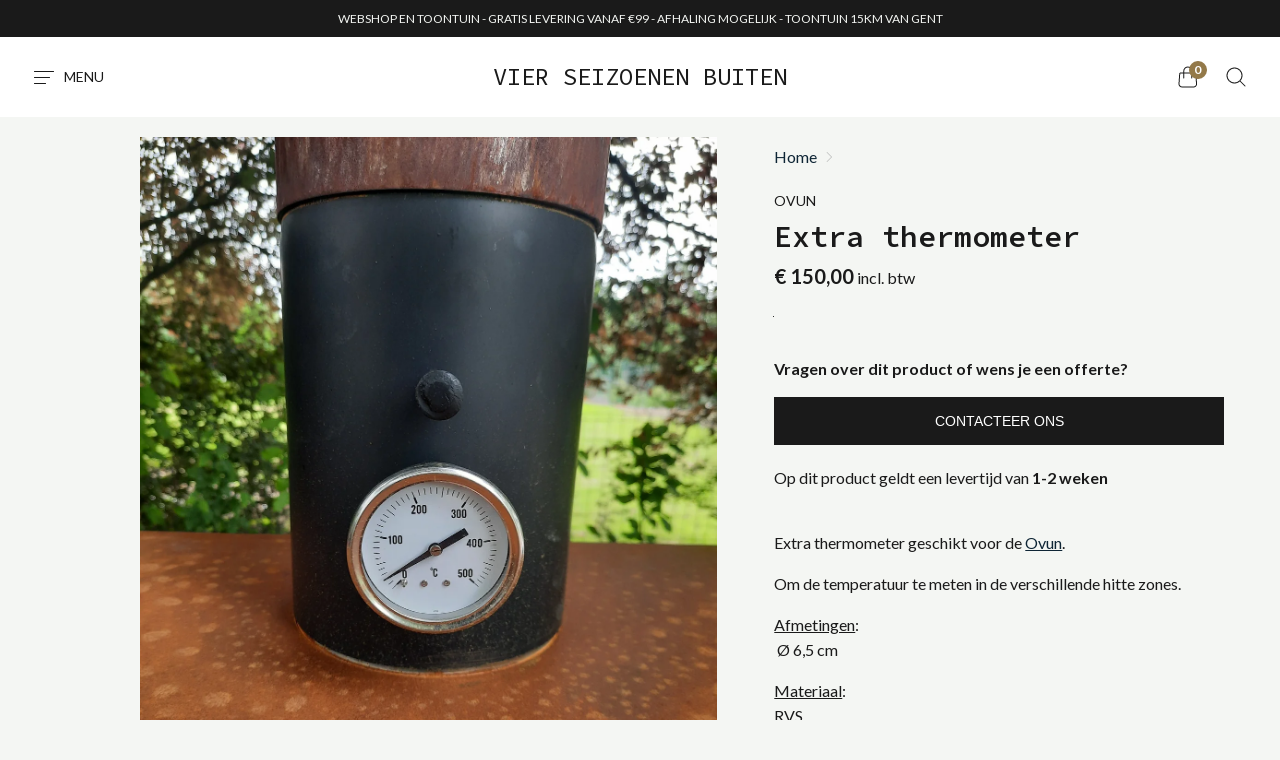

--- FILE ---
content_type: text/html; charset=utf-8
request_url: https://www.vierseizoenenbuiten.be/products/extra-thermometer
body_size: 20540
content:
<!doctype html>
<!--[if IE]><html class="no-js ie9" lang="nl"><![endif]-->
<!--[if !IE]><!--><html class="no-js" lang="nl"><!--<![endif]-->
  <head>
    <meta charset="utf-8">
    <meta http-equiv="x-ua-compatible" content="IE=edge">
    <meta name="viewport" content="width=device-width, initial-scale=1">

    <!-- Global site tag (gtag.js) - Google Ads: 788629570 -->
<script async src="https://www.googletagmanager.com/gtag/js?id=AW-788629570"></script>
<script>
  window.dataLayer = window.dataLayer || [];
  function gtag(){dataLayer.push(arguments);}
  gtag('js', new Date());

  gtag('config', 'AW-788629570');
</script>

    
    <!-- Google Tag Manager -->
<script>(function(w,d,s,l,i){w[l]=w[l]||[];w[l].push({'gtm.start':
new Date().getTime(),event:'gtm.js'});var f=d.getElementsByTagName(s)[0],
j=d.createElement(s),dl=l!='dataLayer'?'&l='+l:'';j.async=true;j.src=
'https://www.googletagmanager.com/gtm.js?id='+i+dl;f.parentNode.insertBefore(j,f);
})(window,document,'script','dataLayer','GTM-TXFZ4KF');</script>
<!-- End Google Tag Manager -->
    
    <title>Extra thermometer — Vier Seizoenen Buiten</title>

    
      <meta name="description" content="Extra thermometer geschikt voor de Ovun. Om de temperatuur te meten in de verschillende hitte zones. Afmetingen: Ø 6,5 cm  Materiaal:RVS Design: Ovun Vuurkoken zonder gedoe">
    

    
  <link rel="shortcut icon" href="//www.vierseizoenenbuiten.be/cdn/shop/files/4_32x32.jpg?v=1711205349" type="image/png">

    
    

<meta property="og:site_name" content="Vier Seizoenen Buiten">
<meta property="og:url" content="https://www.vierseizoenenbuiten.be/products/extra-thermometer">
<meta property="og:title" content="Extra thermometer">
<meta property="og:type" content="product">
<meta property="og:description" content="Extra thermometer geschikt voor de Ovun. Om de temperatuur te meten in de verschillende hitte zones. Afmetingen: Ø 6,5 cm  Materiaal:RVS Design: Ovun Vuurkoken zonder gedoe"><meta property="og:price:amount" content="150,00">
  <meta property="og:price:currency" content="EUR"><meta property="og:image" content="http://www.vierseizoenenbuiten.be/cdn/shop/files/20230629_163812_1024x1024.jpg?v=1688113885">


<meta name="twitter:image" content="https://www.vierseizoenenbuiten.be/cdn/shop/files/20230629_163812_600x600.jpg?v=1688113885">
  <meta name="twitter:image:width" content="600">
  <meta name="twitter:image:height" content="600">
  <meta name="twitter:card" content="summary">


<meta name="twitter:title" content="Extra thermometer">
<meta name="twitter:description" content="Extra thermometer geschikt voor de Ovun. Om de temperatuur te meten in de verschillende hitte zones. Afmetingen: Ø 6,5 cm  Materiaal:RVS Design: Ovun Vuurkoken zonder gedoe">





    <link rel="canonical" href="https://www.vierseizoenenbuiten.be/products/extra-thermometer">
    <link rel="dns-prefetch" href="//fonts.googleapis.com">

    <script>(function(H){H.className=H.className.replace(/\bno-js\b/,'js')})(document.documentElement)</script>

    <script>window.performance && window.performance.mark && window.performance.mark('shopify.content_for_header.start');</script><meta id="shopify-digital-wallet" name="shopify-digital-wallet" content="/1204650042/digital_wallets/dialog">
<link rel="alternate" type="application/json+oembed" href="https://www.vierseizoenenbuiten.be/products/extra-thermometer.oembed">
<script async="async" src="/checkouts/internal/preloads.js?locale=nl-BE"></script>
<script id="shopify-features" type="application/json">{"accessToken":"4974b147d5dcd1271d9a34688a41acda","betas":["rich-media-storefront-analytics"],"domain":"www.vierseizoenenbuiten.be","predictiveSearch":true,"shopId":1204650042,"locale":"nl"}</script>
<script>var Shopify = Shopify || {};
Shopify.shop = "vierseizoenenbuiten.myshopify.com";
Shopify.locale = "nl";
Shopify.currency = {"active":"EUR","rate":"1.0"};
Shopify.country = "BE";
Shopify.theme = {"name":"Reach 1.0 checkout","id":44672942138,"schema_name":"Reach","schema_version":"1.1.0","theme_store_id":853,"role":"main"};
Shopify.theme.handle = "null";
Shopify.theme.style = {"id":null,"handle":null};
Shopify.cdnHost = "www.vierseizoenenbuiten.be/cdn";
Shopify.routes = Shopify.routes || {};
Shopify.routes.root = "/";</script>
<script type="module">!function(o){(o.Shopify=o.Shopify||{}).modules=!0}(window);</script>
<script>!function(o){function n(){var o=[];function n(){o.push(Array.prototype.slice.apply(arguments))}return n.q=o,n}var t=o.Shopify=o.Shopify||{};t.loadFeatures=n(),t.autoloadFeatures=n()}(window);</script>
<script id="shop-js-analytics" type="application/json">{"pageType":"product"}</script>
<script defer="defer" async type="module" src="//www.vierseizoenenbuiten.be/cdn/shopifycloud/shop-js/modules/v2/client.init-shop-cart-sync_TYIdXJhk.nl.esm.js"></script>
<script defer="defer" async type="module" src="//www.vierseizoenenbuiten.be/cdn/shopifycloud/shop-js/modules/v2/chunk.common_B02BEaEK.esm.js"></script>
<script type="module">
  await import("//www.vierseizoenenbuiten.be/cdn/shopifycloud/shop-js/modules/v2/client.init-shop-cart-sync_TYIdXJhk.nl.esm.js");
await import("//www.vierseizoenenbuiten.be/cdn/shopifycloud/shop-js/modules/v2/chunk.common_B02BEaEK.esm.js");

  window.Shopify.SignInWithShop?.initShopCartSync?.({"fedCMEnabled":true,"windoidEnabled":true});

</script>
<script id="__st">var __st={"a":1204650042,"offset":3600,"reqid":"0255d81c-430f-43bc-a183-9d5a6e13516d-1764686478","pageurl":"www.vierseizoenenbuiten.be\/products\/extra-thermometer","u":"1f510a349c62","p":"product","rtyp":"product","rid":8579737911631};</script>
<script>window.ShopifyPaypalV4VisibilityTracking = true;</script>
<script id="captcha-bootstrap">!function(){'use strict';const t='contact',e='account',n='new_comment',o=[[t,t],['blogs',n],['comments',n],[t,'customer']],c=[[e,'customer_login'],[e,'guest_login'],[e,'recover_customer_password'],[e,'create_customer']],r=t=>t.map((([t,e])=>`form[action*='/${t}']:not([data-nocaptcha='true']) input[name='form_type'][value='${e}']`)).join(','),a=t=>()=>t?[...document.querySelectorAll(t)].map((t=>t.form)):[];function s(){const t=[...o],e=r(t);return a(e)}const i='password',u='form_key',d=['recaptcha-v3-token','g-recaptcha-response','h-captcha-response',i],f=()=>{try{return window.sessionStorage}catch{return}},m='__shopify_v',_=t=>t.elements[u];function p(t,e,n=!1){try{const o=window.sessionStorage,c=JSON.parse(o.getItem(e)),{data:r}=function(t){const{data:e,action:n}=t;return t[m]||n?{data:e,action:n}:{data:t,action:n}}(c);for(const[e,n]of Object.entries(r))t.elements[e]&&(t.elements[e].value=n);n&&o.removeItem(e)}catch(o){console.error('form repopulation failed',{error:o})}}const l='form_type',E='cptcha';function T(t){t.dataset[E]=!0}const w=window,h=w.document,L='Shopify',v='ce_forms',y='captcha';let A=!1;((t,e)=>{const n=(g='f06e6c50-85a8-45c8-87d0-21a2b65856fe',I='https://cdn.shopify.com/shopifycloud/storefront-forms-hcaptcha/ce_storefront_forms_captcha_hcaptcha.v1.5.2.iife.js',D={infoText:'Beschermd door hCaptcha',privacyText:'Privacy',termsText:'Voorwaarden'},(t,e,n)=>{const o=w[L][v],c=o.bindForm;if(c)return c(t,g,e,D).then(n);var r;o.q.push([[t,g,e,D],n]),r=I,A||(h.body.append(Object.assign(h.createElement('script'),{id:'captcha-provider',async:!0,src:r})),A=!0)});var g,I,D;w[L]=w[L]||{},w[L][v]=w[L][v]||{},w[L][v].q=[],w[L][y]=w[L][y]||{},w[L][y].protect=function(t,e){n(t,void 0,e),T(t)},Object.freeze(w[L][y]),function(t,e,n,w,h,L){const[v,y,A,g]=function(t,e,n){const i=e?o:[],u=t?c:[],d=[...i,...u],f=r(d),m=r(i),_=r(d.filter((([t,e])=>n.includes(e))));return[a(f),a(m),a(_),s()]}(w,h,L),I=t=>{const e=t.target;return e instanceof HTMLFormElement?e:e&&e.form},D=t=>v().includes(t);t.addEventListener('submit',(t=>{const e=I(t);if(!e)return;const n=D(e)&&!e.dataset.hcaptchaBound&&!e.dataset.recaptchaBound,o=_(e),c=g().includes(e)&&(!o||!o.value);(n||c)&&t.preventDefault(),c&&!n&&(function(t){try{if(!f())return;!function(t){const e=f();if(!e)return;const n=_(t);if(!n)return;const o=n.value;o&&e.removeItem(o)}(t);const e=Array.from(Array(32),(()=>Math.random().toString(36)[2])).join('');!function(t,e){_(t)||t.append(Object.assign(document.createElement('input'),{type:'hidden',name:u})),t.elements[u].value=e}(t,e),function(t,e){const n=f();if(!n)return;const o=[...t.querySelectorAll(`input[type='${i}']`)].map((({name:t})=>t)),c=[...d,...o],r={};for(const[a,s]of new FormData(t).entries())c.includes(a)||(r[a]=s);n.setItem(e,JSON.stringify({[m]:1,action:t.action,data:r}))}(t,e)}catch(e){console.error('failed to persist form',e)}}(e),e.submit())}));const S=(t,e)=>{t&&!t.dataset[E]&&(n(t,e.some((e=>e===t))),T(t))};for(const o of['focusin','change'])t.addEventListener(o,(t=>{const e=I(t);D(e)&&S(e,y())}));const B=e.get('form_key'),M=e.get(l),P=B&&M;t.addEventListener('DOMContentLoaded',(()=>{const t=y();if(P)for(const e of t)e.elements[l].value===M&&p(e,B);[...new Set([...A(),...v().filter((t=>'true'===t.dataset.shopifyCaptcha))])].forEach((e=>S(e,t)))}))}(h,new URLSearchParams(w.location.search),n,t,e,['guest_login'])})(!0,!0)}();</script>
<script integrity="sha256-52AcMU7V7pcBOXWImdc/TAGTFKeNjmkeM1Pvks/DTgc=" data-source-attribution="shopify.loadfeatures" defer="defer" src="//www.vierseizoenenbuiten.be/cdn/shopifycloud/storefront/assets/storefront/load_feature-81c60534.js" crossorigin="anonymous"></script>
<script data-source-attribution="shopify.dynamic_checkout.dynamic.init">var Shopify=Shopify||{};Shopify.PaymentButton=Shopify.PaymentButton||{isStorefrontPortableWallets:!0,init:function(){window.Shopify.PaymentButton.init=function(){};var t=document.createElement("script");t.src="https://www.vierseizoenenbuiten.be/cdn/shopifycloud/portable-wallets/latest/portable-wallets.nl.js",t.type="module",document.head.appendChild(t)}};
</script>
<script data-source-attribution="shopify.dynamic_checkout.buyer_consent">
  function portableWalletsHideBuyerConsent(e){var t=document.getElementById("shopify-buyer-consent"),n=document.getElementById("shopify-subscription-policy-button");t&&n&&(t.classList.add("hidden"),t.setAttribute("aria-hidden","true"),n.removeEventListener("click",e))}function portableWalletsShowBuyerConsent(e){var t=document.getElementById("shopify-buyer-consent"),n=document.getElementById("shopify-subscription-policy-button");t&&n&&(t.classList.remove("hidden"),t.removeAttribute("aria-hidden"),n.addEventListener("click",e))}window.Shopify?.PaymentButton&&(window.Shopify.PaymentButton.hideBuyerConsent=portableWalletsHideBuyerConsent,window.Shopify.PaymentButton.showBuyerConsent=portableWalletsShowBuyerConsent);
</script>
<script data-source-attribution="shopify.dynamic_checkout.cart.bootstrap">document.addEventListener("DOMContentLoaded",(function(){function t(){return document.querySelector("shopify-accelerated-checkout-cart, shopify-accelerated-checkout")}if(t())Shopify.PaymentButton.init();else{new MutationObserver((function(e,n){t()&&(Shopify.PaymentButton.init(),n.disconnect())})).observe(document.body,{childList:!0,subtree:!0})}}));
</script>

<script>window.performance && window.performance.mark && window.performance.mark('shopify.content_for_header.end');</script>

                <link href="https://fonts.googleapis.com/css?family=Source+Code+Pro:400,400i,600|Lato:400,700" rel="stylesheet" type="text/css" media="all" />  

    <link rel="stylesheet" type="text/css" href="//cdn.jsdelivr.net/npm/slick-carousel@1.8.1/slick/slick.css"/>
    <link href="//www.vierseizoenenbuiten.be/cdn/shop/t/9/assets/theme.scss.css?v=82385010565504329301700218710" rel="stylesheet" type="text/css" media="all" />
  <link href="https://monorail-edge.shopifysvc.com" rel="dns-prefetch">
<script>(function(){if ("sendBeacon" in navigator && "performance" in window) {try {var session_token_from_headers = performance.getEntriesByType('navigation')[0].serverTiming.find(x => x.name == '_s').description;} catch {var session_token_from_headers = undefined;}var session_cookie_matches = document.cookie.match(/_shopify_s=([^;]*)/);var session_token_from_cookie = session_cookie_matches && session_cookie_matches.length === 2 ? session_cookie_matches[1] : "";var session_token = session_token_from_headers || session_token_from_cookie || "";function handle_abandonment_event(e) {var entries = performance.getEntries().filter(function(entry) {return /monorail-edge.shopifysvc.com/.test(entry.name);});if (!window.abandonment_tracked && entries.length === 0) {window.abandonment_tracked = true;var currentMs = Date.now();var navigation_start = performance.timing.navigationStart;var payload = {shop_id: 1204650042,url: window.location.href,navigation_start,duration: currentMs - navigation_start,session_token,page_type: "product"};window.navigator.sendBeacon("https://monorail-edge.shopifysvc.com/v1/produce", JSON.stringify({schema_id: "online_store_buyer_site_abandonment/1.1",payload: payload,metadata: {event_created_at_ms: currentMs,event_sent_at_ms: currentMs}}));}}window.addEventListener('pagehide', handle_abandonment_event);}}());</script>
<script id="web-pixels-manager-setup">(function e(e,d,r,n,o){if(void 0===o&&(o={}),!Boolean(null===(a=null===(i=window.Shopify)||void 0===i?void 0:i.analytics)||void 0===a?void 0:a.replayQueue)){var i,a;window.Shopify=window.Shopify||{};var t=window.Shopify;t.analytics=t.analytics||{};var s=t.analytics;s.replayQueue=[],s.publish=function(e,d,r){return s.replayQueue.push([e,d,r]),!0};try{self.performance.mark("wpm:start")}catch(e){}var l=function(){var e={modern:/Edge?\/(1{2}[4-9]|1[2-9]\d|[2-9]\d{2}|\d{4,})\.\d+(\.\d+|)|Firefox\/(1{2}[4-9]|1[2-9]\d|[2-9]\d{2}|\d{4,})\.\d+(\.\d+|)|Chrom(ium|e)\/(9{2}|\d{3,})\.\d+(\.\d+|)|(Maci|X1{2}).+ Version\/(15\.\d+|(1[6-9]|[2-9]\d|\d{3,})\.\d+)([,.]\d+|)( \(\w+\)|)( Mobile\/\w+|) Safari\/|Chrome.+OPR\/(9{2}|\d{3,})\.\d+\.\d+|(CPU[ +]OS|iPhone[ +]OS|CPU[ +]iPhone|CPU IPhone OS|CPU iPad OS)[ +]+(15[._]\d+|(1[6-9]|[2-9]\d|\d{3,})[._]\d+)([._]\d+|)|Android:?[ /-](13[3-9]|1[4-9]\d|[2-9]\d{2}|\d{4,})(\.\d+|)(\.\d+|)|Android.+Firefox\/(13[5-9]|1[4-9]\d|[2-9]\d{2}|\d{4,})\.\d+(\.\d+|)|Android.+Chrom(ium|e)\/(13[3-9]|1[4-9]\d|[2-9]\d{2}|\d{4,})\.\d+(\.\d+|)|SamsungBrowser\/([2-9]\d|\d{3,})\.\d+/,legacy:/Edge?\/(1[6-9]|[2-9]\d|\d{3,})\.\d+(\.\d+|)|Firefox\/(5[4-9]|[6-9]\d|\d{3,})\.\d+(\.\d+|)|Chrom(ium|e)\/(5[1-9]|[6-9]\d|\d{3,})\.\d+(\.\d+|)([\d.]+$|.*Safari\/(?![\d.]+ Edge\/[\d.]+$))|(Maci|X1{2}).+ Version\/(10\.\d+|(1[1-9]|[2-9]\d|\d{3,})\.\d+)([,.]\d+|)( \(\w+\)|)( Mobile\/\w+|) Safari\/|Chrome.+OPR\/(3[89]|[4-9]\d|\d{3,})\.\d+\.\d+|(CPU[ +]OS|iPhone[ +]OS|CPU[ +]iPhone|CPU IPhone OS|CPU iPad OS)[ +]+(10[._]\d+|(1[1-9]|[2-9]\d|\d{3,})[._]\d+)([._]\d+|)|Android:?[ /-](13[3-9]|1[4-9]\d|[2-9]\d{2}|\d{4,})(\.\d+|)(\.\d+|)|Mobile Safari.+OPR\/([89]\d|\d{3,})\.\d+\.\d+|Android.+Firefox\/(13[5-9]|1[4-9]\d|[2-9]\d{2}|\d{4,})\.\d+(\.\d+|)|Android.+Chrom(ium|e)\/(13[3-9]|1[4-9]\d|[2-9]\d{2}|\d{4,})\.\d+(\.\d+|)|Android.+(UC? ?Browser|UCWEB|U3)[ /]?(15\.([5-9]|\d{2,})|(1[6-9]|[2-9]\d|\d{3,})\.\d+)\.\d+|SamsungBrowser\/(5\.\d+|([6-9]|\d{2,})\.\d+)|Android.+MQ{2}Browser\/(14(\.(9|\d{2,})|)|(1[5-9]|[2-9]\d|\d{3,})(\.\d+|))(\.\d+|)|K[Aa][Ii]OS\/(3\.\d+|([4-9]|\d{2,})\.\d+)(\.\d+|)/},d=e.modern,r=e.legacy,n=navigator.userAgent;return n.match(d)?"modern":n.match(r)?"legacy":"unknown"}(),u="modern"===l?"modern":"legacy",c=(null!=n?n:{modern:"",legacy:""})[u],f=function(e){return[e.baseUrl,"/wpm","/b",e.hashVersion,"modern"===e.buildTarget?"m":"l",".js"].join("")}({baseUrl:d,hashVersion:r,buildTarget:u}),m=function(e){var d=e.version,r=e.bundleTarget,n=e.surface,o=e.pageUrl,i=e.monorailEndpoint;return{emit:function(e){var a=e.status,t=e.errorMsg,s=(new Date).getTime(),l=JSON.stringify({metadata:{event_sent_at_ms:s},events:[{schema_id:"web_pixels_manager_load/3.1",payload:{version:d,bundle_target:r,page_url:o,status:a,surface:n,error_msg:t},metadata:{event_created_at_ms:s}}]});if(!i)return console&&console.warn&&console.warn("[Web Pixels Manager] No Monorail endpoint provided, skipping logging."),!1;try{return self.navigator.sendBeacon.bind(self.navigator)(i,l)}catch(e){}var u=new XMLHttpRequest;try{return u.open("POST",i,!0),u.setRequestHeader("Content-Type","text/plain"),u.send(l),!0}catch(e){return console&&console.warn&&console.warn("[Web Pixels Manager] Got an unhandled error while logging to Monorail."),!1}}}}({version:r,bundleTarget:l,surface:e.surface,pageUrl:self.location.href,monorailEndpoint:e.monorailEndpoint});try{o.browserTarget=l,function(e){var d=e.src,r=e.async,n=void 0===r||r,o=e.onload,i=e.onerror,a=e.sri,t=e.scriptDataAttributes,s=void 0===t?{}:t,l=document.createElement("script"),u=document.querySelector("head"),c=document.querySelector("body");if(l.async=n,l.src=d,a&&(l.integrity=a,l.crossOrigin="anonymous"),s)for(var f in s)if(Object.prototype.hasOwnProperty.call(s,f))try{l.dataset[f]=s[f]}catch(e){}if(o&&l.addEventListener("load",o),i&&l.addEventListener("error",i),u)u.appendChild(l);else{if(!c)throw new Error("Did not find a head or body element to append the script");c.appendChild(l)}}({src:f,async:!0,onload:function(){if(!function(){var e,d;return Boolean(null===(d=null===(e=window.Shopify)||void 0===e?void 0:e.analytics)||void 0===d?void 0:d.initialized)}()){var d=window.webPixelsManager.init(e)||void 0;if(d){var r=window.Shopify.analytics;r.replayQueue.forEach((function(e){var r=e[0],n=e[1],o=e[2];d.publishCustomEvent(r,n,o)})),r.replayQueue=[],r.publish=d.publishCustomEvent,r.visitor=d.visitor,r.initialized=!0}}},onerror:function(){return m.emit({status:"failed",errorMsg:"".concat(f," has failed to load")})},sri:function(e){var d=/^sha384-[A-Za-z0-9+/=]+$/;return"string"==typeof e&&d.test(e)}(c)?c:"",scriptDataAttributes:o}),m.emit({status:"loading"})}catch(e){m.emit({status:"failed",errorMsg:(null==e?void 0:e.message)||"Unknown error"})}}})({shopId: 1204650042,storefrontBaseUrl: "https://www.vierseizoenenbuiten.be",extensionsBaseUrl: "https://extensions.shopifycdn.com/cdn/shopifycloud/web-pixels-manager",monorailEndpoint: "https://monorail-edge.shopifysvc.com/unstable/produce_batch",surface: "storefront-renderer",enabledBetaFlags: ["2dca8a86"],webPixelsConfigList: [{"id":"459604303","configuration":"{\"pixel_id\":\"626715248237460\",\"pixel_type\":\"facebook_pixel\",\"metaapp_system_user_token\":\"-\"}","eventPayloadVersion":"v1","runtimeContext":"OPEN","scriptVersion":"ca16bc87fe92b6042fbaa3acc2fbdaa6","type":"APP","apiClientId":2329312,"privacyPurposes":["ANALYTICS","MARKETING","SALE_OF_DATA"],"dataSharingAdjustments":{"protectedCustomerApprovalScopes":["read_customer_address","read_customer_email","read_customer_name","read_customer_personal_data","read_customer_phone"]}},{"id":"191922511","eventPayloadVersion":"v1","runtimeContext":"LAX","scriptVersion":"1","type":"CUSTOM","privacyPurposes":["ANALYTICS"],"name":"Google Analytics tag (migrated)"},{"id":"shopify-app-pixel","configuration":"{}","eventPayloadVersion":"v1","runtimeContext":"STRICT","scriptVersion":"0450","apiClientId":"shopify-pixel","type":"APP","privacyPurposes":["ANALYTICS","MARKETING"]},{"id":"shopify-custom-pixel","eventPayloadVersion":"v1","runtimeContext":"LAX","scriptVersion":"0450","apiClientId":"shopify-pixel","type":"CUSTOM","privacyPurposes":["ANALYTICS","MARKETING"]}],isMerchantRequest: false,initData: {"shop":{"name":"Vier Seizoenen Buiten","paymentSettings":{"currencyCode":"EUR"},"myshopifyDomain":"vierseizoenenbuiten.myshopify.com","countryCode":"BE","storefrontUrl":"https:\/\/www.vierseizoenenbuiten.be"},"customer":null,"cart":null,"checkout":null,"productVariants":[{"price":{"amount":150.0,"currencyCode":"EUR"},"product":{"title":"Extra thermometer","vendor":"Ovun","id":"8579737911631","untranslatedTitle":"Extra thermometer","url":"\/products\/extra-thermometer","type":"Accessoires kookelementen"},"id":"46873556582735","image":{"src":"\/\/www.vierseizoenenbuiten.be\/cdn\/shop\/files\/20230629_163812.jpg?v=1688113885"},"sku":"","title":"Default Title","untranslatedTitle":"Default Title"}],"purchasingCompany":null},},"https://www.vierseizoenenbuiten.be/cdn","ae1676cfwd2530674p4253c800m34e853cb",{"modern":"","legacy":""},{"shopId":"1204650042","storefrontBaseUrl":"https:\/\/www.vierseizoenenbuiten.be","extensionBaseUrl":"https:\/\/extensions.shopifycdn.com\/cdn\/shopifycloud\/web-pixels-manager","surface":"storefront-renderer","enabledBetaFlags":"[\"2dca8a86\"]","isMerchantRequest":"false","hashVersion":"ae1676cfwd2530674p4253c800m34e853cb","publish":"custom","events":"[[\"page_viewed\",{}],[\"product_viewed\",{\"productVariant\":{\"price\":{\"amount\":150.0,\"currencyCode\":\"EUR\"},\"product\":{\"title\":\"Extra thermometer\",\"vendor\":\"Ovun\",\"id\":\"8579737911631\",\"untranslatedTitle\":\"Extra thermometer\",\"url\":\"\/products\/extra-thermometer\",\"type\":\"Accessoires kookelementen\"},\"id\":\"46873556582735\",\"image\":{\"src\":\"\/\/www.vierseizoenenbuiten.be\/cdn\/shop\/files\/20230629_163812.jpg?v=1688113885\"},\"sku\":\"\",\"title\":\"Default Title\",\"untranslatedTitle\":\"Default Title\"}}]]"});</script><script>
  window.ShopifyAnalytics = window.ShopifyAnalytics || {};
  window.ShopifyAnalytics.meta = window.ShopifyAnalytics.meta || {};
  window.ShopifyAnalytics.meta.currency = 'EUR';
  var meta = {"product":{"id":8579737911631,"gid":"gid:\/\/shopify\/Product\/8579737911631","vendor":"Ovun","type":"Accessoires kookelementen","variants":[{"id":46873556582735,"price":15000,"name":"Extra thermometer","public_title":null,"sku":""}],"remote":false},"page":{"pageType":"product","resourceType":"product","resourceId":8579737911631}};
  for (var attr in meta) {
    window.ShopifyAnalytics.meta[attr] = meta[attr];
  }
</script>
<script class="analytics">
  (function () {
    var customDocumentWrite = function(content) {
      var jquery = null;

      if (window.jQuery) {
        jquery = window.jQuery;
      } else if (window.Checkout && window.Checkout.$) {
        jquery = window.Checkout.$;
      }

      if (jquery) {
        jquery('body').append(content);
      }
    };

    var hasLoggedConversion = function(token) {
      if (token) {
        return document.cookie.indexOf('loggedConversion=' + token) !== -1;
      }
      return false;
    }

    var setCookieIfConversion = function(token) {
      if (token) {
        var twoMonthsFromNow = new Date(Date.now());
        twoMonthsFromNow.setMonth(twoMonthsFromNow.getMonth() + 2);

        document.cookie = 'loggedConversion=' + token + '; expires=' + twoMonthsFromNow;
      }
    }

    var trekkie = window.ShopifyAnalytics.lib = window.trekkie = window.trekkie || [];
    if (trekkie.integrations) {
      return;
    }
    trekkie.methods = [
      'identify',
      'page',
      'ready',
      'track',
      'trackForm',
      'trackLink'
    ];
    trekkie.factory = function(method) {
      return function() {
        var args = Array.prototype.slice.call(arguments);
        args.unshift(method);
        trekkie.push(args);
        return trekkie;
      };
    };
    for (var i = 0; i < trekkie.methods.length; i++) {
      var key = trekkie.methods[i];
      trekkie[key] = trekkie.factory(key);
    }
    trekkie.load = function(config) {
      trekkie.config = config || {};
      trekkie.config.initialDocumentCookie = document.cookie;
      var first = document.getElementsByTagName('script')[0];
      var script = document.createElement('script');
      script.type = 'text/javascript';
      script.onerror = function(e) {
        var scriptFallback = document.createElement('script');
        scriptFallback.type = 'text/javascript';
        scriptFallback.onerror = function(error) {
                var Monorail = {
      produce: function produce(monorailDomain, schemaId, payload) {
        var currentMs = new Date().getTime();
        var event = {
          schema_id: schemaId,
          payload: payload,
          metadata: {
            event_created_at_ms: currentMs,
            event_sent_at_ms: currentMs
          }
        };
        return Monorail.sendRequest("https://" + monorailDomain + "/v1/produce", JSON.stringify(event));
      },
      sendRequest: function sendRequest(endpointUrl, payload) {
        // Try the sendBeacon API
        if (window && window.navigator && typeof window.navigator.sendBeacon === 'function' && typeof window.Blob === 'function' && !Monorail.isIos12()) {
          var blobData = new window.Blob([payload], {
            type: 'text/plain'
          });

          if (window.navigator.sendBeacon(endpointUrl, blobData)) {
            return true;
          } // sendBeacon was not successful

        } // XHR beacon

        var xhr = new XMLHttpRequest();

        try {
          xhr.open('POST', endpointUrl);
          xhr.setRequestHeader('Content-Type', 'text/plain');
          xhr.send(payload);
        } catch (e) {
          console.log(e);
        }

        return false;
      },
      isIos12: function isIos12() {
        return window.navigator.userAgent.lastIndexOf('iPhone; CPU iPhone OS 12_') !== -1 || window.navigator.userAgent.lastIndexOf('iPad; CPU OS 12_') !== -1;
      }
    };
    Monorail.produce('monorail-edge.shopifysvc.com',
      'trekkie_storefront_load_errors/1.1',
      {shop_id: 1204650042,
      theme_id: 44672942138,
      app_name: "storefront",
      context_url: window.location.href,
      source_url: "//www.vierseizoenenbuiten.be/cdn/s/trekkie.storefront.3c703df509f0f96f3237c9daa54e2777acf1a1dd.min.js"});

        };
        scriptFallback.async = true;
        scriptFallback.src = '//www.vierseizoenenbuiten.be/cdn/s/trekkie.storefront.3c703df509f0f96f3237c9daa54e2777acf1a1dd.min.js';
        first.parentNode.insertBefore(scriptFallback, first);
      };
      script.async = true;
      script.src = '//www.vierseizoenenbuiten.be/cdn/s/trekkie.storefront.3c703df509f0f96f3237c9daa54e2777acf1a1dd.min.js';
      first.parentNode.insertBefore(script, first);
    };
    trekkie.load(
      {"Trekkie":{"appName":"storefront","development":false,"defaultAttributes":{"shopId":1204650042,"isMerchantRequest":null,"themeId":44672942138,"themeCityHash":"17960384158896784673","contentLanguage":"nl","currency":"EUR","eventMetadataId":"52c97f90-269f-4cd1-807e-8a42eaffa879"},"isServerSideCookieWritingEnabled":true,"monorailRegion":"shop_domain","enabledBetaFlags":["f0df213a"]},"Session Attribution":{},"S2S":{"facebookCapiEnabled":false,"source":"trekkie-storefront-renderer","apiClientId":580111}}
    );

    var loaded = false;
    trekkie.ready(function() {
      if (loaded) return;
      loaded = true;

      window.ShopifyAnalytics.lib = window.trekkie;

      var originalDocumentWrite = document.write;
      document.write = customDocumentWrite;
      try { window.ShopifyAnalytics.merchantGoogleAnalytics.call(this); } catch(error) {};
      document.write = originalDocumentWrite;

      window.ShopifyAnalytics.lib.page(null,{"pageType":"product","resourceType":"product","resourceId":8579737911631,"shopifyEmitted":true});

      var match = window.location.pathname.match(/checkouts\/(.+)\/(thank_you|post_purchase)/)
      var token = match? match[1]: undefined;
      if (!hasLoggedConversion(token)) {
        setCookieIfConversion(token);
        window.ShopifyAnalytics.lib.track("Viewed Product",{"currency":"EUR","variantId":46873556582735,"productId":8579737911631,"productGid":"gid:\/\/shopify\/Product\/8579737911631","name":"Extra thermometer","price":"150.00","sku":"","brand":"Ovun","variant":null,"category":"Accessoires kookelementen","nonInteraction":true,"remote":false},undefined,undefined,{"shopifyEmitted":true});
      window.ShopifyAnalytics.lib.track("monorail:\/\/trekkie_storefront_viewed_product\/1.1",{"currency":"EUR","variantId":46873556582735,"productId":8579737911631,"productGid":"gid:\/\/shopify\/Product\/8579737911631","name":"Extra thermometer","price":"150.00","sku":"","brand":"Ovun","variant":null,"category":"Accessoires kookelementen","nonInteraction":true,"remote":false,"referer":"https:\/\/www.vierseizoenenbuiten.be\/products\/extra-thermometer"});
      }
    });


        var eventsListenerScript = document.createElement('script');
        eventsListenerScript.async = true;
        eventsListenerScript.src = "//www.vierseizoenenbuiten.be/cdn/shopifycloud/storefront/assets/shop_events_listener-3da45d37.js";
        document.getElementsByTagName('head')[0].appendChild(eventsListenerScript);

})();</script>
  <script>
  if (!window.ga || (window.ga && typeof window.ga !== 'function')) {
    window.ga = function ga() {
      (window.ga.q = window.ga.q || []).push(arguments);
      if (window.Shopify && window.Shopify.analytics && typeof window.Shopify.analytics.publish === 'function') {
        window.Shopify.analytics.publish("ga_stub_called", {}, {sendTo: "google_osp_migration"});
      }
      console.error("Shopify's Google Analytics stub called with:", Array.from(arguments), "\nSee https://help.shopify.com/manual/promoting-marketing/pixels/pixel-migration#google for more information.");
    };
    if (window.Shopify && window.Shopify.analytics && typeof window.Shopify.analytics.publish === 'function') {
      window.Shopify.analytics.publish("ga_stub_initialized", {}, {sendTo: "google_osp_migration"});
    }
  }
</script>
<script
  defer
  src="https://www.vierseizoenenbuiten.be/cdn/shopifycloud/perf-kit/shopify-perf-kit-2.1.2.min.js"
  data-application="storefront-renderer"
  data-shop-id="1204650042"
  data-render-region="gcp-us-east1"
  data-page-type="product"
  data-theme-instance-id="44672942138"
  data-theme-name="Reach"
  data-theme-version="1.1.0"
  data-monorail-region="shop_domain"
  data-resource-timing-sampling-rate="10"
  data-shs="true"
  data-shs-beacon="true"
  data-shs-export-with-fetch="true"
  data-shs-logs-sample-rate="1"
></script>
</head>

  <body>
    <div id="shopify-section-pxs-announcement-bar" class="shopify-section"><script
  type="application/json"
  data-section-type="pxs-announcement-bar"
  data-section-id="pxs-announcement-bar"
></script>













<a
  class="pxs-announcement-bar"
  style="
    color: #f4f6f3;
    background-color: #1a1a1a
  "
  
>
  
    <span class="pxs-announcement-bar-text-mobile">
      WEBSHOP EN TOONTUIN - GRATIS LEVERING VANAF €99 - AFHALING MOGELIJK - TOONTUIN 15KM VAN GENT
    </span>
  

  
    <span class="pxs-announcement-bar-text-desktop">
      WEBSHOP EN TOONTUIN - GRATIS LEVERING VANAF €99 - AFHALING MOGELIJK - TOONTUIN 15KM VAN GENT
    </span>
  
</a>



</div>

    <div id="shopify-section-static-header" class="shopify-section site-header-wrapper">





<script
  type="application/json"
  data-section-id="static-header"
  data-section-type="static-header"
  data-section-data
>
  {
    "settings": {
      "navigation_layout": "drawer",
      "show_notification": false,
      "sticky_header": false,
      "story_handle": false
    },
    "currency": {
      "enable": false,
      "shop_currency": "EUR",
      "default_currency": "EUR",
      "display_format": "money_format",
      "money_format": "€ {{amount_with_comma_separator}}",
      "money_format_no_currency": "€ {{amount_with_comma_separator}}",
      "money_format_currency": "€ {{amount_with_comma_separator}} EUR"
    }
  }
</script>





<section class="site-header  site-navigation-layout-drawer" data-header-main>
  <div class="site-header-inner">
    <div class="site-header-drawer-toggle" data-header-toggle-parent>
      <button
        class="site-header-drawer-button"
        type="button"
        data-header-drawer-toggle="menu"
        aria-controls="site-header-drawer-menu"
        aria-haspopup="true"
        aria-label="Menu"
      >
        <span class="site-header-drawer-button-icon" aria-hidden="true">
          
                      <svg class="icon-menu site-header-icon-normal"    aria-hidden="true"    focusable="false"    role="presentation"    xmlns="http://www.w3.org/2000/svg" width="24" height="24" viewBox="0 0 24 24">          <path fill="currentColor" fill-rule="evenodd" d="M2.5 6h19a.5.5 0 1 1 0 1h-19a.5.5 0 0 1 0-1zm0 6h15a.5.5 0 1 1 0 1h-15a.5.5 0 1 1 0-1zm0 6h11a.5.5 0 1 1 0 1h-11a.5.5 0 1 1 0-1z"/>        </svg>    

          
                      <svg class="icon-close site-header-icon-alternate"    aria-hidden="true"    focusable="false"    role="presentation"    xmlns="http://www.w3.org/2000/svg" width="24" height="24" viewBox="0 0 24 24">          <path fill="currentColor" fill-rule="evenodd" d="M12.707 12l5.647-5.646a.5.5 0 0 0-.708-.708L12 11.293 6.354 5.646a.5.5 0 1 0-.708.708L11.293 12l-5.647 5.646a.5.5 0 0 0 .708.708L12 12.707l5.646 5.647a.5.5 0 0 0 .708-.708L12.707 12z"/>        </svg>    

        </span>

        <span class="site-header-drawer-button-text">
          Menu
<span class="breadcrumbs">Home / </span></span>
      </button>
    </div>

    <nav
      class="site-header-navigation"
      data-header-navigation
      aria-label="Desktop navigation"
    >
      


  <ul
    class="navmenu  navmenu-depth-1  "
    aria-label="Main menu"
    
  >
      

        <li class="navmenu-item navmenu-item-has-submenu">
          <a
            class="navmenu-link navmenu-link-depth-1"
            href="/collections"
            data-navmenu-trigger
            aria-expanded="false"
          >
            Collecties

            <span class="navmenu-icon navmenu-icon-depth-1">
                    <svg class="icon-plus navmenu-icon-plus"    aria-hidden="true"    focusable="false"    role="presentation"    xmlns="http://www.w3.org/2000/svg" width="24" height="24" viewBox="0 0 24 24">          <path fill="currentColor" fill-rule="evenodd" d="M12.5 12.5h7.985a.5.5 0 0 0 0-1H12.5V3.515a.5.5 0 1 0-1 0V11.5H3.515a.5.5 0 1 0 0 1H11.5v7.985a.5.5 0 0 0 1 0V12.5z"/>        </svg>            

                      <svg class="icon-minus navmenu-icon-minus"    aria-hidden="true"    focusable="false"    role="presentation"    xmlns="http://www.w3.org/2000/svg" width="24" height="24" viewBox="0 0 24 24">          <path fill="currentColor" fill-rule="evenodd" d="M12.5 12.5h5.985a.5.5 0 0 0 0-1H5.515a.5.5 0 1 0 0 1H12.5z"/>        </svg>          
</span>
          </a>


  <ul
    class="navmenu  navmenu-depth-2  navmenu-submenu"
    aria-label="Collecties"
    data-navmenu-submenu
  >
      

        <li class="navmenu-item">
          <a class="navmenu-link navmenu-link-depth-2" href="/collections/meubelen">
            Eettafels en bijzettafels
          </a>
        </li>
      

      

        <li class="navmenu-item">
          <a class="navmenu-link navmenu-link-depth-2" href="/collections/stoelen">
            Stoelen
          </a>
        </li>
      

      

        <li class="navmenu-item">
          <a class="navmenu-link navmenu-link-depth-2" href="/collections/loungestoelen">
            Loungestoelen en ligzetels
          </a>
        </li>
      

      

        <li class="navmenu-item">
          <a class="navmenu-link navmenu-link-depth-2" href="/collections/banken">
            Banken
          </a>
        </li>
      

      

        <li class="navmenu-item">
          <a class="navmenu-link navmenu-link-depth-2" href="/collections/zitzakken">
            Zitzakken en tapijten
          </a>
        </li>
      

      

        <li class="navmenu-item">
          <a class="navmenu-link navmenu-link-depth-2" href="/collections/loungesets">
            Loungesets en sofas
          </a>
        </li>
      

      

        <li class="navmenu-item">
          <a class="navmenu-link navmenu-link-depth-2" href="/collections/parasols">
            Parasols
          </a>
        </li>
      

      

        <li class="navmenu-item">
          <a class="navmenu-link navmenu-link-depth-2" href="/collections/buitenpotten">
            Plantenbakken
          </a>
        </li>
      

      

        <li class="navmenu-item">
          <a class="navmenu-link navmenu-link-depth-2" href="/collections/vuurhaarden">
            Terrashaarden en accessoires
          </a>
        </li>
      

      

        <li class="navmenu-item">
          <a class="navmenu-link navmenu-link-depth-2" href="/collections/kookelementen">
            Kookelementen en accessoires
          </a>
        </li>
      

      

        <li class="navmenu-item">
          <a class="navmenu-link navmenu-link-depth-2" href="/collections/exclusive-firepits">
            Exclusieve firepits
          </a>
        </li>
      

      

        <li class="navmenu-item">
          <a class="navmenu-link navmenu-link-depth-2" href="/collections/houtopslag-1">
            Houtopslag
          </a>
        </li>
      

      

        <li class="navmenu-item">
          <a class="navmenu-link navmenu-link-depth-2" href="/collections/vuurkorven">
            Vuurkorven
          </a>
        </li>
      

      

        <li class="navmenu-item">
          <a class="navmenu-link navmenu-link-depth-2" href="/collections/vuurschalen">
            Vuurschalen
          </a>
        </li>
      

      

        <li class="navmenu-item">
          <a class="navmenu-link navmenu-link-depth-2" href="/collections/sokkels">
            Sokkels
          </a>
        </li>
      

      

        <li class="navmenu-item">
          <a class="navmenu-link navmenu-link-depth-2" href="/collections/hottubs">
            Hottubs
          </a>
        </li>
      

      

        <li class="navmenu-item">
          <a class="navmenu-link navmenu-link-depth-2" href="/collections/verlichting">
            Verlichting en kaarsen
          </a>
        </li>
      

      

        <li class="navmenu-item">
          <a class="navmenu-link navmenu-link-depth-2" href="/collections/afvalbakken">
            Afvalbakken en compostbakken
          </a>
        </li>
      

      

        <li class="navmenu-item">
          <a class="navmenu-link navmenu-link-depth-2" href="/collections/brievenbussen">
            Brievenbussen
          </a>
        </li>
      

      

        <li class="navmenu-item">
          <a class="navmenu-link navmenu-link-depth-2" href="/collections/bundels">
            Bundels
          </a>
        </li>
      

      

        <li class="navmenu-item">
          <a class="navmenu-link navmenu-link-depth-2" href="/collections/kussens">
            Kussens
          </a>
        </li>
      

      

        <li class="navmenu-item">
          <a class="navmenu-link navmenu-link-depth-2" href="/collections/beschermhoezen">
            Beschermhoezen
          </a>
        </li>
      

      

        <li class="navmenu-item">
          <a class="navmenu-link navmenu-link-depth-2" href="/collections/koevachten">
            Vachten
          </a>
        </li>
      

      

        <li class="navmenu-item">
          <a class="navmenu-link navmenu-link-depth-2" href="/collections/accessoires">
            Hebbedingen
          </a>
        </li>
      

      

        <li class="navmenu-item">
          <a class="navmenu-link navmenu-link-depth-2" href="/collections/for-the-kids">
            For the kids
          </a>
        </li>
      

      

        <li class="navmenu-item">
          <a class="navmenu-link navmenu-link-depth-2" href="/collections/pipowagens">
            Pipowagens en Specials
          </a>
        </li>
      

      

        <li class="navmenu-item">
          <a class="navmenu-link navmenu-link-depth-2" href="/collections/sales">
            Sales toontuin
          </a>
        </li>
      

      

        <li class="navmenu-item">
          <a class="navmenu-link navmenu-link-depth-2" href="/collections/sales-nieuw-uit-voorraad">
            Sales nieuw in verpakking
          </a>
        </li>
      

      

        <li class="navmenu-item">
          <a class="navmenu-link navmenu-link-depth-2" href="/collections/cadeaubon">
            Cadeaubon
          </a>
        </li>
      
</ul>

</li>
      

      

        <li class="navmenu-item">
          <a class="navmenu-link navmenu-link-depth-1" href="/pages/about">
            Over ons
          </a>
        </li>
      

      

        <li class="navmenu-item">
          <a class="navmenu-link navmenu-link-depth-1" href="/pages/openingsuren">
            Openingsuren
          </a>
        </li>
      

      

        <li class="navmenu-item">
          <a class="navmenu-link navmenu-link-depth-1" href="/pages/contact">
            Contact
          </a>
        </li>
      

      

        <li class="navmenu-item">
          <a class="navmenu-link navmenu-link-depth-1" href="/pages/algemene-voorwaarden">
            Privacybeleid
          </a>
        </li>
      

      

        <li class="navmenu-item">
          <a class="navmenu-link navmenu-link-depth-1" href="/pages/levering">
            Verzenden
          </a>
        </li>
      

      

        <li class="navmenu-item">
          <a class="navmenu-link navmenu-link-depth-1" href="/pages/retourneren">
            Retourneren
          </a>
        </li>
      
</ul>


      



    </nav>

    
    <div class="site-header-logo">
  
    <a
      class="site-logo "
      href="https://www.vierseizoenenbuiten.be"
    >
      
        <span class="site-logo-text">
          Vier Seizoenen Buiten
        </span>
      
    </a>
  
    </div>
  


    <div class="site-header-actions" data-header-actions>
      
        <ul class="site-header-action-utilities" data-header-utilities>
          

          
            <li class="site-header-action-utility-item site-header-accounts">
              <a
                class="site-header-utility-link"
                
                  href="/account/login"
                
              >
                <span class="site-header-utility-icon" aria-hidden="true">
                  
                  <svg class="icon-account site-header-icon-normal"    aria-hidden="true"    focusable="false"    role="presentation"    xmlns="http://www.w3.org/2000/svg" width="24" height="24" viewBox="0 0 24 24">          <path fill="currentColor" fill-rule="evenodd" d="M20.5,21 C20.5,21.2761424 20.2761424,21.5 20,21.5 L4,21.5 C3.72385763,21.5 3.5,21.2761424 3.5,21 L3.5,18 C3.5,15.5147186 5.51471863,13.5 8,13.5 L16,13.5 C18.4852814,13.5 20.5,15.5147186 20.5,18 L20.5,21 Z M19.5,20.5 L19.5,18 C19.5,16.0670034 17.9329966,14.5 16,14.5 L8,14.5 C6.06700338,14.5 4.5,16.0670034 4.5,18 L4.5,20.5 L19.5,20.5 Z M12,11.5 C9.51471863,11.5 7.5,9.48528137 7.5,7 C7.5,4.51471863 9.51471863,2.5 12,2.5 C14.4852814,2.5 16.5,4.51471863 16.5,7 C16.5,9.48528137 14.4852814,11.5 12,11.5 Z M12,10.5 C13.9329966,10.5 15.5,8.93299662 15.5,7 C15.5,5.06700338 13.9329966,3.5 12,3.5 C10.0670034,3.5 8.5,5.06700338 8.5,7 C8.5,8.93299662 10.0670034,10.5 12,10.5 Z"/>        </svg>              

                  
                      <svg class="icon-close site-header-icon-alternate"    aria-hidden="true"    focusable="false"    role="presentation"    xmlns="http://www.w3.org/2000/svg" width="24" height="24" viewBox="0 0 24 24">          <path fill="currentColor" fill-rule="evenodd" d="M12.707 12l5.647-5.646a.5.5 0 0 0-.708-.708L12 11.293 6.354 5.646a.5.5 0 1 0-.708.708L11.293 12l-5.647 5.646a.5.5 0 0 0 .708.708L12 12.707l5.646 5.647a.5.5 0 0 0 .708-.708L12.707 12z"/>        </svg>    

                </span>

                <span class="site-header-utility-text">
                  Account
                </span>
              </a>
            </li>
          
        </ul>
      

      <ul class="site-header-action-links">
        

        <li class="site-header-action-item" data-header-toggle-parent>
          <a
            class="site-header-action-link"
            href="/cart"
            data-header-drawer-toggle="cart"
            aria-controls="site-header-drawer-cart"
            aria-haspopup="true"
          >
            <span class="site-header-action-icon" aria-hidden="true">
              
              <svg class="icon-cart site-header-icon-normal"    aria-hidden="true"    focusable="false"    role="presentation"    xmlns="http://www.w3.org/2000/svg" width="24" height="24" viewBox="0 0 24 24">          <path fill="currentColor" fill-rule="evenodd" d="M3.50635325,18.8218824 C3.5021191,18.8811605 3.5,18.9405708 3.5,19 C3.5,20.3807119 4.61928813,21.5 6,21.5 L17.5561419,21.5 C17.6155711,21.5 17.6749814,21.4978809 17.7342595,21.4936467 C19.1114626,21.3952751 20.1481603,20.1990854 20.0497887,18.8218824 L19.3456811,8.96437648 C19.3269916,8.70272377 19.1092711,8.5 18.8469518,8.5 L4.70919016,8.5 C4.44687083,8.5 4.22915029,8.70272377 4.21046081,8.96437648 L3.50635325,18.8218824 Z M7.27807096,7.5 L7.27807096,6 C7.27807096,3.51471863 9.29278959,1.5 11.778071,1.5 C14.2633523,1.5 16.278071,3.51471863 16.278071,6 L16.278071,7.5 L18.8469518,7.5 C19.6339098,7.5 20.2870714,8.10817132 20.3431398,8.89312943 L21.0472474,18.7506353 C21.1849677,20.6787196 19.7335909,22.3533851 17.8055066,22.4911054 C17.7225172,22.4970333 17.6393428,22.5 17.5561419,22.5 L6,22.5 C4.06700338,22.5 2.5,20.9329966 2.5,19 C2.5,18.9167991 2.50296674,18.8336247 2.50889455,18.7506353 L3.21300211,8.89312943 C3.26907055,8.10817132 3.92223217,7.5 4.70919016,7.5 L7.27807096,7.5 Z M8.27807096,7.5 L15.278071,7.5 L15.278071,6 C15.278071,4.06700338 13.7110676,2.5 11.778071,2.5 C9.84507434,2.5 8.27807096,4.06700338 8.27807096,6 L8.27807096,7.5 Z M8.27807096,13 L8.27807096,8.5 L15.278071,8.5 L15.278071,13 C15.278071,13.2761424 15.5019286,13.5 15.778071,13.5 C16.0542133,13.5 16.278071,13.2761424 16.278071,13 L16.278071,8.5 L7.27807096,8.5 L7.27807096,13 C7.27807096,13.2761424 7.50192859,13.5 7.77807096,13.5 C8.05421334,13.5 8.27807096,13.2761424 8.27807096,13 Z"/>        </svg>                  

              
                      <svg class="icon-close site-header-icon-alternate"    aria-hidden="true"    focusable="false"    role="presentation"    xmlns="http://www.w3.org/2000/svg" width="24" height="24" viewBox="0 0 24 24">          <path fill="currentColor" fill-rule="evenodd" d="M12.707 12l5.647-5.646a.5.5 0 0 0-.708-.708L12 11.293 6.354 5.646a.5.5 0 1 0-.708.708L11.293 12l-5.647 5.646a.5.5 0 0 0 .708.708L12 12.707l5.646 5.647a.5.5 0 0 0 .708-.708L12.707 12z"/>        </svg>    

            </span>

            <span class="site-header-action-count" id="CartCount">0</span>

            <span class="site-header-action-text">
              Winkelmandje
            </span>
          </a>
        </li>

        <li class="site-header-action-item" data-header-toggle-parent>
          <a
            class="site-header-action-link"
            href="/search"
            data-header-drawer-toggle="search"
            aria-controls="site-header-drawer-search"
            aria-haspopup="true"
          >
            <span class="site-header-action-icon" aria-hidden="true">
              
                <svg class="icon-search site-header-icon-normal"    aria-hidden="true"    focusable="false"    role="presentation"    xmlns="http://www.w3.org/2000/svg" width="24" height="24" viewBox="0 0 24 24">          <path fill="currentColor" fill-rule="evenodd" d="M15.792 16.5a8 8 0 1 1 .707-.707l4.855 4.853a.5.5 0 0 1-.708.708l-4.854-4.855zm-5.292 1a7 7 0 1 0 0-14 7 7 0 0 0 0 14z"/>        </svg>                

              
                      <svg class="icon-close site-header-icon-alternate"    aria-hidden="true"    focusable="false"    role="presentation"    xmlns="http://www.w3.org/2000/svg" width="24" height="24" viewBox="0 0 24 24">          <path fill="currentColor" fill-rule="evenodd" d="M12.707 12l5.647-5.646a.5.5 0 0 0-.708-.708L12 11.293 6.354 5.646a.5.5 0 1 0-.708.708L11.293 12l-5.647 5.646a.5.5 0 0 0 .708.708L12 12.707l5.646 5.647a.5.5 0 0 0 .708-.708L12.707 12z"/>        </svg>    

            </span>

            <span class="site-header-action-text">
              Zoeken
            </span>
          </a>
        </li>
      </ul>
    </div>
  </div>

  
  <div
    class="site-header-drawer-menu site-header-drawer"
    id="site-header-drawer-menu"
    tabindex="0"
    data-header-drawer="menu"
    aria-hidden="true"
  >
    <div class="site-header-drawer-content">
      <div class="site-header-drawer-navigation" data-header-drawer-navigation></div>

      
        <ul class="navmenu site-header-drawer-utilities">
          

          
            <li class="navmenu-item ">
              
                <a class="navmenu-link navmenu-link-depth-1" href="/account/login">
                  Login
                </a>
              
            </li>
          
        </ul>
      

    </div>
  </div>

  

  

  

  <div
    class="site-header-drawer-cart site-header-drawer"
    id="site-header-drawer-cart"
    tabindex="0"
    data-header-drawer="cart"
    aria-hidden="true"
  >
    

<section
  class="
    cart
    cart-empty
    cart-mini
    
  "
  data-cart
  
>
  <div class="cart-container-empty">
    <p class="cart-container-empty-text">Uw winkelmandje is leeg</p>

    <a
      class="cart-container-empty-continueshopping"
      href="/"
    >
      Verder winkelen
    </a>
  </div>

  <form class="cart-container" action="/cart" method="post" data-cart-form>
    

    <div class="cart-container-scrollable">
      <div class="cart-items">
        <div class="cart-items-header cart-items-row">
          <span class="cart-item-column cart-item-col-product cart-items-header-product">Product</span>
          <span class="cart-item-column cart-item-col-price cart-items-header-price">Prijs</span>
          <span class="cart-item-column cart-item-col-quantity cart-items-header-quantity">Aantal</span>
          <span class="cart-item-column cart-item-col-total cart-items-header-total">Totaal</span>
          <span class="cart-item-column cart-item-col-remove cart-items-header-remove"></span>
        </div>

        

        
      </div>

      <div class="cart-footer">
        <div class="cart-footer-column">
          
            <div class="cart-note-shipping">
              <div class="cart-note">
                <div
                  class="cart-expand-button"
                  role="button"
                  tabIndex="0"
                  data-cart-expand
                >
                  <span class="cart-expand-text">
                    Eventuele opmerkingen
                  </span>

                  <span class="cart-expand-icon">
                    
                        <svg class="icon-chevron "    aria-hidden="true"    focusable="false"    role="presentation"    xmlns="http://www.w3.org/2000/svg" width="24" height="24" viewBox="0 0 24 24">          <path fill="currentColor" fill-rule="evenodd" d="M8.646 18.646a.5.5 0 0 0 .708.708l7-7a.5.5 0 0 0 0-.708l-7-7a.5.5 0 1 0-.708.708L15.293 12l-6.647 6.646z"/>        </svg>        

                  </span>
                </div>

                
                

                <div class="cart-expandable" data-cart-expandable>
                  





  <div class="form-element-wrapper form-element-wrapper-textarea">
    
      

    

    
  
    <div
      class="
        form-element-textarea
        
        
        
      "
    >
      
  
    <textarea
      
      class="form-element input"
      name="note"
      placeholder="Noteer uw opmerking"
      
      
      aria-label="Opmerking winkelmandje"
      
        data-cart-note
      
    ></textarea>
  

    </div>
  

  </div>


                </div>
              </div>

              
            </div>
          
        </div>

        <div class="cart-footer-column">
          <div class="cart-totals" data-cart-totals>
            <div class="cart-total-row">
              <span class="cart-total-row-title">Totaal</span>
              <div class="cart-total-row-value">
                <span class="money" data-cart-subtotal>
                  € 0,00
                </span>
              </div>
            </div>
          </div>

          <noscript>
            
            <div class="cart-update">
              





  <div class="form-element-wrapper form-element-wrapper-submit">
    
      

    

    
  
    <div
      class="
        form-element-submit
        
        
        
      "
    >
      
  
    <button
      
      class="form-element button"
      type="submit"
      name="update"
      
      
      
      aria-label="Update"
      
    >
      Update
    </button>
  

    </div>
  

  </div>


            </div>
          </noscript>

          
        </div>
      </div>
    </div>

    
      
      <div class="cart-submit">
        <div class="cart-submit-viewcart">
          <div class="form-element-wrapper form-element-wrapper-button">
            <div
              class="form-element-button"
            >
              <a
                class="form-element button"
                href="/cart"
              >
                Bekijk winkelmandje
              </a>
            </div>
          </div>

          





  <div class="form-element-wrapper form-element-wrapper-submit">
    
      

    

    
  
    <div
      class="
        form-element-submit
        form-element-secondary
        
        
      "
    >
      
  
    <button
      
      class="form-element button"
      type="submit"
      name="checkout"
      
      
      
      aria-label="Afrekenen"
      
        data-cart-submit
      
    >
      Afrekenen
    </button>
  

    </div>
  

  </div>


        </div>
      </div>
    
  </form>

  <span class="cart-loader">
    
                      <svg class="icon-loader "    aria-hidden="true"    focusable="false"    role="presentation"    xmlns="http://www.w3.org/2000/svg" width="24" height="24" viewBox="0 0 24 24">          <g fill="currentColor" fill-rule="evenodd">            <path class="loader-element-phalange" d="M11.5,2 L11.5,6 C11.5,6.27614237 11.7238576,6.5 12,6.5 C12.2761424,6.5 12.5,6.27614237 12.5,6 L12.5,2 C12.5,1.72385763 12.2761424,1.5 12,1.5 C11.7238576,1.5 11.5,1.72385763 11.5,2 Z"/>            <path class="loader-element-phalange" d="M16.5935534,8.11355339 L19.4235534,5.28355339 C19.6188155,5.08829124 19.6188155,4.77170876 19.4235534,4.57644661 C19.2282912,4.38118446 18.9117088,4.38118446 18.7164466,4.57644661 L15.8864466,7.40644661 C15.6911845,7.60170876 15.6911845,7.91829124 15.8864466,8.11355339 C16.0817088,8.30881554 16.3982912,8.30881554 16.5935534,8.11355339 Z"/>            <path class="loader-element-phalange" d="M18,12.5 L22,12.5 C22.2761424,12.5 22.5,12.2761424 22.5,12 C22.5,11.7238576 22.2761424,11.5 22,11.5 L18,11.5 C17.7238576,11.5 17.5,11.7238576 17.5,12 C17.5,12.2761424 17.7238576,12.5 18,12.5 Z"/>            <path class="loader-element-phalange" d="M15.8864466,16.5935534 L18.7164466,19.4235534 C18.9117088,19.6188155 19.2282912,19.6188155 19.4235534,19.4235534 C19.6188155,19.2282912 19.6188155,18.9117088 19.4235534,18.7164466 L16.5935534,15.8864466 C16.3982912,15.6911845 16.0817088,15.6911845 15.8864466,15.8864466 C15.6911845,16.0817088 15.6911845,16.3982912 15.8864466,16.5935534 Z"/>            <path class="loader-element-phalange" d="M11.5,18 L11.5,22 C11.5,22.2761424 11.7238576,22.5 12,22.5 C12.2761424,22.5 12.5,22.2761424 12.5,22 L12.5,18 C12.5,17.7238576 12.2761424,17.5 12,17.5 C11.7238576,17.5 11.5,17.7238576 11.5,18 Z"/>            <path class="loader-element-phalange" d="M5.28355339,19.4235534 L8.11355339,16.5935534 C8.30881554,16.3982912 8.30881554,16.0817088 8.11355339,15.8864466 C7.91829124,15.6911845 7.60170876,15.6911845 7.40644661,15.8864466 L4.57644661,18.7164466 C4.38118446,18.9117088 4.38118446,19.2282912 4.57644661,19.4235534 C4.77170876,19.6188155 5.08829124,19.6188155 5.28355339,19.4235534 Z"/>            <path class="loader-element-phalange" d="M2,12.5 L6,12.5 C6.27614237,12.5 6.5,12.2761424 6.5,12 C6.5,11.7238576 6.27614237,11.5 6,11.5 L2,11.5 C1.72385763,11.5 1.5,11.7238576 1.5,12 C1.5,12.2761424 1.72385763,12.5 2,12.5 Z"/>            <path class="loader-element-phalange" d="M4.57644661,5.28355339 L7.40644661,8.11355339 C7.60170876,8.30881554 7.91829124,8.30881554 8.11355339,8.11355339 C8.30881554,7.91829124 8.30881554,7.60170876 8.11355339,7.40644661 L5.28355339,4.57644661 C5.08829124,4.38118446 4.77170876,4.38118446 4.57644661,4.57644661 C4.38118446,4.77170876 4.38118446,5.08829124 4.57644661,5.28355339 Z"/>          </g>        </svg>      

  </span>
</section>

  </div>

  <div
    class="site-header-drawer-search site-header-drawer"
    id="site-header-drawer-search"
    tabindex="0"
    data-header-drawer="search"
    aria-hidden="true"
  >
    

<form
  class="search-form-inline site-header-search"
  action="/search"
  method="get"
>
  
  
  

  
    <input type="hidden" name="type" value="product">
  

  





  <div class="form-element-wrapper form-element-wrapper-text">
    
      

    

    
  
    <div
      class="
        form-element-text
        
        
        
      "
    >
      
  
    <input
      
      class="form-element input"
      type="text"
      name="q"
      placeholder="Zoeken..."
      
      
      
      aria-label="Perform a search"
      
        data-header-search
      
    />
  

    </div>
  

  </div>



  <div class="search-form-inline-icon">
    
                <svg class="icon-search "    aria-hidden="true"    focusable="false"    role="presentation"    xmlns="http://www.w3.org/2000/svg" width="24" height="24" viewBox="0 0 24 24">          <path fill="currentColor" fill-rule="evenodd" d="M15.792 16.5a8 8 0 1 1 .707-.707l4.855 4.853a.5.5 0 0 1-.708.708l-4.854-4.855zm-5.292 1a7 7 0 1 0 0-14 7 7 0 0 0 0 14z"/>        </svg>                

  </div>
</form>

  </div>
</section>

<div class="site-header-mobile" data-header-mobile aria-hidden="true">
  
    <div class="site-header-logo">
  
    <a
      class="site-logo "
      href="https://www.vierseizoenenbuiten.be"
    >
      
        <span class="site-logo-text">
          Vier Seizoenen Buiten
        </span>
      
    </a>
  
    </div>
  

</div>

</div>

    <div class="banners" data-banners></div>

    <main class="site-main">
      <div id="shopify-section-static-product-pages" class="shopify-section section-static-product-pages"><script
  type="application/json"
  data-section-id="static-product-pages"
  data-section-type="static-product-pages"
  data-section-data
  data-theme-editor-setting="natural"
>
  {
    "money_format": "€ {{amount_with_comma_separator}}",
    "product": {"id":8579737911631,"title":"Extra thermometer","handle":"extra-thermometer","description":"\u003cp\u003eExtra thermometer geschikt voor de \u003ca href=\"ovun-gn\"\u003eOvun\u003c\/a\u003e.\u003c\/p\u003e\n\u003cp\u003eOm de temperatuur te meten in de verschillende hitte zones.\u003c\/p\u003e\n\u003cp\u003e\u003cspan style=\"text-decoration: underline;\"\u003eAfmetingen\u003c\/span\u003e:\u003cbr\u003e Ø 6,5 cm \u003cbr\u003e\u003c\/p\u003e\n\u003cp data-mce-fragment=\"1\"\u003e\u003cspan style=\"text-decoration: underline;\"\u003eMateriaal\u003c\/span\u003e:\u003cbr\u003eRVS\u003c\/p\u003e\n\u003cp data-mce-fragment=\"1\"\u003e\u003cspan style=\"text-decoration: underline;\"\u003eDesign\u003c\/span\u003e: Ovun\u003c\/p\u003e\n\u003cp\u003e\u003cem\u003eVuurkoken zonder gedoe\u003c\/em\u003e\u003c\/p\u003e","published_at":"2023-07-04T11:22:26+02:00","created_at":"2023-06-30T10:28:56+02:00","vendor":"Ovun","type":"Accessoires kookelementen","tags":["Levertijd 1","Merk_Ovun","Niet Online","Product_Accessoires"],"price":15000,"price_min":15000,"price_max":15000,"available":true,"price_varies":false,"compare_at_price":null,"compare_at_price_min":0,"compare_at_price_max":0,"compare_at_price_varies":false,"variants":[{"id":46873556582735,"title":"Default Title","option1":"Default Title","option2":null,"option3":null,"sku":"","requires_shipping":true,"taxable":true,"featured_image":null,"available":true,"name":"Extra thermometer","public_title":null,"options":["Default Title"],"price":15000,"weight":0,"compare_at_price":null,"inventory_management":null,"barcode":"","requires_selling_plan":false,"selling_plan_allocations":[]}],"images":["\/\/www.vierseizoenenbuiten.be\/cdn\/shop\/files\/20230629_163812.jpg?v=1688113885"],"featured_image":"\/\/www.vierseizoenenbuiten.be\/cdn\/shop\/files\/20230629_163812.jpg?v=1688113885","options":["Title"],"media":[{"alt":null,"id":43151357280591,"position":1,"preview_image":{"aspect_ratio":0.75,"height":4000,"width":3000,"src":"\/\/www.vierseizoenenbuiten.be\/cdn\/shop\/files\/20230629_163812.jpg?v=1688113885"},"aspect_ratio":0.75,"height":4000,"media_type":"image","src":"\/\/www.vierseizoenenbuiten.be\/cdn\/shop\/files\/20230629_163812.jpg?v=1688113885","width":3000}],"requires_selling_plan":false,"selling_plan_groups":[],"content":"\u003cp\u003eExtra thermometer geschikt voor de \u003ca href=\"ovun-gn\"\u003eOvun\u003c\/a\u003e.\u003c\/p\u003e\n\u003cp\u003eOm de temperatuur te meten in de verschillende hitte zones.\u003c\/p\u003e\n\u003cp\u003e\u003cspan style=\"text-decoration: underline;\"\u003eAfmetingen\u003c\/span\u003e:\u003cbr\u003e Ø 6,5 cm \u003cbr\u003e\u003c\/p\u003e\n\u003cp data-mce-fragment=\"1\"\u003e\u003cspan style=\"text-decoration: underline;\"\u003eMateriaal\u003c\/span\u003e:\u003cbr\u003eRVS\u003c\/p\u003e\n\u003cp data-mce-fragment=\"1\"\u003e\u003cspan style=\"text-decoration: underline;\"\u003eDesign\u003c\/span\u003e: Ovun\u003c\/p\u003e\n\u003cp\u003e\u003cem\u003eVuurkoken zonder gedoe\u003c\/em\u003e\u003c\/p\u003e"},
    "quantity_text": "** amount ** in winkelmandje",
    "quantity_disable": "Niet in voorraad"
  }
</script>

<section class="product-regular">
  






















<article
  class="product product-gallery-left"
  data-product
  
>
  <div class="product-header-mobile" aria-hidden="true">
    
    <div class="product-vendor">
      Ovun
    </div>
  

  
    <h2 class="product-title">
      Extra thermometer
    </h2>
  

  

<div class="product-price product-main-price">
  
    <div class="price-compare-at " data-price-compare-at>
      <span class="money">
        
      </span>
    </div>
  

  <div class="price-main" data-price>
    

    <span class="money">
      € 150,00
    </span><small>&nbsp;incl. btw</small></div>
</div>


  </div>

  








<div
  class="product-gallery "
  
>
  <div class="product-gallery-images" >
    <div data-product-gallery-images>
      
        <figure
          class="product-gallery-image product-gallery-image-selected"
          data-product-gallery-image="50547931152719"
          data-cards-player-card
        >
          <div
            class="product-gallery-image-img-wrapper"
            data-cards-player-card-visual
            data-object-fit-item
          >
            <img
              class="product-gallery-image-img"
              alt="Extra thermometer"
              
























src="//www.vierseizoenenbuiten.be/cdn/shop/files/20230629_163812_1250x.jpg?v=1688113885"
data-src="//www.vierseizoenenbuiten.be/cdn/shop/files/20230629_163812_1250x.jpg?v=1688113885"


  srcset="//www.vierseizoenenbuiten.be/cdn/shop/files/20230629_163812_1250x@2x.jpg?v=1688113885 2x"



  data-srcset="//www.vierseizoenenbuiten.be/cdn/shop/files/20230629_163812_1250x@2x.jpg?v=1688113885 2x"


            >
          </div>
        </figure>
      
    </div>

    <p>Klik om te vergroten</p>
  </div>

  <script>
    var fancyImages = [
      
        { 
          src: '//www.vierseizoenenbuiten.be/cdn/shop/files/20230629_163812_1500x.jpg?v=1688113885',
          opts: {
            caption: 'Extra thermometer'
          }
        }
    ];
  </script>

  
</div>


  <div class="product-main">
    <div class="product-main-content">
      <div class="product-header-desktop">
        
<nav
      class="breadcrumbs"
      aria-label="Breadcrumbs"
    ><a href="/">
          Home
        </a><span class="breadcrumbs-delimiter" aria-hidden="true">
                        <svg class="icon-chevron "    aria-hidden="true"    focusable="false"    role="presentation"    xmlns="http://www.w3.org/2000/svg" width="24" height="24" viewBox="0 0 24 24">          <path fill="currentColor" fill-rule="evenodd" d="M8.646 18.646a.5.5 0 0 0 .708.708l7-7a.5.5 0 0 0 0-.708l-7-7a.5.5 0 1 0-.708.708L15.293 12l-6.647 6.646z"/>        </svg>        
</span>
</nav>

        
    <div class="product-vendor">
      Ovun
    </div>
  

  
    <h1 class="product-title">
      Extra thermometer
    </h1>
  

  

<div class="product-price product-main-price">
  
    <div class="price-compare-at " data-price-compare-at>
      <span class="money">
        
      </span>
    </div>
  

  <div class="price-main" data-price>
    

    <span class="money">
      € 150,00
    </span><small>&nbsp;incl. btw</small></div>
</div>


      </div>

      <div class="product-offerte">
        
          

<div
  class="
    product-atc
    
    
      product-atc-defaultvariant
    
  "
  data-product-atc
>
  <div class="product-atc-steps">
    <div
      class="
        product-atc-step
        product-atc-step-form
        product-atc-options-1
      "
      data-popover-content="atc-step-form"
      id="product-form-content-8579737911631"
    >
      <form
        class="product-form"
        method="post"
        action="/cart/add"
        data-product-form
      >
        <div class="product-form-scrollable">
          <div class="product-form-inner">
            




  <input name="id" type="hidden" value="46873556582735">


          </div>

          <div class="product-form-atc vh" data-product-form-atc>
            
            







<div
  class="
    form-element-wrapper
    form-element-wrapper-quantity
  "
  data-quantity
>
  <div
    class="
      form-element-quantity
      form-element-quantity-submit
    "
    data-quantity-element
  >
    <button
      class="form-element-quantity-decrement"
      type="button"
      aria-label="Verminder"
      data-quantity-decrement
    >
      &minus;
    </button>

    <input
      class="form-element"
      type="number"
      name="quantity"
      min="1"
      value="1"
      aria-label="Aantal"
      data-quantity-input
    >

    <input
      class="form-element-submit-button"
      type="submit"
      value="In winkelmandje"
      data-quantity-submit
    >

    <button
      class="form-element-quantity-increment"
      type="button"
      aria-label="Vermeerder"
      data-quantity-increment
    >
      &plus;
    </button>
  </div>
</div>

            
                      <svg class="icon-loader "    aria-hidden="true"    focusable="false"    role="presentation"    xmlns="http://www.w3.org/2000/svg" width="24" height="24" viewBox="0 0 24 24">          <g fill="currentColor" fill-rule="evenodd">            <path class="loader-element-phalange" d="M11.5,2 L11.5,6 C11.5,6.27614237 11.7238576,6.5 12,6.5 C12.2761424,6.5 12.5,6.27614237 12.5,6 L12.5,2 C12.5,1.72385763 12.2761424,1.5 12,1.5 C11.7238576,1.5 11.5,1.72385763 11.5,2 Z"/>            <path class="loader-element-phalange" d="M16.5935534,8.11355339 L19.4235534,5.28355339 C19.6188155,5.08829124 19.6188155,4.77170876 19.4235534,4.57644661 C19.2282912,4.38118446 18.9117088,4.38118446 18.7164466,4.57644661 L15.8864466,7.40644661 C15.6911845,7.60170876 15.6911845,7.91829124 15.8864466,8.11355339 C16.0817088,8.30881554 16.3982912,8.30881554 16.5935534,8.11355339 Z"/>            <path class="loader-element-phalange" d="M18,12.5 L22,12.5 C22.2761424,12.5 22.5,12.2761424 22.5,12 C22.5,11.7238576 22.2761424,11.5 22,11.5 L18,11.5 C17.7238576,11.5 17.5,11.7238576 17.5,12 C17.5,12.2761424 17.7238576,12.5 18,12.5 Z"/>            <path class="loader-element-phalange" d="M15.8864466,16.5935534 L18.7164466,19.4235534 C18.9117088,19.6188155 19.2282912,19.6188155 19.4235534,19.4235534 C19.6188155,19.2282912 19.6188155,18.9117088 19.4235534,18.7164466 L16.5935534,15.8864466 C16.3982912,15.6911845 16.0817088,15.6911845 15.8864466,15.8864466 C15.6911845,16.0817088 15.6911845,16.3982912 15.8864466,16.5935534 Z"/>            <path class="loader-element-phalange" d="M11.5,18 L11.5,22 C11.5,22.2761424 11.7238576,22.5 12,22.5 C12.2761424,22.5 12.5,22.2761424 12.5,22 L12.5,18 C12.5,17.7238576 12.2761424,17.5 12,17.5 C11.7238576,17.5 11.5,17.7238576 11.5,18 Z"/>            <path class="loader-element-phalange" d="M5.28355339,19.4235534 L8.11355339,16.5935534 C8.30881554,16.3982912 8.30881554,16.0817088 8.11355339,15.8864466 C7.91829124,15.6911845 7.60170876,15.6911845 7.40644661,15.8864466 L4.57644661,18.7164466 C4.38118446,18.9117088 4.38118446,19.2282912 4.57644661,19.4235534 C4.77170876,19.6188155 5.08829124,19.6188155 5.28355339,19.4235534 Z"/>            <path class="loader-element-phalange" d="M2,12.5 L6,12.5 C6.27614237,12.5 6.5,12.2761424 6.5,12 C6.5,11.7238576 6.27614237,11.5 6,11.5 L2,11.5 C1.72385763,11.5 1.5,11.7238576 1.5,12 C1.5,12.2761424 1.72385763,12.5 2,12.5 Z"/>            <path class="loader-element-phalange" d="M4.57644661,5.28355339 L7.40644661,8.11355339 C7.60170876,8.30881554 7.91829124,8.30881554 8.11355339,8.11355339 C8.30881554,7.91829124 8.30881554,7.60170876 8.11355339,7.40644661 L5.28355339,4.57644661 C5.08829124,4.38118446 4.77170876,4.38118446 4.57644661,4.57644661 C4.38118446,4.77170876 4.38118446,5.08829124 4.57644661,5.28355339 Z"/>          </g>        </svg>      

          </div>

          
            <span
              class="product-form-atc-close"
              data-popover-toggle
            >
              <div class="product-form-atc-close-button">
                
                      <svg class="icon-close "    aria-hidden="true"    focusable="false"    role="presentation"    xmlns="http://www.w3.org/2000/svg" width="24" height="24" viewBox="0 0 24 24">          <path fill="currentColor" fill-rule="evenodd" d="M12.707 12l5.647-5.646a.5.5 0 0 0-.708-.708L12 11.293 6.354 5.646a.5.5 0 1 0-.708.708L11.293 12l-5.647 5.646a.5.5 0 0 0 .708.708L12 12.707l5.646 5.647a.5.5 0 0 0 .708-.708L12.707 12z"/>        </svg>    

              </div>
            </span>
           
        </div>
      </form>
    </div>

    <div
      class="
        product-atc-step
        product-atc-step-cart
      "
      data-popover-content="atc-step-cart"
    >
      

<section
  class="
    cart
    cart-empty
    cart-mini
    cart-inline
  "
  data-cart
  
    data-cart-inline
  
>
  <div class="cart-container-empty">
    <p class="cart-container-empty-text">Uw winkelmandje is leeg</p>

    <a
      class="cart-container-empty-continueshopping"
      href="/"
    >
      Verder winkelen
    </a>
  </div>

  <form class="cart-container" action="/cart" method="post" data-cart-form>
    
      <div class="cart-added-to-cart" data-product-atc-success>
        <span>Toegevoegd aan uw winkelmandje!</span>

        <button
          class="cart-close"
          type="button"
          aria-label="Sluiten"
          data-popover-toggle
        >
          
                      <svg class="icon-close "    aria-hidden="true"    focusable="false"    role="presentation"    xmlns="http://www.w3.org/2000/svg" width="24" height="24" viewBox="0 0 24 24">          <path fill="currentColor" fill-rule="evenodd" d="M12.707 12l5.647-5.646a.5.5 0 0 0-.708-.708L12 11.293 6.354 5.646a.5.5 0 1 0-.708.708L11.293 12l-5.647 5.646a.5.5 0 0 0 .708.708L12 12.707l5.646 5.647a.5.5 0 0 0 .708-.708L12.707 12z"/>        </svg>    

        </button>
      </div>
    

    <div class="cart-container-scrollable">
      <div class="cart-items">
        <div class="cart-items-header cart-items-row">
          <span class="cart-item-column cart-item-col-product cart-items-header-product">Product</span>
          <span class="cart-item-column cart-item-col-price cart-items-header-price">Prijs</span>
          <span class="cart-item-column cart-item-col-quantity cart-items-header-quantity">Aantal</span>
          <span class="cart-item-column cart-item-col-total cart-items-header-total">Totaal</span>
          <span class="cart-item-column cart-item-col-remove cart-items-header-remove"></span>
        </div>

        

        
      </div>

      <div class="cart-footer">
        <div class="cart-footer-column">
          
        </div>

        <div class="cart-footer-column">
          <div class="cart-totals" data-cart-totals>
            <div class="cart-total-row">
              <span class="cart-total-row-title">Totaal</span>
              <div class="cart-total-row-value">
                <span class="money" data-cart-subtotal>
                  € 0,00
                </span>
              </div>
            </div>
          </div>

          <noscript>
            
            <div class="cart-update">
              





  <div class="form-element-wrapper form-element-wrapper-submit">
    
      

    

    
  
    <div
      class="
        form-element-submit
        
        
        
      "
    >
      
  
    <button
      
      class="form-element button"
      type="submit"
      name="update"
      
      
      
      aria-label="Update"
      
    >
      Update
    </button>
  

    </div>
  

  </div>


            </div>
          </noscript>

          
        </div>
      </div>
    </div>

    
      
      <div class="cart-submit">
        <div class="cart-submit-viewcart">
          <div class="form-element-wrapper form-element-wrapper-button">
            <div
              class="form-element-button"
            >
              <a
                class="form-element button"
                href="/cart"
              >
                Bekijk winkelmandje
              </a>
            </div>
          </div>

          





  <div class="form-element-wrapper form-element-wrapper-submit">
    
      

    

    
  
    <div
      class="
        form-element-submit
        form-element-secondary
        
        
      "
    >
      
  
    <button
      
      class="form-element button"
      type="submit"
      name="checkout"
      
      
      
      aria-label="Afrekenen"
      
        data-cart-submit
      
    >
      Afrekenen
    </button>
  

    </div>
  

  </div>


        </div>
      </div>
    
  </form>

  <span class="cart-loader">
    
                      <svg class="icon-loader "    aria-hidden="true"    focusable="false"    role="presentation"    xmlns="http://www.w3.org/2000/svg" width="24" height="24" viewBox="0 0 24 24">          <g fill="currentColor" fill-rule="evenodd">            <path class="loader-element-phalange" d="M11.5,2 L11.5,6 C11.5,6.27614237 11.7238576,6.5 12,6.5 C12.2761424,6.5 12.5,6.27614237 12.5,6 L12.5,2 C12.5,1.72385763 12.2761424,1.5 12,1.5 C11.7238576,1.5 11.5,1.72385763 11.5,2 Z"/>            <path class="loader-element-phalange" d="M16.5935534,8.11355339 L19.4235534,5.28355339 C19.6188155,5.08829124 19.6188155,4.77170876 19.4235534,4.57644661 C19.2282912,4.38118446 18.9117088,4.38118446 18.7164466,4.57644661 L15.8864466,7.40644661 C15.6911845,7.60170876 15.6911845,7.91829124 15.8864466,8.11355339 C16.0817088,8.30881554 16.3982912,8.30881554 16.5935534,8.11355339 Z"/>            <path class="loader-element-phalange" d="M18,12.5 L22,12.5 C22.2761424,12.5 22.5,12.2761424 22.5,12 C22.5,11.7238576 22.2761424,11.5 22,11.5 L18,11.5 C17.7238576,11.5 17.5,11.7238576 17.5,12 C17.5,12.2761424 17.7238576,12.5 18,12.5 Z"/>            <path class="loader-element-phalange" d="M15.8864466,16.5935534 L18.7164466,19.4235534 C18.9117088,19.6188155 19.2282912,19.6188155 19.4235534,19.4235534 C19.6188155,19.2282912 19.6188155,18.9117088 19.4235534,18.7164466 L16.5935534,15.8864466 C16.3982912,15.6911845 16.0817088,15.6911845 15.8864466,15.8864466 C15.6911845,16.0817088 15.6911845,16.3982912 15.8864466,16.5935534 Z"/>            <path class="loader-element-phalange" d="M11.5,18 L11.5,22 C11.5,22.2761424 11.7238576,22.5 12,22.5 C12.2761424,22.5 12.5,22.2761424 12.5,22 L12.5,18 C12.5,17.7238576 12.2761424,17.5 12,17.5 C11.7238576,17.5 11.5,17.7238576 11.5,18 Z"/>            <path class="loader-element-phalange" d="M5.28355339,19.4235534 L8.11355339,16.5935534 C8.30881554,16.3982912 8.30881554,16.0817088 8.11355339,15.8864466 C7.91829124,15.6911845 7.60170876,15.6911845 7.40644661,15.8864466 L4.57644661,18.7164466 C4.38118446,18.9117088 4.38118446,19.2282912 4.57644661,19.4235534 C4.77170876,19.6188155 5.08829124,19.6188155 5.28355339,19.4235534 Z"/>            <path class="loader-element-phalange" d="M2,12.5 L6,12.5 C6.27614237,12.5 6.5,12.2761424 6.5,12 C6.5,11.7238576 6.27614237,11.5 6,11.5 L2,11.5 C1.72385763,11.5 1.5,11.7238576 1.5,12 C1.5,12.2761424 1.72385763,12.5 2,12.5 Z"/>            <path class="loader-element-phalange" d="M4.57644661,5.28355339 L7.40644661,8.11355339 C7.60170876,8.30881554 7.91829124,8.30881554 8.11355339,8.11355339 C8.30881554,7.91829124 8.30881554,7.60170876 8.11355339,7.40644661 L5.28355339,4.57644661 C5.08829124,4.38118446 4.77170876,4.38118446 4.57644661,4.57644661 C4.38118446,4.77170876 4.38118446,5.08829124 4.57644661,5.28355339 Z"/>          </g>        </svg>      

  </span>
</section>

    </div>
  </div></div>

        
<p><strong>Vragen over dit product of wens je een offerte?</strong></p>
          <p style="margin-bottom: 40px;">
            <a href="mailto:info@vierseizoenenbuiten.be?subject=Extra thermometer" class="default-button" style="text-decoration: none;">
              Contacteer ons
            </a>
          </p><p style="margin-bottom: 40px; margin-top: -20px;">
            Op dit product geldt een levertijd van <strong>1-2 weken</strong>
          </p></div>
    
    

      <div class="product-description rte" data-product-description>
          
            <p>Extra thermometer geschikt voor de <a href="ovun-gn">Ovun</a>.</p>
<p>Om de temperatuur te meten in de verschillende hitte zones.</p>
<p><span style="text-decoration: underline;">Afmetingen</span>:<br> Ø 6,5 cm <br></p>
<p data-mce-fragment="1"><span style="text-decoration: underline;">Materiaal</span>:<br>RVS</p>
<p data-mce-fragment="1"><span style="text-decoration: underline;">Design</span>: Ovun</p>
<p><em>Vuurkoken zonder gedoe</em></p>
          
        </div>   

      <ul class="check-list">
        <li>Persoonlijke service</li>
        <li>Gratis offerte</li>
        <li>Leveringsservice</li>
        <li>Vragen? Bel <a href="tel:+3292283178">09 228 31 78</a> / <a href="tel:+32475330849">0475 33 08 49</a></li>
        <li>Uitgebreid advies</li>
        <li>Buitenshowroom</li>
      </ul>
        
        
        




<aside
  class="
    share-buttons
    
      product-share-buttons
    
  "
>
  
    <span class="share-buttons-title">
      Share this
    </span>
  

  <a
    class="share-button share-button-facebook"
    target="_blank"
    href="//www.facebook.com/sharer.php?u=https://www.vierseizoenenbuiten.be/products/extra-thermometer">
              <svg class="icon-facebook "    aria-hidden="true"    focusable="false"    role="presentation"    xmlns="http://www.w3.org/2000/svg"  width="24" height="24" viewBox="0 0 24 24">      <path fill="currentColor" fill-rule="evenodd" d="M15.771 12.007h-2.467V21H9.647v-8.993H7.91V8.829h1.738V6.772C9.647 5.3 10.331 3 13.337 3l2.709.01v3.085H14.08c-.321 0-.775.165-.775.866v1.868h2.786l-.32 3.178z"/>    </svg>
<span class="show-for-sr">Share on Facebook</span>
  </a>

  <a
    class="share-button share-button-twitter"
    target="_blank"
    href="//twitter.com/share?url=https://www.vierseizoenenbuiten.be/products/extra-thermometer">
              <svg class="icon-twitter "    aria-hidden="true"    focusable="false"    role="presentation"    xmlns="http://www.w3.org/2000/svg"  width="24" height="24" viewBox="0 0 24 24">      <path fill="currentColor" fill-rule="evenodd" d="M19.64 6.443a4.115 4.115 0 0 0 1.803-2.27c-.792.47-1.67.812-2.605.996a4.102 4.102 0 0 0-6.99 3.742 11.647 11.647 0 0 1-8.456-4.287 4.083 4.083 0 0 0-.555 2.063A4.1 4.1 0 0 0 4.662 10.1a4.086 4.086 0 0 1-1.859-.513v.052a4.105 4.105 0 0 0 3.29 4.022 4.108 4.108 0 0 1-1.852.07 4.106 4.106 0 0 0 3.832 2.85 8.231 8.231 0 0 1-5.094 1.755c-.331 0-.658-.019-.979-.057a11.612 11.612 0 0 0 6.289 1.843c7.545 0 11.671-6.25 11.671-11.672 0-.178-.004-.355-.011-.53a8.338 8.338 0 0 0 2.047-2.124 8.202 8.202 0 0 1-2.357.646z"/>    </svg>
<span class="show-for-sr">Tweet on Twitter</span>
  </a>

  <a
    class="share-button share-button-google"
    target="_blank"
    href="//plus.google.com/share?url=https://www.vierseizoenenbuiten.be/products/extra-thermometer">
              <svg class="icon-google "    aria-hidden="true"    focusable="false"    role="presentation"    xmlns="http://www.w3.org/2000/svg"  width="24" height="24" viewBox="0 0 24 24">      <path fill="currentColor" fill-rule="evenodd" d="M18.364 9.267h1.804c.003.603.006 1.21.012 1.813.603.006 1.21.006 1.813.012v1.804c-.603.006-1.207.009-1.813.015-.006.606-.009 1.21-.012 1.813H18.36c-.006-.603-.006-1.207-.012-1.81l-1.813-.018v-1.804c.603-.006 1.207-.01 1.813-.012.003-.607.009-1.21.015-1.813zM2.017 11.68c.055-3.271 3.062-6.136 6.333-6.027 1.568-.073 3.041.61 4.242 1.567a22.608 22.608 0 0 1-1.61 1.668c-1.443-.997-3.496-1.283-4.939-.13-2.064 1.427-2.158 4.799-.173 6.336 1.932 1.752 5.582.882 6.115-1.801-1.21-.018-2.422 0-3.632-.04-.003-.721-.006-1.443-.003-2.164 2.022-.006 4.045-.01 6.07.006.121 1.698-.103 3.505-1.146 4.908-1.58 2.223-4.75 2.871-7.225 1.92-2.483-.946-4.241-3.569-4.032-6.243z"/>    </svg>
<span class="show-for-sr">Share on Google+</span>
  </a>

  
<a
      class="share-button share-button-pinterest"
      target="_blank"
      href="//pinterest.com/pin/create/button/?url=https://www.vierseizoenenbuiten.be/products/extra-thermometer&description=Extra%20thermometer&media=//www.vierseizoenenbuiten.be/cdn/shop/files/20230629_163812_1024x.jpg?v=1688113885">
              <svg class="icon-pinterest "    aria-hidden="true"    focusable="false"    role="presentation"    xmlns="http://www.w3.org/2000/svg"  width="24" height="24" viewBox="0 0 24 24">      <path fill="currentColor" fill-rule="evenodd" d="M12 2C6.479 2 2 6.477 2 12a9.999 9.999 0 0 0 6.355 9.311c-.087-.79-.166-2.005.035-2.868.183-.781 1.173-4.971 1.173-4.971s-.3-.6-.3-1.485c0-1.388.808-2.429 1.81-2.429.854 0 1.265.641 1.265 1.409 0 .859-.545 2.141-.827 3.33-.238.996.5 1.806 1.48 1.806 1.776 0 3.144-1.873 3.144-4.577 0-2.394-1.72-4.068-4.178-4.068-2.845 0-4.513 2.134-4.513 4.34 0 .859.329 1.78.741 2.281.083.1.094.188.072.288-.075.315-.245.995-.28 1.133-.043.183-.143.223-.334.134-1.248-.581-2.03-2.407-2.03-3.875 0-3.154 2.292-6.05 6.609-6.05 3.468 0 6.165 2.472 6.165 5.775 0 3.446-2.175 6.221-5.191 6.221-1.013 0-1.965-.527-2.292-1.15l-.625 2.378c-.225.868-.834 1.957-1.242 2.62.937.29 1.931.447 2.962.447C17.521 22 22 17.523 22 12c0-5.522-4.479-9.999-10-9.999V2z"/>    </svg>
<span class="show-for-sr">Pin on Pinterest</span>
    </a>
  
</aside>

</div>
  </div>
</article>

</section>

</div>
<div id="shopify-section-static-related-products" class="shopify-section section-static-related-products">



<script
  type="application/json"
  data-section-id="static-related-products"
  data-section-type="static-related-products"
  data-theme-editor-setting="natural"
>
</script><section class="section-related-products background-default">
  
    

    
      <h2 class="grid-description-heading">
        Gerelateerde producten
      </h2>
    
  

  <div class="horizontal-grid" data-cards><div class="horizontal-grid__item">
          








<article
  class="product-item"
  data-product-item
  
>
  <figure
    class="product-item-image grid-item-image"
    data-object-fit-item
  >
    
    <a class="product-item-image-link" href="/collections/accessoires-kookelementen/products/afdekhoes"><img
          class="product-item-image-img"
          alt="Afdekhoes/ Soft cover - 5 sizes"
          
























src="//www.vierseizoenenbuiten.be/cdn/shop/products/Naamloos_31b9f5b6-4631-47f5-a072-9c6cf1382b89_420x300_crop_center.png?v=1653391766"
data-src="//www.vierseizoenenbuiten.be/cdn/shop/products/Naamloos_31b9f5b6-4631-47f5-a072-9c6cf1382b89_420x300_crop_center.png?v=1653391766"


  srcset="//www.vierseizoenenbuiten.be/cdn/shop/products/Naamloos_31b9f5b6-4631-47f5-a072-9c6cf1382b89_420x300_crop_center@2x.png?v=1653391766 2x"



  data-srcset="//www.vierseizoenenbuiten.be/cdn/shop/products/Naamloos_31b9f5b6-4631-47f5-a072-9c6cf1382b89_420x300_crop_center@2x.png?v=1653391766 2x"


        ></a>
  </figure>


  



  <div class="product-item-info grid-item-info" data-cards-player-card-content>
    <h2 class="product-item-title">
      <a href="/collections/accessoires-kookelementen/products/afdekhoes">
        Afdekhoes/ Soft cover - 5 sizes<br/>
        <span class="product-item-vendor">Ofyr</span>
      </a>
    </h2>

    

<div class="product-price product-item-price">
  

  <div class="price-main" data-price>
    
      Vanaf
    

    <span class="money">
      € 35,00
    </span></div>
</div>

  </div>
</article>

        </div><div class="horizontal-grid__item">
          








<article
  class="product-item"
  data-product-item
  
>
  <figure
    class="product-item-image grid-item-image"
    data-object-fit-item
  >
    
    <a class="product-item-image-link" href="/collections/accessoires-kookelementen/products/kookschort"><img
          class="product-item-image-img"
          alt="Apron/ Kookschort - 2 colors"
          
























src="//www.vierseizoenenbuiten.be/cdn/shop/files/3981a6f0-d165-4e21-ba2c-1e1b2eb44e0a-kopie_420x300_crop_center.jpg?v=1715862164"
data-src="//www.vierseizoenenbuiten.be/cdn/shop/files/3981a6f0-d165-4e21-ba2c-1e1b2eb44e0a-kopie_420x300_crop_center.jpg?v=1715862164"


  srcset="//www.vierseizoenenbuiten.be/cdn/shop/files/3981a6f0-d165-4e21-ba2c-1e1b2eb44e0a-kopie_420x300_crop_center@2x.jpg?v=1715862164 2x"



  data-srcset="//www.vierseizoenenbuiten.be/cdn/shop/files/3981a6f0-d165-4e21-ba2c-1e1b2eb44e0a-kopie_420x300_crop_center@2x.jpg?v=1715862164 2x"


        ></a>
  </figure>


  



  <div class="product-item-info grid-item-info" data-cards-player-card-content>
    <h2 class="product-item-title">
      <a href="/collections/accessoires-kookelementen/products/kookschort">
        Apron/ Kookschort - 2 colors<br/>
        <span class="product-item-vendor">Quoco</span>
      </a>
    </h2>

    

<div class="product-price product-item-price">
  
    <div class="price-compare-at " data-price-compare-at>
      <span class="money">
        
      </span>
    </div>
  

  <div class="price-main" data-price>
    

    <span class="money">
      € 199,95
    </span></div>
</div>

  </div>
</article>

        </div><div class="horizontal-grid__item">
          








<article
  class="product-item"
  data-product-item
  
>
  <figure
    class="product-item-image grid-item-image"
    data-object-fit-item
  >
    
    <a class="product-item-image-link" href="/collections/accessoires-kookelementen/products/as-schraper"><img
          class="product-item-image-img"
          alt="As Schraper"
          
























src="//www.vierseizoenenbuiten.be/cdn/shop/products/aea8ddf8-c4e1-4cd5-9454-c913377216ec_420x300_crop_center.jpg?v=1639832497"
data-src="//www.vierseizoenenbuiten.be/cdn/shop/products/aea8ddf8-c4e1-4cd5-9454-c913377216ec_420x300_crop_center.jpg?v=1639832497"





        ></a>
  </figure>


  



  <div class="product-item-info grid-item-info" data-cards-player-card-content>
    <h2 class="product-item-title">
      <a href="/collections/accessoires-kookelementen/products/as-schraper">
        As Schraper<br/>
        <span class="product-item-vendor">Morso</span>
      </a>
    </h2>

    

<div class="product-price product-item-price">
  
    <div class="price-compare-at " data-price-compare-at>
      <span class="money">
        
      </span>
    </div>
  

  <div class="price-main" data-price>
    

    <span class="money">
      € 49,00
    </span></div>
</div>

  </div>
</article>

        </div><div class="horizontal-grid__item">
          








<article
  class="product-item"
  data-product-item
  
>
  <figure
    class="product-item-image grid-item-image"
    data-object-fit-item
  >
    
    <a class="product-item-image-link" href="/collections/accessoires-kookelementen/products/as-schep"><img
          class="product-item-image-img"
          alt="As-schep"
          
























src="//www.vierseizoenenbuiten.be/cdn/shop/files/asschep_420x300_crop_center.jpg?v=1738321476"
data-src="//www.vierseizoenenbuiten.be/cdn/shop/files/asschep_420x300_crop_center.jpg?v=1738321476"





        ></a>
  </figure>


  



  <div class="product-item-info grid-item-info" data-cards-player-card-content>
    <h2 class="product-item-title">
      <a href="/collections/accessoires-kookelementen/products/as-schep">
        As-schep<br/>
        <span class="product-item-vendor">Braaimaster</span>
      </a>
    </h2>

    

<div class="product-price product-item-price">
  
    <div class="price-compare-at " data-price-compare-at>
      <span class="money">
        
      </span>
    </div>
  

  <div class="price-main" data-price>
    

    <span class="money">
      € 169,00
    </span></div>
</div>

  </div>
</article>

        </div>
  </div>
</section>

</div>

    </main>

    <div id="shopify-section-static-footer" class="shopify-section site-footer-wrapper"><section class="site-footer">

  
    <div class="site-footer-item">
      <div class="site-footer-inner">
        <div class="site-footer-blocks site-footer-blocks-3">
          
<div class="site-footer-block              site-footer-block-menu" >
              
                  
                  <p class="site-footer-block-title">
                    Collecties
                  </p>
                  




  <ul
    class="menu-list  site-footer-block-menu-list menu-2columns"
    aria-label="Collecties"
  ><li class="menu-list-item">
        <a class="menu-list-link" href="/collections/bundels">
          Bundels
        </a>
      </li><li class="menu-list-item">
        <a class="menu-list-link" href="/collections/meubelen">
          Eettafels en bijzettafels
        </a>
      </li><li class="menu-list-item">
        <a class="menu-list-link" href="/collections/stoelen">
          Stoelen
        </a>
      </li><li class="menu-list-item">
        <a class="menu-list-link" href="/collections/banken">
          Banken
        </a>
      </li><li class="menu-list-item">
        <a class="menu-list-link" href="/collections/loungestoelen">
          Loungestoelen en ligzetels
        </a>
      </li><li class="menu-list-item">
        <a class="menu-list-link" href="/collections/loungesets">
          Loungesets en sofas
        </a>
      </li><li class="menu-list-item">
        <a class="menu-list-link" href="/collections/zitzakken">
          Zitzakken en tapijten
        </a>
      </li><li class="menu-list-item">
        <a class="menu-list-link" href="/collections/parasols">
          Parasols
        </a>
      </li><li class="menu-list-item">
        <a class="menu-list-link" href="/collections/exclusive-firepits">
          Exclusieve firepits
        </a>
      </li><li class="menu-list-item">
        <a class="menu-list-link" href="/collections/kookelementen">
          Kookelementen en accessoires
        </a>
      </li><li class="menu-list-item">
        <a class="menu-list-link" href="/collections/houtopslag-1">
          Houtopslag
        </a>
      </li><li class="menu-list-item">
        <a class="menu-list-link" href="/collections/vuurhaarden">
          Terrashaarden en accessoires
        </a>
      </li><li class="menu-list-item">
        <a class="menu-list-link" href="/collections/vuurkorven">
          Vuurkorven
        </a>
      </li><li class="menu-list-item">
        <a class="menu-list-link" href="/collections/vuurschalen">
          Vuurschalen
        </a>
      </li><li class="menu-list-item">
        <a class="menu-list-link" href="/collections/sokkels">
          Sokkels
        </a>
      </li><li class="menu-list-item">
        <a class="menu-list-link" href="/collections/verlichting">
          Verlichting en kaarsen
        </a>
      </li><li class="menu-list-item">
        <a class="menu-list-link" href="/collections/buitenpotten">
          Plantenbakken
        </a>
      </li><li class="menu-list-item">
        <a class="menu-list-link" href="/collections/afvalbakken">
          Afvalbakken en compostbakken
        </a>
      </li><li class="menu-list-item">
        <a class="menu-list-link" href="/collections/hottubs">
          Hottubs
        </a>
      </li><li class="menu-list-item">
        <a class="menu-list-link" href="/collections/brievenbussen">
          Brievenbussen
        </a>
      </li><li class="menu-list-item">
        <a class="menu-list-link" href="/collections/accessoires">
          Hebbedingen
        </a>
      </li><li class="menu-list-item">
        <a class="menu-list-link" href="/collections/kussens">
          Kussens
        </a>
      </li><li class="menu-list-item">
        <a class="menu-list-link" href="/collections/koevachten">
          Vachten
        </a>
      </li><li class="menu-list-item">
        <a class="menu-list-link" href="/collections/for-the-kids">
          For the kids
        </a>
      </li><li class="menu-list-item">
        <a class="menu-list-link" href="/collections/pipowagens">
          Pipowagens en Specials
        </a>
      </li><li class="menu-list-item">
        <a class="menu-list-link" href="/collections/cadeaubon">
          Cadeaubon
        </a>
      </li><li class="menu-list-item">
        <a class="menu-list-link" href="/collections/sales">
          Sales Toontuin
        </a>
      </li><li class="menu-list-item">
        <a class="menu-list-link" href="/collections/sales-nieuw-uit-voorraad">
          Sales nieuw in verpakking
        </a>
      </li><li class="menu-list-item">
        <a class="menu-list-link" href="/collections/beschermhoezen">
          Beschermhoezen
        </a>
      </li></ul>


                
            </div>
          
<div class="site-footer-block              site-footer-block-menu" >
              
                  
                  <p class="site-footer-block-title">
                    Vier Seizoenen Buiten
                  </p>
                  




  <ul
    class="menu-list  site-footer-block-menu-list menu-2columns"
    aria-label="Vier Seizoenen Buiten"
  ><li class="menu-list-item">
        <a class="menu-list-link" href="/pages/about">
          Over ons
        </a>
      </li><li class="menu-list-item">
        <a class="menu-list-link" href="/pages/openingsuren">
          Openingsuren
        </a>
      </li><li class="menu-list-item">
        <a class="menu-list-link" href="/pages/contact">
          Contact
        </a>
      </li><li class="menu-list-item">
        <a class="menu-list-link" href="/pages/algemene-voorwaarden">
          Privacybeleid
        </a>
      </li><li class="menu-list-item">
        <a class="menu-list-link" href="/pages/levering">
          Verzenden
        </a>
      </li><li class="menu-list-item">
        <a class="menu-list-link" href="/pages/retourneren">
          Retourneren
        </a>
      </li></ul>


                
            </div>
          
<div class="site-footer-block              site-footer-block-newsletter" >
              
                  
                    <p class="site-footer-block-title">
                      Volg ons
                    </p>
                  

                  
                    <div class="site-footer-block-content rte">
                      <p>Blijf als eerste op de hoogte van nieuwe collecties</p>
                    </div>
                  

                  


<!-- Begin MailChimp Signup Form -->
<div id="mc_embed_signup">
<form action="https://vierseizoenenbuiten.us18.list-manage.com/subscribe/post" method="post" id="mc-embedded-subscribe-form" name="mc-embedded-subscribe-form" class="validate" target="_blank" novalidate>
  <input type="hidden" name="u" value="dad670d9ca62676549bd4daa2">
  <input type="hidden" name="id" value="80b449df31">
    <div id="mc_embed_signup_scroll">
	
<div class="mc-field-group newsletter">
  <div class="form-element-wrapper form-element-wrapper-email">
    <label for="mce-EMAIL" class="vh">Jouw e-mailadres</label>
    <div class="form-element-email">
    <input type="email" class="required email form-element input" autocapitalize="off" autocorrect="off" name="MERGE0" id="MERGE0" size="25" value="">    </div>
  </div>
  <div class="form-element-wrapper form-element-wrapper-submit">
    <div class="form-element-submit">
      <button class="form-element button" type="submit" id="mc-embedded-subscribe" aria-label="Schrijf je in">
        <span class="newsletter-button-label">
          Schrijf je in
        </span>
        <span class="newsletter-button-icon">
          <svg class="icon-chevron " aria-hidden="true" focusable="false" role="presentation" xmlns="http://www.w3.org/2000/svg" width="24" height="24" viewBox="0 0 24 24">          <path fill="currentColor" fill-rule="evenodd" d="M8.646 18.646a.5.5 0 0 0 .708.708l7-7a.5.5 0 0 0 0-.708l-7-7a.5.5 0 1 0-.708.708L15.293 12l-6.647 6.646z"></path>        </svg>        
        </span>
      </button>
    </div>
  </div>
</div>
	<div id="mce-responses" class="clear">
		<div class="response" id="mce-error-response" style="display:none"></div>
		<div class="response" id="mce-success-response" style="display:none"></div>
	</div>    <!-- real people should not fill this in and expect good things - do not remove this or risk form bot signups-->
    <div style="position: absolute; left: -5000px;" aria-hidden="true"><input type="text" name="b_dad670d9ca62676549bd4daa2_80b449df31" tabindex="-1" value=""></div>
    </div>

    <ul class="social-list">
        <li>
          <a
            class="social-list__link"
            href="https://www.facebook.com/vierseizoenenbuiten.be/"
            target="_blank"
          >
            <span class="social-list__icon">
              <svg class="icon-facebook "    aria-hidden="true"    focusable="false"    role="presentation"    xmlns="http://www.w3.org/2000/svg"  width="24" height="24" viewBox="0 0 24 24">      <path fill="currentColor" fill-rule="evenodd" d="M15.771 12.007h-2.467V21H9.647v-8.993H7.91V8.829h1.738V6.772C9.647 5.3 10.331 3 13.337 3l2.709.01v3.085H14.08c-.321 0-.775.165-.775.866v1.868h2.786l-.32 3.178z"/>    </svg>
</span>
            <span class="social-list__text">
              Facebook
            </span>
          </a>
        </li>
        <li>
          <a
            class="social-list__link"
            href="https://www.instagram.com/vierseizoenenbuiten.be/"
            target="_blank"
          >
            <span class="social-list__icon">
              <svg class="icon-instagram "    aria-hidden="true"    focusable="false"    role="presentation"    xmlns="http://www.w3.org/2000/svg"  width="24" height="24" viewBox="0 0 24 24">      <path fill="currentColor" fill-rule="evenodd" d="M12 2c2.716 0 3.057.012 4.123.06 1.625.074 3.053.473 4.199 1.618 1.146 1.146 1.544 2.574 1.618 4.199.048 1.066.06 1.407.06 4.123s-.012 3.057-.06 4.123c-.074 1.625-.473 3.053-1.618 4.199-1.146 1.146-2.574 1.544-4.199 1.618-1.066.048-1.407.06-4.123.06s-3.057-.012-4.123-.06c-1.625-.074-3.053-.473-4.199-1.618-1.145-1.146-1.544-2.574-1.618-4.199C2.012 15.057 2 14.716 2 12s.012-3.057.06-4.123c.074-1.625.473-3.053 1.618-4.199C4.824 2.533 6.252 2.134 7.877 2.06 8.943 2.012 9.284 2 12 2zm0 1.802c-2.67 0-2.987.01-4.04.058-1.14.052-2.195.28-3.008 1.092-.812.813-1.04 1.869-1.092 3.007C3.812 9.013 3.802 9.33 3.802 12c0 2.67.01 2.987.058 4.04.052 1.14.28 2.195 1.092 3.008.813.812 1.869 1.04 3.007 1.092 1.054.048 1.371.058 4.041.058 2.67 0 2.987-.01 4.04-.058 1.14-.052 2.195-.28 3.008-1.093.812-.812 1.04-1.868 1.092-3.006.048-1.054.058-1.371.058-4.041 0-2.67-.01-2.987-.058-4.04-.052-1.14-.28-2.195-1.093-3.008-.812-.812-1.868-1.04-3.006-1.092-1.054-.048-1.371-.058-4.041-.058zm0 3.063a5.135 5.135 0 1 1 0 10.27 5.135 5.135 0 0 1 0-10.27zm0 8.468a3.333 3.333 0 1 0 0-6.667 3.333 3.333 0 0 0 0 6.667zm5.338-7.471a1.2 1.2 0 1 1 0-2.4 1.2 1.2 0 0 1 0 2.4z"/>    </svg>
</span>
            <span class="social-list__text">
              Instagram
            </span>
          </a>
        </li>
        <li>
          <a
            class="social-list__link"
            href="https://nl.pinterest.com/vierseizoenenbuiten/"
            target="_blank"
          >
            <span class="social-list__icon">
              <svg class="icon-pinterest "    aria-hidden="true"    focusable="false"    role="presentation"    xmlns="http://www.w3.org/2000/svg"  width="24" height="24" viewBox="0 0 24 24">      <path fill="currentColor" fill-rule="evenodd" d="M12 2C6.479 2 2 6.477 2 12a9.999 9.999 0 0 0 6.355 9.311c-.087-.79-.166-2.005.035-2.868.183-.781 1.173-4.971 1.173-4.971s-.3-.6-.3-1.485c0-1.388.808-2.429 1.81-2.429.854 0 1.265.641 1.265 1.409 0 .859-.545 2.141-.827 3.33-.238.996.5 1.806 1.48 1.806 1.776 0 3.144-1.873 3.144-4.577 0-2.394-1.72-4.068-4.178-4.068-2.845 0-4.513 2.134-4.513 4.34 0 .859.329 1.78.741 2.281.083.1.094.188.072.288-.075.315-.245.995-.28 1.133-.043.183-.143.223-.334.134-1.248-.581-2.03-2.407-2.03-3.875 0-3.154 2.292-6.05 6.609-6.05 3.468 0 6.165 2.472 6.165 5.775 0 3.446-2.175 6.221-5.191 6.221-1.013 0-1.965-.527-2.292-1.15l-.625 2.378c-.225.868-.834 1.957-1.242 2.62.937.29 1.931.447 2.962.447C17.521 22 22 17.523 22 12c0-5.522-4.479-9.999-10-9.999V2z"/>    </svg>
</span>
            <span class="social-list__text">
              Pinterest
            </span>
          </a>
        </li>
      </ul>
</form>
</div>
<!--End mc_embed_signup-->

                  

                
            </div>
          
        </div>

        



        <ul class="site-footer__icons">
          <li>
            <img src="//www.vierseizoenenbuiten.be/cdn/shop/t/9/assets/maestro.svg?v=156436570389734783921537977094" alt="Maestro" height="25" width="32" />
          </li>
          <li>
            <img src="//www.vierseizoenenbuiten.be/cdn/shop/t/9/assets/mastercard.svg?v=97698249093340834241537977093" alt="Mastercard" height="25" width="32" />
          </li>
          <li>
            <img src="//www.vierseizoenenbuiten.be/cdn/shop/t/9/assets/visa.svg?v=145936081663146312061537977092" alt="Visa" height="16" width="47" />
          </li>
          
          <li>
            <img src="//www.vierseizoenenbuiten.be/cdn/shop/t/9/assets/ideal.svg?v=89901063836440450621538121751" alt="iDeal" height="23" width="32" />
          </li>
        </ul>
      </div>
    </div>
  

  <div class="site-footer-item">
    <div class="site-footer-inner">
      



      <div class="site-footer-left">
        <p class="site-footer-credits">
          
          Copyright &copy; 2025 Vier Seizoenen Buiten.
        </p>
      </div>

      
      </div>
  </div>
</section>
</div>

    

    
    <div class="modal" data-modal-wrapper>
  <div class="modal-inner" data-modal-inner>
    <button
      class="modal-close"
      type="button"
      aria-label="Sluiten"
      data-modal-close
    >
      
                      <svg class="icon-close "    aria-hidden="true"    focusable="false"    role="presentation"    xmlns="http://www.w3.org/2000/svg" width="24" height="24" viewBox="0 0 24 24">          <path fill="currentColor" fill-rule="evenodd" d="M12.707 12l5.647-5.646a.5.5 0 0 0-.708-.708L12 11.293 6.354 5.646a.5.5 0 1 0-.708.708L11.293 12l-5.647 5.646a.5.5 0 0 0 .708.708L12 12.707l5.646 5.647a.5.5 0 0 0 .708-.708L12.707 12z"/>        </svg>    

    </button>
    <div class="modal-border">
      <div class="modal-content" data-modal-content></div>
    </div>
  </div>
</div>


    <script
      src="//www.vierseizoenenbuiten.be/cdn/shop/t/9/assets/reach.js?v=179427006867297484991684240363"
      data-theme-data
      data-scripts
      data-shopify-api-url="//www.vierseizoenenbuiten.be/cdn/shopifycloud/storefront/assets/themes_support/api.jquery-7ab1a3a4.js"
      data-shopify-common="//www.vierseizoenenbuiten.be/cdn/shopifycloud/storefront/assets/themes_support/shopify_common-5f594365.js"
      data-shopify-countries="/services/javascripts/countries.js"
      data-shopify-currencies="//cdn.shopify.com/s/javascripts/currencies.js"
      data-shopify-customer="//www.vierseizoenenbuiten.be/cdn/shopifycloud/storefront/assets/themes_support/customer_area-f1b6eefc.js"
      data-shopify-jquery-cart="//www.vierseizoenenbuiten.be/cdn/shop/t/9/assets/jquery.cart.js?v=4958894802979943811535362070"
      data-shopify-qrcode="//www.vierseizoenenbuiten.be/cdn/shopifycloud/storefront/assets/themes_support/vendor/qrcode-3f2b403b.js"
    >
      {
        "dismiss_icon": "\n      \n                      \u003csvg class=\"icon-close \"    aria-hidden=\"true\"    focusable=\"false\"    role=\"presentation\"    xmlns=\"http:\/\/www.w3.org\/2000\/svg\" width=\"24\" height=\"24\" viewBox=\"0 0 24 24\"\u003e          \u003cpath fill=\"currentColor\" fill-rule=\"evenodd\" d=\"M12.707 12l5.647-5.646a.5.5 0 0 0-.708-.708L12 11.293 6.354 5.646a.5.5 0 1 0-.708.708L11.293 12l-5.647 5.646a.5.5 0 0 0 .708.708L12 12.707l5.646 5.647a.5.5 0 0 0 .708-.708L12.707 12z\"\/\u003e        \u003c\/svg\u003e    \n\n    "
      }
    </script>
    <script src="//www.vierseizoenenbuiten.be/cdn/shop/t/9/assets/jquery.fancybox.min.js?v=169222616647450162041535362071"></script>
    <script type="text/javascript" src="//cdn.jsdelivr.net/npm/slick-carousel@1.8.1/slick/slick.min.js"></script>

    




<script type="application/ld+json">
  {
    "@context": "http://schema.org",
    "@type": "BreadcrumbList",
    "itemListElement": [
      
        
          {
            "@type": "ListItem",
            "position": 1,
            "item": {
              "@id": "https://www.vierseizoenenbuiten.be/collections",
              "name": "Collecties"
            }
          },
          {
            "@type": "ListItem",
            "position": 2,
            "item": {
              "@id": "https://www.vierseizoenenbuiten.be/collections/accessoires-kookelementen",
              "name": "Accessoires kookelementen"
            }
          },
        
        {
          "@type": "ListItem",
          "position": 3,
          "item": {
            "@id": "https://www.vierseizoenenbuiten.be/products/extra-thermometer",
            "name": "Extra thermometer"
          }
        }
      
    ]
  }
</script>




  
  
<script type="application/ld+json">
  {
    "@context": "http://schema.org/",
    "@type": "Product",
    "name": "Extra thermometer",
    "image": "https:\/\/www.vierseizoenenbuiten.be\/cdn\/shop\/files\/20230629_163812_1024x1024.jpg?v=1688113885",
    
      "description": "\u003cp\u003eExtra thermometer geschikt voor de \u003ca href=\"ovun-gn\"\u003eOvun\u003c\/a\u003e.\u003c\/p\u003e\n\u003cp\u003eOm de temperatuur te meten in de verschillende hitte zones.\u003c\/p\u003e\n\u003cp\u003e\u003cspan style=\"text-decoration: underline;\"\u003eAfmetingen\u003c\/span\u003e:\u003cbr\u003e Ø 6,5 cm \u003cbr\u003e\u003c\/p\u003e\n\u003cp data-mce-fragment=\"1\"\u003e\u003cspan style=\"text-decoration: underline;\"\u003eMateriaal\u003c\/span\u003e:\u003cbr\u003eRVS\u003c\/p\u003e\n\u003cp data-mce-fragment=\"1\"\u003e\u003cspan style=\"text-decoration: underline;\"\u003eDesign\u003c\/span\u003e: Ovun\u003c\/p\u003e\n\u003cp\u003e\u003cem\u003eVuurkoken zonder gedoe\u003c\/em\u003e\u003c\/p\u003e",
    
    
      "brand": {
        "@type": "Thing",
        "name": "Ovun"
      },
    
    
    "offers": {
      "@type": "Offer",
      "priceCurrency": "EUR",
      "price": 150.0,
      "availability": "http://schema.org/InStock",
      "seller": {
        "@type": "Organization",
        "name": "Vier Seizoenen Buiten"
      }
    }
  }
  </script>




<script type="application/ld+json">
  {
    "@context": "http://schema.org",
    "@type": "WebSite",
    "name": "Vier Seizoenen Buiten",
    "url": "https://www.vierseizoenenbuiten.be"
  }
</script>

  </body>
</html>


--- FILE ---
content_type: text/css
request_url: https://www.vierseizoenenbuiten.be/cdn/shop/t/9/assets/theme.scss.css?v=82385010565504329301700218710
body_size: 34293
content:
/*! normalize.css v7.0.0 | MIT License | github.com/necolas/normalize.css */html{line-height:1.15;-ms-text-size-adjust:100%;-webkit-text-size-adjust:100%}body{margin:0}article,aside,footer,header,nav,section{display:block}h1{font-size:2em;margin:.67em 0}figcaption,figure,main{display:block}figure{margin:1em 40px}hr{-webkit-box-sizing:content-box;box-sizing:content-box;height:0;overflow:visible}pre{font-family:monospace,monospace;font-size:1em}a{background-color:transparent;-webkit-text-decoration-skip:objects}abbr[title]{border-bottom:none;text-decoration:underline;-webkit-text-decoration:underline dotted;text-decoration:underline dotted}b,strong{font-weight:inherit}b,strong{font-weight:bolder}code,kbd,samp{font-family:monospace,monospace;font-size:1em}dfn{font-style:italic}mark{background-color:#ff0;color:#000}small{font-size:80%}sub,sup{font-size:75%;line-height:0;position:relative;vertical-align:baseline}sub{bottom:-.25em}sup{top:-.5em}audio,video{display:inline-block}audio:not([controls]){display:none;height:0}img{border-style:none}svg:not(:root){overflow:hidden}button,input,optgroup,select,textarea{font-family:sans-serif;font-size:100%;line-height:1.15;margin:0}button,input{overflow:visible}button,select{text-transform:none}button,html [type=button],[type=reset],[type=submit]{-webkit-appearance:button}button::-moz-focus-inner,[type=button]::-moz-focus-inner,[type=reset]::-moz-focus-inner,[type=submit]::-moz-focus-inner{border-style:none;padding:0}button:-moz-focusring,[type=button]:-moz-focusring,[type=reset]:-moz-focusring,[type=submit]:-moz-focusring{outline:1px dotted ButtonText}fieldset{padding:.35em .75em .625em}legend{-webkit-box-sizing:border-box;box-sizing:border-box;color:inherit;display:table;max-width:100%;padding:0;white-space:normal}progress{display:inline-block;vertical-align:baseline}textarea{overflow:auto}[type=checkbox],[type=radio]{-webkit-box-sizing:border-box;box-sizing:border-box;padding:0}[type=number]::-webkit-inner-spin-button,[type=number]::-webkit-outer-spin-button{height:auto}[type=search]{-webkit-appearance:textfield;outline-offset:-2px}[type=search]::-webkit-search-cancel-button,[type=search]::-webkit-search-decoration{-webkit-appearance:none}::-webkit-file-upload-button{-webkit-appearance:button;font:inherit}details,menu{display:block}summary{display:list-item}canvas{display:inline-block}template{display:none}[hidden]{display:none}.form-element-quantity:not(.form-element-quantity-submit),.form-element-button:not(.form-element-secondary) .form-element,.form-element-submit:not(.form-element-secondary) .form-element,.popover-utils-item-button-label.popover-utils-small,.blog-posts-footer-link,.slideshow-slide-link-button-primary,.faq-button,.shopify-challenge__button,.article-excerpt-readmore-primary,.productgrid-no-results-button,.form-element-button:not(.form-element-secondary).form-element-disabled .form-element,.form-element-submit:not(.form-element-secondary).form-element-disabled .form-element,.form-element-quantity.form-element-quantity-submit,.form-element-button.form-element-secondary .form-element,.form-element-submit.form-element-secondary .form-element,.grid-item-overlay-button,.popover-utils-item-button-label.popover-utils-secondary,.slideshow-slide-link-button-secondary,.article-next-button,.article-excerpt-readmore-secondary,.cart-container-empty-continueshopping,.collection-popover-footer-link,.image-block-button,.product-form-button-label,.product-form-atc-close,.form-element-quantity.form-element-disabled.form-element-quantity-submit,.form-element-button.form-element-secondary.form-element-disabled .form-element,.form-element-submit.form-element-secondary.form-element-disabled .form-element,.form-element-quantity.form-element-secondary,.contact-social-media-button,.cart-item-remove__icon,.popover-utils-item-button,.slideshow-pagination-prev,.slideshow-pagination-next,.site-header-drawer-button,.site-password-login-button,.cart-otheritems-button,.cart-close,.popover-list-item button,.modal-close,.product-gallery-thumbnail,.story-notification-dismiss,.video-block-button{display:inline-block;padding:0;font-family:Lato;vertical-align:middle;cursor:pointer;background:transparent;border:0;-webkit-appearance:normal;-moz-appearance:normal;appearance:normal}.static-cart,.section-static-product-pages,.site-page,.search-form,.search-results-row{padding-bottom:1.5rem}@media screen and (min-width: 769px){.static-cart,.section-static-product-pages,.site-page,.search-form,.search-results-row{padding-bottom:4.375rem}}.blog-masthead,.list-collections-header,.page-masthead,.search-header{padding-top:1.5rem;padding-bottom:1.5rem;text-align:center}@media screen and (min-width: 769px){.blog-masthead,.list-collections-header,.page-masthead,.search-header{padding-top:2rem;padding-bottom:2rem}}@media screen and (min-width: 1025px){.blog-masthead,.list-collections-header,.page-masthead,.search-header{padding-top:4.375rem;padding-bottom:4.375rem}}.article-title,.blog-title,.list-collections-title,.page-title,.search-title{margin-top:0;margin-bottom:0;font-size:1.5rem;line-height:1.3}@media screen and (min-width: 769px){.article-title,.blog-title,.list-collections-title,.page-title,.search-title{font-size:2.25rem}}@media screen and (min-width: 1025px){.article-title,.blog-title,.list-collections-title,.page-title,.search-title{font-size:2.6rem}}.article-date,.article-next-subtitle,.page-subtitle{max-width:43.75rem;margin:0 auto .5rem;font-family:Source Code Pro;font-size:.75rem;font-weight:600;color:#1a1a1a;text-transform:uppercase}.article-date:last-child,.article-next-subtitle:last-child,.page-subtitle:last-child{margin-bottom:1.5rem}@media screen and (min-width: 769px){.article-date:last-child,.article-next-subtitle:last-child,.page-subtitle:last-child{margin-bottom:2.5rem}}.blog-masthead,.list-collections-header,.page-masthead,.search-header,.images-with-text,.list-collections,.productgrid,.image-block-inner,.video-block-inner,.blog-posts-header,.blog-posts-footer,.pxs-map,.slide-layout-default,.slide-layout-full-width .slideshow-slide-content,.twitter-header,.twitter-feed-content,.static-cart-container,.collection-header,.collection-header-content:first-child,.site-footer-inner,.page-container,.search-form,.search-results-row-article-pages,.blog-posts,.features-list-items,.gallery-header,.gallery-grid,.pagination,.product,.testimonials-container,.newsletter-outer,.article-figure,.static-cart-wrapper,.site-header-inner,.page-content,.modal-content,.blog-no-results,.productgrid-no-results,.text-block{padding-right:1rem;padding-left:1rem}@media screen and (min-width: 769px){.blog-masthead,.list-collections-header,.page-masthead,.search-header,.images-with-text,.list-collections,.productgrid,.image-block-inner,.video-block-inner,.blog-posts-header,.blog-posts-footer,.pxs-map,.slide-layout-default,.slide-layout-full-width .slideshow-slide-content,.twitter-header,.twitter-feed-content,.static-cart-container,.collection-header,.collection-header-content:first-child,.site-footer-inner,.page-container,.search-form,.search-results-row-article-pages,.blog-posts,.features-list-items,.gallery-header,.gallery-grid,.pagination,.product,.testimonials-container,.newsletter-outer,.article-figure,.static-cart-wrapper,.site-header-inner,.page-content,.modal-content,.blog-no-results,.productgrid-no-results,.text-block{padding-right:1.5rem;padding-left:1.5rem}}@media screen and (min-width: 1025px){.blog-masthead,.list-collections-header,.page-masthead,.search-header,.images-with-text,.list-collections,.productgrid,.image-block-inner,.video-block-inner,.blog-posts-header,.blog-posts-footer,.pxs-map,.slide-layout-default,.slide-layout-full-width .slideshow-slide-content,.twitter-header,.twitter-feed-content,.static-cart-container,.collection-header,.collection-header-content:first-child,.site-footer-inner,.page-container,.search-form,.search-results-row-article-pages,.blog-posts,.features-list-items,.gallery-header,.gallery-grid,.pagination,.product,.testimonials-container,.newsletter-outer,.article-figure,.static-cart-wrapper,.site-header-inner,.page-content,.modal-content,.blog-no-results,.productgrid-no-results,.text-block{padding-right:2rem;padding-left:2rem}}.blog-masthead,.list-collections-header,.page-masthead,.search-header,.images-with-text,.list-collections,.productgrid,.image-block-inner,.video-block-inner,.blog-posts-header,.blog-posts-footer,.pxs-map,.slide-layout-default,.slide-layout-full-width .slideshow-slide-content,.twitter-header,.twitter-feed-content,.static-cart-container,.collection-header,.collection-header-content:first-child,.site-footer-inner,.page-container,.search-form,.search-results-row-article-pages,.blog-posts,.features-list-items,.gallery-header,.gallery-grid,.pagination,.product,.testimonials-container{max-width:80rem;margin-right:auto;margin-left:auto}.site-header-action-utility-item,.site-header-action-item,.site-header-navigation .navmenu-depth-1>.navmenu-item{display:inline-block}.site-header-action-utility-item:not(:first-child),.site-header-action-item:not(:first-child),.site-header-navigation .navmenu-depth-1>.navmenu-item:not(:first-child){margin-left:.5rem}@media screen and (min-width: 769px){.site-header-action-utility-item:not(:first-child),.site-header-action-item:not(:first-child),.site-header-navigation .navmenu-depth-1>.navmenu-item:not(:first-child){margin-left:1.5rem}}@media screen and (min-width: 1025px){.site-header-action-utility-item:not(:first-child),.site-header-action-item:not(:first-child),.site-header-navigation .navmenu-depth-1>.navmenu-item:not(:first-child){margin-left:2rem}}.site-header-utility-link,.site-header-action-link,.site-header-navigation .navmenu-link{font-size:1rem;font-weight:700;color:#1a1a1a}.site-header-utility-link:hover,.site-header-action-link:hover,.site-header-navigation .navmenu-link:hover{color:#252525}.site-header-drawer-button-icon svg,.site-header-utility-icon svg,.site-header-action-icon svg,.form-element-select .form-element-icon svg,.popover-utils-desktop .popover-utils-item-button-icon svg,.form-element-radio .form-element-icon svg,.popover-list-item-icon svg,.form-element-checkbox .form-element-icon svg,.grid-item-overlay-button-icon svg,.share-button svg,.popover-utils-item-button-icon svg,.newsletter-background-image svg,.slideshow-pagination-icon svg,.blog-title-rss svg,.faq-button .icon-chevron,.faq-button .icon-minus,.gift-card-svg,.site-password-login-button .icon-lock,.account-return svg,.contact-social-media-button svg,.banner-dismiss svg,.breadcrumbs-delimiter svg,.cart-expand-icon svg,.cart-close svg,.cart-item-remove svg,.cart-item-loader svg,.icon-loader,.modal-close svg,.newsletter-button-icon svg,.pagination-item .icon-chevron,.embellishment-pattern svg,.product-form-atc-close-button svg,.product-gallery-thumbnails-icon,.search-form-inline-icon svg,.site-footer-social-icon svg,.navmenu-icon-minus,.navmenu-icon-plus,.story-notification-dismiss svg,.testimonial-style-icon svg,.tweet-footer-icon svg,.video-block-button svg{display:block;width:auto;max-width:100%;max-height:100%;-webkit-transform-origin:50% 50%;-ms-transform-origin:50% 50%;transform-origin:50% 50%;fill:currentColor}.rte a,.rte .tabs li.active,.breadcrumbs a,.collection-item-cta,.tweet-content a{color:#0e2535;text-decoration:none;-webkit-transition:color .2s;transition:color .2s}.rte a:hover,.rte .tabs li.active:hover,.breadcrumbs a:hover,.collection-item-cta:hover,.tweet-content a:hover{color:#133147}.rte .tabs li,.site-footer-credits a,.search-page-result-title,.collection-popover-title-link,.site-footer-social-list .menu-list-link,.site-footer-block-menu-list .menu-list-link,.site-footer-block-rich-text a,.site-header-drawer-account a,.tweet-header-screenname,.tweet-footer{color:#1a1a1a;text-decoration:none;-webkit-transition:color .2s;transition:color .2s}.rte .tabs li:hover,.site-footer-credits a:hover,.search-page-result-title:hover,.collection-popover-title-link:hover,.site-footer-social-list .menu-list-link:hover,.site-footer-block-menu-list .menu-list-link:hover,.site-footer-block-rich-text a:hover,.site-header-drawer-account a:hover,.tweet-header-screenname:hover,.tweet-footer:hover{color:#252525}.search-article-result-title{color:#2b3e55;text-decoration:none;-webkit-transition:color .2s;transition:color .2s}.search-article-result-title:hover{color:#314762}.site-header-drawer-button-icon,.site-header-utility-icon,.site-header-action-icon{position:relative;width:1.5rem;height:1.5rem}.site-header-drawer-button-icon svg,.site-header-utility-icon svg,.site-header-action-icon svg{width:1.5rem;height:1.5rem}.site-header-drawer-button-icon .site-header-icon-alternate,.site-header-utility-icon .site-header-icon-alternate,.site-header-action-icon .site-header-icon-alternate{position:absolute;top:50%;left:50%;margin-top:-.75rem;margin-left:-.75rem;visibility:hidden}.has-active-toggle .site-header-drawer-button-icon .site-header-icon-normal,.has-active-toggle .site-header-utility-icon .site-header-icon-normal,.has-active-toggle .site-header-action-icon .site-header-icon-normal{visibility:hidden}.has-active-toggle .site-header-drawer-button-icon .site-header-icon-alternate,.has-active-toggle .site-header-utility-icon .site-header-icon-alternate,.has-active-toggle .site-header-action-icon .site-header-icon-alternate{visibility:visible}.images-with-text:before,.list-collections:before,.productgrid:before,.slideshow:before,.horizontal-grid:before,.section-title:before,.section-dynamic-featured-collection .section-title:before,.cart-total-row:before,.popover-filters-advanced .collection-popover-inner:before,.testimonials-container:before,.images-with-text:after,.list-collections:after,.productgrid:after,.slideshow:after,.horizontal-grid:after,.section-title:after,.section-dynamic-featured-collection .section-title:after,.cart-total-row:after,.popover-filters-advanced .collection-popover-inner:after,.testimonials-container:after{display:table;content:""}.images-with-text:after,.list-collections:after,.productgrid:after,.slideshow:after,.horizontal-grid:after,.section-title:after,.section-dynamic-featured-collection .section-title:after,.cart-total-row:after,.popover-filters-advanced .collection-popover-inner:after,.testimonials-container:after{clear:both}.form-element-quantity.form-element-quantity-submit .form-element,.show-for-sr{position:absolute!important;width:1px;height:1px;padding:0;margin:-1px;overflow:hidden;clip:rect(0 0 0 0);border:0}.todo{padding:20px;color:#fff;text-align:center;background:#f55;font-family:Lato}.visually-hidden,.vh,.site-header-action-text{position:absolute;overflow:hidden;clip:rect(0 0 0 0);height:1px;width:1px;margin:-1px;padding:0;border:0}@font-face{font-family:FontAwesome;src:url(fontawesome-webfont.eot?v=4.7.0);src:url(fontawesome-webfont.eot?#iefix&v=4.7.0) format("embedded-opentype"),url(fontawesome-webfont.woff2?v=4.7.0) format("woff2"),url(fontawesome-webfont.woff?v=4.7.0) format("woff"),url(fontawesome-webfont.ttf?v=4.7.0) format("truetype"),url(fontawesome-webfont.svg?v=4.7.0#fontawesomeregular) format("svg");font-weight:400;font-style:normal}.reach-fa{display:inline-block;font-family:FontAwesome;font-size:1rem;-moz-osx-font-smoothing:grayscale;-webkit-font-smoothing:antialiased;font-style:normal;line-height:1;text-rendering:auto}.reach-fa-glass:before{content:"\f000"}.reach-fa-music:before{content:"\f001"}.reach-fa-search:before{content:"\f002"}.reach-fa-envelope-o:before{content:"\f003"}.reach-fa-heart:before{content:"\f004"}.reach-fa-star:before{content:"\f005"}.reach-fa-star-o:before{content:"\f006"}.reach-fa-user:before{content:"\f007"}.reach-fa-film:before{content:"\f008"}.reach-fa-th-large:before{content:"\f009"}.reach-fa-th:before{content:"\f00a"}.reach-fa-th-list:before{content:"\f00b"}.reach-fa-check:before{content:"\f00c"}.reach-fa-remove:before,.reach-fa-close:before,.reach-fa-times:before{content:"\f00d"}.reach-fa-search-plus:before{content:"\f00e"}.reach-fa-search-minus:before{content:"\f010"}.reach-fa-power-off:before{content:"\f011"}.reach-fa-signal:before{content:"\f012"}.reach-fa-gear:before,.reach-fa-cog:before{content:"\f013"}.reach-fa-trash-o:before{content:"\f014"}.reach-fa-home:before{content:"\f015"}.reach-fa-file-o:before{content:"\f016"}.reach-fa-clock-o:before{content:"\f017"}.reach-fa-road:before{content:"\f018"}.reach-fa-download:before{content:"\f019"}.reach-fa-arrow-circle-o-down:before{content:"\f01a"}.reach-fa-arrow-circle-o-up:before{content:"\f01b"}.reach-fa-inbox:before{content:"\f01c"}.reach-fa-play-circle-o:before{content:"\f01d"}.reach-fa-rotate-right:before,.reach-fa-repeat:before{content:"\f01e"}.reach-fa-refresh:before{content:"\f021"}.reach-fa-list-alt:before{content:"\f022"}.reach-fa-lock:before{content:"\f023"}.reach-fa-flag:before{content:"\f024"}.reach-fa-headphones:before{content:"\f025"}.reach-fa-volume-off:before{content:"\f026"}.reach-fa-volume-down:before{content:"\f027"}.reach-fa-volume-up:before{content:"\f028"}.reach-fa-qrcode:before{content:"\f029"}.reach-fa-barcode:before{content:"\f02a"}.reach-fa-tag:before{content:"\f02b"}.reach-fa-tags:before{content:"\f02c"}.reach-fa-book:before{content:"\f02d"}.reach-fa-bookmark:before{content:"\f02e"}.reach-fa-print:before{content:"\f02f"}.reach-fa-camera:before{content:"\f030"}.reach-fa-font:before{content:"\f031"}.reach-fa-bold:before{content:"\f032"}.reach-fa-italic:before{content:"\f033"}.reach-fa-text-height:before{content:"\f034"}.reach-fa-text-width:before{content:"\f035"}.reach-fa-align-left:before{content:"\f036"}.reach-fa-align-center:before{content:"\f037"}.reach-fa-align-right:before{content:"\f038"}.reach-fa-align-justify:before{content:"\f039"}.reach-fa-list:before{content:"\f03a"}.reach-fa-dedent:before,.reach-fa-outdent:before{content:"\f03b"}.reach-fa-indent:before{content:"\f03c"}.reach-fa-video-camera:before{content:"\f03d"}.reach-fa-photo:before,.reach-fa-image:before,.reach-fa-picture-o:before{content:"\f03e"}.reach-fa-pencil:before{content:"\f040"}.reach-fa-map-marker:before{content:"\f041"}.reach-fa-adjust:before{content:"\f042"}.reach-fa-tint:before{content:"\f043"}.reach-fa-edit:before,.reach-fa-pencil-square-o:before{content:"\f044"}.reach-fa-share-square-o:before{content:"\f045"}.reach-fa-check-square-o:before{content:"\f046"}.reach-fa-arrows:before{content:"\f047"}.reach-fa-step-backward:before{content:"\f048"}.reach-fa-fast-backward:before{content:"\f049"}.reach-fa-backward:before{content:"\f04a"}.reach-fa-play:before{content:"\f04b"}.reach-fa-pause:before{content:"\f04c"}.reach-fa-stop:before{content:"\f04d"}.reach-fa-forward:before{content:"\f04e"}.reach-fa-fast-forward:before{content:"\f050"}.reach-fa-step-forward:before{content:"\f051"}.reach-fa-eject:before{content:"\f052"}.reach-fa-chevron-left:before{content:"\f053"}.reach-fa-chevron-right:before{content:"\f054"}.reach-fa-plus-circle:before{content:"\f055"}.reach-fa-minus-circle:before{content:"\f056"}.reach-fa-times-circle:before{content:"\f057"}.reach-fa-check-circle:before{content:"\f058"}.reach-fa-question-circle:before{content:"\f059"}.reach-fa-info-circle:before{content:"\f05a"}.reach-fa-crosshairs:before{content:"\f05b"}.reach-fa-times-circle-o:before{content:"\f05c"}.reach-fa-check-circle-o:before{content:"\f05d"}.reach-fa-ban:before{content:"\f05e"}.reach-fa-arrow-left:before{content:"\f060"}.reach-fa-arrow-right:before{content:"\f061"}.reach-fa-arrow-up:before{content:"\f062"}.reach-fa-arrow-down:before{content:"\f063"}.reach-fa-mail-forward:before,.reach-fa-share:before{content:"\f064"}.reach-fa-expand:before{content:"\f065"}.reach-fa-compress:before{content:"\f066"}.reach-fa-plus:before{content:"\f067"}.reach-fa-minus:before{content:"\f068"}.reach-fa-asterisk:before{content:"\f069"}.reach-fa-exclamation-circle:before{content:"\f06a"}.reach-fa-gift:before{content:"\f06b"}.reach-fa-leaf:before{content:"\f06c"}.reach-fa-fire:before{content:"\f06d"}.reach-fa-eye:before{content:"\f06e"}.reach-fa-eye-slash:before{content:"\f070"}.reach-fa-warning:before,.reach-fa-exclamation-triangle:before{content:"\f071"}.reach-fa-plane:before{content:"\f072"}.reach-fa-calendar:before{content:"\f073"}.reach-fa-random:before{content:"\f074"}.reach-fa-comment:before{content:"\f075"}.reach-fa-magnet:before{content:"\f076"}.reach-fa-chevron-up:before{content:"\f077"}.reach-fa-chevron-down:before{content:"\f078"}.reach-fa-retweet:before{content:"\f079"}.reach-fa-shopping-cart:before{content:"\f07a"}.reach-fa-folder:before{content:"\f07b"}.reach-fa-folder-open:before{content:"\f07c"}.reach-fa-arrows-v:before{content:"\f07d"}.reach-fa-arrows-h:before{content:"\f07e"}.reach-fa-bar-chart-o:before,.reach-fa-bar-chart:before{content:"\f080"}.reach-fa-twitter-square:before{content:"\f081"}.reach-fa-facebook-square:before{content:"\f082"}.reach-fa-camera-retro:before{content:"\f083"}.reach-fa-key:before{content:"\f084"}.reach-fa-gears:before,.reach-fa-cogs:before{content:"\f085"}.reach-fa-comments:before{content:"\f086"}.reach-fa-thumbs-o-up:before{content:"\f087"}.reach-fa-thumbs-o-down:before{content:"\f088"}.reach-fa-star-half:before{content:"\f089"}.reach-fa-heart-o:before{content:"\f08a"}.reach-fa-sign-out:before{content:"\f08b"}.reach-fa-linkedin-square:before{content:"\f08c"}.reach-fa-thumb-tack:before{content:"\f08d"}.reach-fa-external-link:before{content:"\f08e"}.reach-fa-sign-in:before{content:"\f090"}.reach-fa-trophy:before{content:"\f091"}.reach-fa-github-square:before{content:"\f092"}.reach-fa-upload:before{content:"\f093"}.reach-fa-lemon-o:before{content:"\f094"}.reach-fa-phone:before{content:"\f095"}.reach-fa-square-o:before{content:"\f096"}.reach-fa-bookmark-o:before{content:"\f097"}.reach-fa-phone-square:before{content:"\f098"}.reach-fa-twitter:before{content:"\f099"}.reach-fa-facebook-f:before,.reach-fa-facebook:before{content:"\f09a"}.reach-fa-github:before{content:"\f09b"}.reach-fa-unlock:before{content:"\f09c"}.reach-fa-credit-card:before{content:"\f09d"}.reach-fa-feed:before,.reach-fa-rss:before{content:"\f09e"}.reach-fa-hdd-o:before{content:"\f0a0"}.reach-fa-bullhorn:before{content:"\f0a1"}.reach-fa-bell:before{content:"\f0f3"}.reach-fa-certificate:before{content:"\f0a3"}.reach-fa-hand-o-right:before{content:"\f0a4"}.reach-fa-hand-o-left:before{content:"\f0a5"}.reach-fa-hand-o-up:before{content:"\f0a6"}.reach-fa-hand-o-down:before{content:"\f0a7"}.reach-fa-arrow-circle-left:before{content:"\f0a8"}.reach-fa-arrow-circle-right:before{content:"\f0a9"}.reach-fa-arrow-circle-up:before{content:"\f0aa"}.reach-fa-arrow-circle-down:before{content:"\f0ab"}.reach-fa-globe:before{content:"\f0ac"}.reach-fa-wrench:before{content:"\f0ad"}.reach-fa-tasks:before{content:"\f0ae"}.reach-fa-filter:before{content:"\f0b0"}.reach-fa-briefcase:before{content:"\f0b1"}.reach-fa-arrows-alt:before{content:"\f0b2"}.reach-fa-group:before,.reach-fa-users:before{content:"\f0c0"}.reach-fa-chain:before,.reach-fa-link:before{content:"\f0c1"}.reach-fa-cloud:before{content:"\f0c2"}.reach-fa-flask:before{content:"\f0c3"}.reach-fa-cut:before,.reach-fa-scissors:before{content:"\f0c4"}.reach-fa-copy:before,.reach-fa-files-o:before{content:"\f0c5"}.reach-fa-paperclip:before{content:"\f0c6"}.reach-fa-save:before,.reach-fa-floppy-o:before{content:"\f0c7"}.reach-fa-square:before{content:"\f0c8"}.reach-fa-navicon:before,.reach-fa-reorder:before,.reach-fa-bars:before{content:"\f0c9"}.reach-fa-list-ul:before{content:"\f0ca"}.reach-fa-list-ol:before{content:"\f0cb"}.reach-fa-strikethrough:before{content:"\f0cc"}.reach-fa-underline:before{content:"\f0cd"}.reach-fa-table:before{content:"\f0ce"}.reach-fa-magic:before{content:"\f0d0"}.reach-fa-truck:before{content:"\f0d1"}.reach-fa-pinterest:before{content:"\f0d2"}.reach-fa-pinterest-square:before{content:"\f0d3"}.reach-fa-google-plus-square:before{content:"\f0d4"}.reach-fa-google-plus:before{content:"\f0d5"}.reach-fa-money:before{content:"\f0d6"}.reach-fa-caret-down:before{content:"\f0d7"}.reach-fa-caret-up:before{content:"\f0d8"}.reach-fa-caret-left:before{content:"\f0d9"}.reach-fa-caret-right:before{content:"\f0da"}.reach-fa-columns:before{content:"\f0db"}.reach-fa-unsorted:before,.reach-fa-sort:before{content:"\f0dc"}.reach-fa-sort-down:before,.reach-fa-sort-desc:before{content:"\f0dd"}.reach-fa-sort-up:before,.reach-fa-sort-asc:before{content:"\f0de"}.reach-fa-envelope:before{content:"\f0e0"}.reach-fa-linkedin:before{content:"\f0e1"}.reach-fa-rotate-left:before,.reach-fa-undo:before{content:"\f0e2"}.reach-fa-legal:before,.reach-fa-gavel:before{content:"\f0e3"}.reach-fa-dashboard:before,.reach-fa-tachometer:before{content:"\f0e4"}.reach-fa-comment-o:before{content:"\f0e5"}.reach-fa-comments-o:before{content:"\f0e6"}.reach-fa-flash:before,.reach-fa-bolt:before{content:"\f0e7"}.reach-fa-sitemap:before{content:"\f0e8"}.reach-fa-umbrella:before{content:"\f0e9"}.reach-fa-paste:before,.reach-fa-clipboard:before{content:"\f0ea"}.reach-fa-lightbulb-o:before{content:"\f0eb"}.reach-fa-exchange:before{content:"\f0ec"}.reach-fa-cloud-download:before{content:"\f0ed"}.reach-fa-cloud-upload:before{content:"\f0ee"}.reach-fa-user-md:before{content:"\f0f0"}.reach-fa-stethoscope:before{content:"\f0f1"}.reach-fa-suitcase:before{content:"\f0f2"}.reach-fa-bell-o:before{content:"\f0a2"}.reach-fa-coffee:before{content:"\f0f4"}.reach-fa-cutlery:before{content:"\f0f5"}.reach-fa-file-text-o:before{content:"\f0f6"}.reach-fa-building-o:before{content:"\f0f7"}.reach-fa-hospital-o:before{content:"\f0f8"}.reach-fa-ambulance:before{content:"\f0f9"}.reach-fa-medkit:before{content:"\f0fa"}.reach-fa-fighter-jet:before{content:"\f0fb"}.reach-fa-beer:before{content:"\f0fc"}.reach-fa-h-square:before{content:"\f0fd"}.reach-fa-plus-square:before{content:"\f0fe"}.reach-fa-angle-double-left:before{content:"\f100"}.reach-fa-angle-double-right:before{content:"\f101"}.reach-fa-angle-double-up:before{content:"\f102"}.reach-fa-angle-double-down:before{content:"\f103"}.reach-fa-angle-left:before{content:"\f104"}.reach-fa-angle-right:before{content:"\f105"}.reach-fa-angle-up:before{content:"\f106"}.reach-fa-angle-down:before{content:"\f107"}.reach-fa-desktop:before{content:"\f108"}.reach-fa-laptop:before{content:"\f109"}.reach-fa-tablet:before{content:"\f10a"}.reach-fa-mobile-phone:before,.reach-fa-mobile:before{content:"\f10b"}.reach-fa-circle-o:before{content:"\f10c"}.reach-fa-quote-left:before{content:"\f10d"}.reach-fa-quote-right:before{content:"\f10e"}.reach-fa-spinner:before{content:"\f110"}.reach-fa-circle:before{content:"\f111"}.reach-fa-mail-reply:before,.reach-fa-reply:before{content:"\f112"}.reach-fa-github-alt:before{content:"\f113"}.reach-fa-folder-o:before{content:"\f114"}.reach-fa-folder-open-o:before{content:"\f115"}.reach-fa-smile-o:before{content:"\f118"}.reach-fa-frown-o:before{content:"\f119"}.reach-fa-meh-o:before{content:"\f11a"}.reach-fa-gamepad:before{content:"\f11b"}.reach-fa-keyboard-o:before{content:"\f11c"}.reach-fa-flag-o:before{content:"\f11d"}.reach-fa-flag-checkered:before{content:"\f11e"}.reach-fa-terminal:before{content:"\f120"}.reach-fa-code:before{content:"\f121"}.reach-fa-mail-reply-all:before,.reach-fa-reply-all:before{content:"\f122"}.reach-fa-star-half-empty:before,.reach-fa-star-half-full:before,.reach-fa-star-half-o:before{content:"\f123"}.reach-fa-location-arrow:before{content:"\f124"}.reach-fa-crop:before{content:"\f125"}.reach-fa-code-fork:before{content:"\f126"}.reach-fa-unlink:before,.reach-fa-chain-broken:before{content:"\f127"}.reach-fa-question:before{content:"\f128"}.reach-fa-info:before{content:"\f129"}.reach-fa-exclamation:before{content:"\f12a"}.reach-fa-superscript:before{content:"\f12b"}.reach-fa-subscript:before{content:"\f12c"}.reach-fa-eraser:before{content:"\f12d"}.reach-fa-puzzle-piece:before{content:"\f12e"}.reach-fa-microphone:before{content:"\f130"}.reach-fa-microphone-slash:before{content:"\f131"}.reach-fa-shield:before{content:"\f132"}.reach-fa-calendar-o:before{content:"\f133"}.reach-fa-fire-extinguisher:before{content:"\f134"}.reach-fa-rocket:before{content:"\f135"}.reach-fa-maxcdn:before{content:"\f136"}.reach-fa-chevron-circle-left:before{content:"\f137"}.reach-fa-chevron-circle-right:before{content:"\f138"}.reach-fa-chevron-circle-up:before{content:"\f139"}.reach-fa-chevron-circle-down:before{content:"\f13a"}.reach-fa-html5:before{content:"\f13b"}.reach-fa-css3:before{content:"\f13c"}.reach-fa-anchor:before{content:"\f13d"}.reach-fa-unlock-alt:before{content:"\f13e"}.reach-fa-bullseye:before{content:"\f140"}.reach-fa-ellipsis-h:before{content:"\f141"}.reach-fa-ellipsis-v:before{content:"\f142"}.reach-fa-rss-square:before{content:"\f143"}.reach-fa-play-circle:before{content:"\f144"}.reach-fa-ticket:before{content:"\f145"}.reach-fa-minus-square:before{content:"\f146"}.reach-fa-minus-square-o:before{content:"\f147"}.reach-fa-level-up:before{content:"\f148"}.reach-fa-level-down:before{content:"\f149"}.reach-fa-check-square:before{content:"\f14a"}.reach-fa-pencil-square:before{content:"\f14b"}.reach-fa-external-link-square:before{content:"\f14c"}.reach-fa-share-square:before{content:"\f14d"}.reach-fa-compass:before{content:"\f14e"}.reach-fa-toggle-down:before,.reach-fa-caret-square-o-down:before{content:"\f150"}.reach-fa-toggle-up:before,.reach-fa-caret-square-o-up:before{content:"\f151"}.reach-fa-toggle-right:before,.reach-fa-caret-square-o-right:before{content:"\f152"}.reach-fa-euro:before,.reach-fa-eur:before{content:"\f153"}.reach-fa-gbp:before{content:"\f154"}.reach-fa-dollar:before,.reach-fa-usd:before{content:"\f155"}.reach-fa-rupee:before,.reach-fa-inr:before{content:"\f156"}.reach-fa-cny:before,.reach-fa-rmb:before,.reach-fa-yen:before,.reach-fa-jpy:before{content:"\f157"}.reach-fa-ruble:before,.reach-fa-rouble:before,.reach-fa-rub:before{content:"\f158"}.reach-fa-won:before,.reach-fa-krw:before{content:"\f159"}.reach-fa-bitcoin:before,.reach-fa-btc:before{content:"\f15a"}.reach-fa-file:before{content:"\f15b"}.reach-fa-file-text:before{content:"\f15c"}.reach-fa-sort-alpha-asc:before{content:"\f15d"}.reach-fa-sort-alpha-desc:before{content:"\f15e"}.reach-fa-sort-amount-asc:before{content:"\f160"}.reach-fa-sort-amount-desc:before{content:"\f161"}.reach-fa-sort-numeric-asc:before{content:"\f162"}.reach-fa-sort-numeric-desc:before{content:"\f163"}.reach-fa-thumbs-up:before{content:"\f164"}.reach-fa-thumbs-down:before{content:"\f165"}.reach-fa-youtube-square:before{content:"\f166"}.reach-fa-youtube:before{content:"\f167"}.reach-fa-xing:before{content:"\f168"}.reach-fa-xing-square:before{content:"\f169"}.reach-fa-youtube-play:before{content:"\f16a"}.reach-fa-dropbox:before{content:"\f16b"}.reach-fa-stack-overflow:before{content:"\f16c"}.reach-fa-instagram:before{content:"\f16d"}.reach-fa-flickr:before{content:"\f16e"}.reach-fa-adn:before{content:"\f170"}.reach-fa-bitbucket:before{content:"\f171"}.reach-fa-bitbucket-square:before{content:"\f172"}.reach-fa-tumblr:before{content:"\f173"}.reach-fa-tumblr-square:before{content:"\f174"}.reach-fa-long-arrow-down:before{content:"\f175"}.reach-fa-long-arrow-up:before{content:"\f176"}.reach-fa-long-arrow-left:before{content:"\f177"}.reach-fa-long-arrow-right:before{content:"\f178"}.reach-fa-apple:before{content:"\f179"}.reach-fa-windows:before{content:"\f17a"}.reach-fa-android:before{content:"\f17b"}.reach-fa-linux:before{content:"\f17c"}.reach-fa-dribbble:before{content:"\f17d"}.reach-fa-skype:before{content:"\f17e"}.reach-fa-foursquare:before{content:"\f180"}.reach-fa-trello:before{content:"\f181"}.reach-fa-female:before{content:"\f182"}.reach-fa-male:before{content:"\f183"}.reach-fa-gittip:before,.reach-fa-gratipay:before{content:"\f184"}.reach-fa-sun-o:before{content:"\f185"}.reach-fa-moon-o:before{content:"\f186"}.reach-fa-archive:before{content:"\f187"}.reach-fa-bug:before{content:"\f188"}.reach-fa-vk:before{content:"\f189"}.reach-fa-weibo:before{content:"\f18a"}.reach-fa-renren:before{content:"\f18b"}.reach-fa-pagelines:before{content:"\f18c"}.reach-fa-stack-exchange:before{content:"\f18d"}.reach-fa-arrow-circle-o-right:before{content:"\f18e"}.reach-fa-arrow-circle-o-left:before{content:"\f190"}.reach-fa-toggle-left:before,.reach-fa-caret-square-o-left:before{content:"\f191"}.reach-fa-dot-circle-o:before{content:"\f192"}.reach-fa-wheelchair:before{content:"\f193"}.reach-fa-vimeo-square:before{content:"\f194"}.reach-fa-turkish-lira:before,.reach-fa-try:before{content:"\f195"}.reach-fa-plus-square-o:before{content:"\f196"}.reach-fa-space-shuttle:before{content:"\f197"}.reach-fa-slack:before{content:"\f198"}.reach-fa-envelope-square:before{content:"\f199"}.reach-fa-wordpress:before{content:"\f19a"}.reach-fa-openid:before{content:"\f19b"}.reach-fa-institution:before,.reach-fa-bank:before,.reach-fa-university:before{content:"\f19c"}.reach-fa-mortar-board:before,.reach-fa-graduation-cap:before{content:"\f19d"}.reach-fa-yahoo:before{content:"\f19e"}.reach-fa-google:before{content:"\f1a0"}.reach-fa-reddit:before{content:"\f1a1"}.reach-fa-reddit-square:before{content:"\f1a2"}.reach-fa-stumbleupon-circle:before{content:"\f1a3"}.reach-fa-stumbleupon:before{content:"\f1a4"}.reach-fa-delicious:before{content:"\f1a5"}.reach-fa-digg:before{content:"\f1a6"}.reach-fa-pied-piper-pp:before{content:"\f1a7"}.reach-fa-pied-piper-alt:before{content:"\f1a8"}.reach-fa-drupal:before{content:"\f1a9"}.reach-fa-joomla:before{content:"\f1aa"}.reach-fa-language:before{content:"\f1ab"}.reach-fa-fax:before{content:"\f1ac"}.reach-fa-building:before{content:"\f1ad"}.reach-fa-child:before{content:"\f1ae"}.reach-fa-paw:before{content:"\f1b0"}.reach-fa-spoon:before{content:"\f1b1"}.reach-fa-cube:before{content:"\f1b2"}.reach-fa-cubes:before{content:"\f1b3"}.reach-fa-behance:before{content:"\f1b4"}.reach-fa-behance-square:before{content:"\f1b5"}.reach-fa-steam:before{content:"\f1b6"}.reach-fa-steam-square:before{content:"\f1b7"}.reach-fa-recycle:before{content:"\f1b8"}.reach-fa-automobile:before,.reach-fa-car:before{content:"\f1b9"}.reach-fa-cab:before,.reach-fa-taxi:before{content:"\f1ba"}.reach-fa-tree:before{content:"\f1bb"}.reach-fa-spotify:before{content:"\f1bc"}.reach-fa-deviantart:before{content:"\f1bd"}.reach-fa-soundcloud:before{content:"\f1be"}.reach-fa-database:before{content:"\f1c0"}.reach-fa-file-pdf-o:before{content:"\f1c1"}.reach-fa-file-word-o:before{content:"\f1c2"}.reach-fa-file-excel-o:before{content:"\f1c3"}.reach-fa-file-powerpoint-o:before{content:"\f1c4"}.reach-fa-file-photo-o:before,.reach-fa-file-picture-o:before,.reach-fa-file-image-o:before{content:"\f1c5"}.reach-fa-file-zip-o:before,.reach-fa-file-archive-o:before{content:"\f1c6"}.reach-fa-file-sound-o:before,.reach-fa-file-audio-o:before{content:"\f1c7"}.reach-fa-file-movie-o:before,.reach-fa-file-video-o:before{content:"\f1c8"}.reach-fa-file-code-o:before{content:"\f1c9"}.reach-fa-vine:before{content:"\f1ca"}.reach-fa-codepen:before{content:"\f1cb"}.reach-fa-jsfiddle:before{content:"\f1cc"}.reach-fa-life-bouy:before,.reach-fa-life-buoy:before,.reach-fa-life-saver:before,.reach-fa-support:before,.reach-fa-life-ring:before{content:"\f1cd"}.reach-fa-circle-o-notch:before{content:"\f1ce"}.reach-fa-ra:before,.reach-fa-resistance:before,.reach-fa-rebel:before{content:"\f1d0"}.reach-fa-ge:before,.reach-fa-empire:before{content:"\f1d1"}.reach-fa-git-square:before{content:"\f1d2"}.reach-fa-git:before{content:"\f1d3"}.reach-fa-y-combinator-square:before,.reach-fa-yc-square:before,.reach-fa-hacker-news:before{content:"\f1d4"}.reach-fa-tencent-weibo:before{content:"\f1d5"}.reach-fa-qq:before{content:"\f1d6"}.reach-fa-wechat:before,.reach-fa-weixin:before{content:"\f1d7"}.reach-fa-send:before,.reach-fa-paper-plane:before{content:"\f1d8"}.reach-fa-send-o:before,.reach-fa-paper-plane-o:before{content:"\f1d9"}.reach-fa-history:before{content:"\f1da"}.reach-fa-circle-thin:before{content:"\f1db"}.reach-fa-header:before{content:"\f1dc"}.reach-fa-paragraph:before{content:"\f1dd"}.reach-fa-sliders:before{content:"\f1de"}.reach-fa-share-alt:before{content:"\f1e0"}.reach-fa-share-alt-square:before{content:"\f1e1"}.reach-fa-bomb:before{content:"\f1e2"}.reach-fa-soccer-ball-o:before,.reach-fa-futbol-o:before{content:"\f1e3"}.reach-fa-tty:before{content:"\f1e4"}.reach-fa-binoculars:before{content:"\f1e5"}.reach-fa-plug:before{content:"\f1e6"}.reach-fa-slideshare:before{content:"\f1e7"}.reach-fa-twitch:before{content:"\f1e8"}.reach-fa-yelp:before{content:"\f1e9"}.reach-fa-newspaper-o:before{content:"\f1ea"}.reach-fa-wifi:before{content:"\f1eb"}.reach-fa-calculator:before{content:"\f1ec"}.reach-fa-paypal:before{content:"\f1ed"}.reach-fa-google-wallet:before{content:"\f1ee"}.reach-fa-cc-visa:before{content:"\f1f0"}.reach-fa-cc-mastercard:before{content:"\f1f1"}.reach-fa-cc-discover:before{content:"\f1f2"}.reach-fa-cc-amex:before{content:"\f1f3"}.reach-fa-cc-paypal:before{content:"\f1f4"}.reach-fa-cc-stripe:before{content:"\f1f5"}.reach-fa-bell-slash:before{content:"\f1f6"}.reach-fa-bell-slash-o:before{content:"\f1f7"}.reach-fa-trash:before{content:"\f1f8"}.reach-fa-copyright:before{content:"\f1f9"}.reach-fa-at:before{content:"\f1fa"}.reach-fa-eyedropper:before{content:"\f1fb"}.reach-fa-paint-brush:before{content:"\f1fc"}.reach-fa-birthday-cake:before{content:"\f1fd"}.reach-fa-area-chart:before{content:"\f1fe"}.reach-fa-pie-chart:before{content:"\f200"}.reach-fa-line-chart:before{content:"\f201"}.reach-fa-lastfm:before{content:"\f202"}.reach-fa-lastfm-square:before{content:"\f203"}.reach-fa-toggle-off:before{content:"\f204"}.reach-fa-toggle-on:before{content:"\f205"}.reach-fa-bicycle:before{content:"\f206"}.reach-fa-bus:before{content:"\f207"}.reach-fa-ioxhost:before{content:"\f208"}.reach-fa-angellist:before{content:"\f209"}.reach-fa-cc:before{content:"\f20a"}.reach-fa-shekel:before,.reach-fa-sheqel:before,.reach-fa-ils:before{content:"\f20b"}.reach-fa-meanpath:before{content:"\f20c"}.reach-fa-buysellads:before{content:"\f20d"}.reach-fa-connectdevelop:before{content:"\f20e"}.reach-fa-dashcube:before{content:"\f210"}.reach-fa-forumbee:before{content:"\f211"}.reach-fa-leanpub:before{content:"\f212"}.reach-fa-sellsy:before{content:"\f213"}.reach-fa-shirtsinbulk:before{content:"\f214"}.reach-fa-simplybuilt:before{content:"\f215"}.reach-fa-skyatlas:before{content:"\f216"}.reach-fa-cart-plus:before{content:"\f217"}.reach-fa-cart-arrow-down:before{content:"\f218"}.reach-fa-diamond:before{content:"\f219"}.reach-fa-ship:before{content:"\f21a"}.reach-fa-user-secret:before{content:"\f21b"}.reach-fa-motorcycle:before{content:"\f21c"}.reach-fa-street-view:before{content:"\f21d"}.reach-fa-heartbeat:before{content:"\f21e"}.reach-fa-venus:before{content:"\f221"}.reach-fa-mars:before{content:"\f222"}.reach-fa-mercury:before{content:"\f223"}.reach-fa-intersex:before,.reach-fa-transgender:before{content:"\f224"}.reach-fa-transgender-alt:before{content:"\f225"}.reach-fa-venus-double:before{content:"\f226"}.reach-fa-mars-double:before{content:"\f227"}.reach-fa-venus-mars:before{content:"\f228"}.reach-fa-mars-stroke:before{content:"\f229"}.reach-fa-mars-stroke-v:before{content:"\f22a"}.reach-fa-mars-stroke-h:before{content:"\f22b"}.reach-fa-neuter:before{content:"\f22c"}.reach-fa-genderless:before{content:"\f22d"}.reach-fa-facebook-official:before{content:"\f230"}.reach-fa-pinterest-p:before{content:"\f231"}.reach-fa-whatsapp:before{content:"\f232"}.reach-fa-server:before{content:"\f233"}.reach-fa-user-plus:before{content:"\f234"}.reach-fa-user-times:before{content:"\f235"}.reach-fa-hotel:before,.reach-fa-bed:before{content:"\f236"}.reach-fa-viacoin:before{content:"\f237"}.reach-fa-train:before{content:"\f238"}.reach-fa-subway:before{content:"\f239"}.reach-fa-medium:before{content:"\f23a"}.reach-fa-yc:before,.reach-fa-y-combinator:before{content:"\f23b"}.reach-fa-optin-monster:before{content:"\f23c"}.reach-fa-opencart:before{content:"\f23d"}.reach-fa-expeditedssl:before{content:"\f23e"}.reach-fa-battery-4:before,.reach-fa-battery:before,.reach-fa-battery-full:before{content:"\f240"}.reach-fa-battery-3:before,.reach-fa-battery-three-quarters:before{content:"\f241"}.reach-fa-battery-2:before,.reach-fa-battery-half:before{content:"\f242"}.reach-fa-battery-1:before,.reach-fa-battery-quarter:before{content:"\f243"}.reach-fa-battery-0:before,.reach-fa-battery-empty:before{content:"\f244"}.reach-fa-mouse-pointer:before{content:"\f245"}.reach-fa-i-cursor:before{content:"\f246"}.reach-fa-object-group:before{content:"\f247"}.reach-fa-object-ungroup:before{content:"\f248"}.reach-fa-sticky-note:before{content:"\f249"}.reach-fa-sticky-note-o:before{content:"\f24a"}.reach-fa-cc-jcb:before{content:"\f24b"}.reach-fa-cc-diners-club:before{content:"\f24c"}.reach-fa-clone:before{content:"\f24d"}.reach-fa-balance-scale:before{content:"\f24e"}.reach-fa-hourglass-o:before{content:"\f250"}.reach-fa-hourglass-1:before,.reach-fa-hourglass-start:before{content:"\f251"}.reach-fa-hourglass-2:before,.reach-fa-hourglass-half:before{content:"\f252"}.reach-fa-hourglass-3:before,.reach-fa-hourglass-end:before{content:"\f253"}.reach-fa-hourglass:before{content:"\f254"}.reach-fa-hand-grab-o:before,.reach-fa-hand-rock-o:before{content:"\f255"}.reach-fa-hand-stop-o:before,.reach-fa-hand-paper-o:before{content:"\f256"}.reach-fa-hand-scissors-o:before{content:"\f257"}.reach-fa-hand-lizard-o:before{content:"\f258"}.reach-fa-hand-spock-o:before{content:"\f259"}.reach-fa-hand-pointer-o:before{content:"\f25a"}.reach-fa-hand-peace-o:before{content:"\f25b"}.reach-fa-trademark:before{content:"\f25c"}.reach-fa-registered:before{content:"\f25d"}.reach-fa-creative-commons:before{content:"\f25e"}.reach-fa-gg:before{content:"\f260"}.reach-fa-gg-circle:before{content:"\f261"}.reach-fa-tripadvisor:before{content:"\f262"}.reach-fa-odnoklassniki:before{content:"\f263"}.reach-fa-odnoklassniki-square:before{content:"\f264"}.reach-fa-get-pocket:before{content:"\f265"}.reach-fa-wikipedia-w:before{content:"\f266"}.reach-fa-safari:before{content:"\f267"}.reach-fa-chrome:before{content:"\f268"}.reach-fa-firefox:before{content:"\f269"}.reach-fa-opera:before{content:"\f26a"}.reach-fa-internet-explorer:before{content:"\f26b"}.reach-fa-tv:before,.reach-fa-television:before{content:"\f26c"}.reach-fa-contao:before{content:"\f26d"}.reach-fa-500px:before{content:"\f26e"}.reach-fa-amazon:before{content:"\f270"}.reach-fa-calendar-plus-o:before{content:"\f271"}.reach-fa-calendar-minus-o:before{content:"\f272"}.reach-fa-calendar-times-o:before{content:"\f273"}.reach-fa-calendar-check-o:before{content:"\f274"}.reach-fa-industry:before{content:"\f275"}.reach-fa-map-pin:before{content:"\f276"}.reach-fa-map-signs:before{content:"\f277"}.reach-fa-map-o:before{content:"\f278"}.reach-fa-map:before{content:"\f279"}.reach-fa-commenting:before{content:"\f27a"}.reach-fa-commenting-o:before{content:"\f27b"}.reach-fa-houzz:before{content:"\f27c"}.reach-fa-vimeo:before{content:"\f27d"}.reach-fa-black-tie:before{content:"\f27e"}.reach-fa-fonticons:before{content:"\f280"}.reach-fa-reddit-alien:before{content:"\f281"}.reach-fa-edge:before{content:"\f282"}.reach-fa-credit-card-alt:before{content:"\f283"}.reach-fa-codiepie:before{content:"\f284"}.reach-fa-modx:before{content:"\f285"}.reach-fa-fort-awesome:before{content:"\f286"}.reach-fa-usb:before{content:"\f287"}.reach-fa-product-hunt:before{content:"\f288"}.reach-fa-mixcloud:before{content:"\f289"}.reach-fa-scribd:before{content:"\f28a"}.reach-fa-pause-circle:before{content:"\f28b"}.reach-fa-pause-circle-o:before{content:"\f28c"}.reach-fa-stop-circle:before{content:"\f28d"}.reach-fa-stop-circle-o:before{content:"\f28e"}.reach-fa-shopping-bag:before{content:"\f290"}.reach-fa-shopping-basket:before{content:"\f291"}.reach-fa-hashtag:before{content:"\f292"}.reach-fa-bluetooth:before{content:"\f293"}.reach-fa-bluetooth-b:before{content:"\f294"}.reach-fa-percent:before{content:"\f295"}.reach-fa-gitlab:before{content:"\f296"}.reach-fa-wpbeginner:before{content:"\f297"}.reach-fa-wpforms:before{content:"\f298"}.reach-fa-envira:before{content:"\f299"}.reach-fa-universal-access:before{content:"\f29a"}.reach-fa-wheelchair-alt:before{content:"\f29b"}.reach-fa-question-circle-o:before{content:"\f29c"}.reach-fa-blind:before{content:"\f29d"}.reach-fa-audio-description:before{content:"\f29e"}.reach-fa-volume-control-phone:before{content:"\f2a0"}.reach-fa-braille:before{content:"\f2a1"}.reach-fa-assistive-listening-systems:before{content:"\f2a2"}.reach-fa-asl-interpreting:before,.reach-fa-american-sign-language-interpreting:before{content:"\f2a3"}.reach-fa-deafness:before,.reach-fa-hard-of-hearing:before,.reach-fa-deaf:before{content:"\f2a4"}.reach-fa-glide:before{content:"\f2a5"}.reach-fa-glide-g:before{content:"\f2a6"}.reach-fa-signing:before,.reach-fa-sign-language:before{content:"\f2a7"}.reach-fa-low-vision:before{content:"\f2a8"}.reach-fa-viadeo:before{content:"\f2a9"}.reach-fa-viadeo-square:before{content:"\f2aa"}.reach-fa-snapchat:before{content:"\f2ab"}.reach-fa-snapchat-ghost:before{content:"\f2ac"}.reach-fa-snapchat-square:before{content:"\f2ad"}.reach-fa-pied-piper:before{content:"\f2ae"}.reach-fa-first-order:before{content:"\f2b0"}.reach-fa-yoast:before{content:"\f2b1"}.reach-fa-themeisle:before{content:"\f2b2"}.reach-fa-google-plus-circle:before,.reach-fa-google-plus-official:before{content:"\f2b3"}.reach-fa-fa:before,.reach-fa-font-awesome:before{content:"\f2b4"}.reach-fa-handshake-o:before{content:"\f2b5"}.reach-fa-envelope-open:before{content:"\f2b6"}.reach-fa-envelope-open-o:before{content:"\f2b7"}.reach-fa-linode:before{content:"\f2b8"}.reach-fa-address-book:before{content:"\f2b9"}.reach-fa-address-book-o:before{content:"\f2ba"}.reach-fa-vcard:before,.reach-fa-address-card:before{content:"\f2bb"}.reach-fa-vcard-o:before,.reach-fa-address-card-o:before{content:"\f2bc"}.reach-fa-user-circle:before{content:"\f2bd"}.reach-fa-user-circle-o:before{content:"\f2be"}.reach-fa-user-o:before{content:"\f2c0"}.reach-fa-id-badge:before{content:"\f2c1"}.reach-fa-drivers-license:before,.reach-fa-id-card:before{content:"\f2c2"}.reach-fa-drivers-license-o:before,.reach-fa-id-card-o:before{content:"\f2c3"}.reach-fa-quora:before{content:"\f2c4"}.reach-fa-free-code-camp:before{content:"\f2c5"}.reach-fa-telegram:before{content:"\f2c6"}.reach-fa-thermometer-4:before,.reach-fa-thermometer:before,.reach-fa-thermometer-full:before{content:"\f2c7"}.reach-fa-thermometer-3:before,.reach-fa-thermometer-three-quarters:before{content:"\f2c8"}.reach-fa-thermometer-2:before,.reach-fa-thermometer-half:before{content:"\f2c9"}.reach-fa-thermometer-1:before,.reach-fa-thermometer-quarter:before{content:"\f2ca"}.reach-fa-thermometer-0:before,.reach-fa-thermometer-empty:before{content:"\f2cb"}.reach-fa-shower:before{content:"\f2cc"}.reach-fa-bathtub:before,.reach-fa-s15:before,.reach-fa-bath:before{content:"\f2cd"}.reach-fa-podcast:before{content:"\f2ce"}.reach-fa-window-maximize:before{content:"\f2d0"}.reach-fa-window-minimize:before{content:"\f2d1"}.reach-fa-window-restore:before{content:"\f2d2"}.reach-fa-times-rectangle:before,.reach-fa-window-close:before{content:"\f2d3"}.reach-fa-times-rectangle-o:before,.reach-fa-window-close-o:before{content:"\f2d4"}.reach-fa-bandcamp:before{content:"\f2d5"}.reach-fa-grav:before{content:"\f2d6"}.reach-fa-etsy:before{content:"\f2d7"}.reach-fa-imdb:before{content:"\f2d8"}.reach-fa-ravelry:before{content:"\f2d9"}.reach-fa-eercast:before{content:"\f2da"}.reach-fa-microchip:before{content:"\f2db"}.reach-fa-snowflake-o:before{content:"\f2dc"}.reach-fa-superpowers:before{content:"\f2dd"}.reach-fa-wpexplorer:before{content:"\f2de"}.reach-fa-meetup:before{content:"\f2e0"}.rte{font-size:1rem}.rte h1{font-size:1.575rem}@media screen and (min-width: 769px){.rte h1{font-size:2.25rem}}.rte h2,.rte .site-footer-block-title{font-size:1.4rem}@media screen and (min-width: 769px){.rte h2,.rte .site-footer-block-title{font-size:2rem}}.rte h3{font-size:1.225rem}@media screen and (min-width: 769px){.rte h3{font-size:1.75rem}}.rte h4{font-size:1.05rem}@media screen and (min-width: 769px){.rte h4{font-size:1.5rem}}.rte h5{font-size:1rem}@media screen and (min-width: 769px){.rte h5{font-size:1.25rem}}.rte h6{font-size:1rem}@media screen and (min-width: 769px){.rte h6{font-size:1rem}}.rte h1,.rte h2,.rte .site-footer-block-title,.rte h3,.rte h4,.rte h5,.rte h6{margin-top:3rem;margin-bottom:1rem;line-height:1.3;color:#1a1a1a}.rte dl,.rte ul,.rte ol,.rte p,.rte blockquote,.rte img:not([style]){margin-top:1rem;margin-bottom:1rem}.rte a{text-decoration:underline}.rte blockquote{padding-left:1rem;margin-left:0;border-left:2px solid #1a1a1a}.rte ul,.rte ol{padding-left:1rem;list-style-position:inside}@media screen and (min-width: 769px){.rte ul,.rte ol{padding-left:1.5rem}}@media screen and (min-width: 1025px){.rte ul,.rte ol{padding-left:2rem}}.rte dl dt{margin-top:1rem}.rte dl dd{margin-left:1rem}@media screen and (min-width: 769px){.rte dl dd{margin-left:1.5rem}}@media screen and (min-width: 1025px){.rte dl dd{margin-left:2rem}}.rte img{max-width:100%;margin-top:1rem;margin-bottom:1rem}.rte img[style*=left]{margin-top:0;margin-right:1rem}@media screen and (min-width: 769px){.rte img[style*=left]{margin-right:1.5rem}}@media screen and (min-width: 1025px){.rte img[style*=left]{margin-right:2rem}}.rte img[style*=right]{margin-top:0;margin-left:1rem}@media screen and (min-width: 769px){.rte img[style*=right]{margin-left:1.5rem}}@media screen and (min-width: 1025px){.rte img[style*=right]{margin-left:2rem}}.rte figure{margin-top:1rem;margin-bottom:1rem}.rte>*:first-child{margin-top:0}.rte>*:last-child{margin-bottom:0}.rte .default-button{text-decoration:none}.rte .tabs,.rte .tabs-content{padding-left:0;margin-left:0;list-style:none}.rte .tabs{display:table;display:-webkit-box;display:-webkit-flex;display:-ms-flexbox;display:flex;-webkit-box-align:start;-webkit-align-items:flex-start;-ms-flex-align:start;align-items:flex-start;-webkit-box-orient:horizontal;-webkit-box-direction:normal;-webkit-flex-direction:row;-ms-flex-direction:row;flex-direction:row;-webkit-box-pack:start;-webkit-justify-content:flex-start;-ms-flex-pack:start;justify-content:flex-start;width:100%;height:auto}.rte .tabs li{display:table-cell;-webkit-box-flex:0;-webkit-flex-grow:0;-ms-flex-positive:0;flex-grow:0;-webkit-flex-shrink:1;-ms-flex-negative:1;flex-shrink:1;font-weight:700;vertical-align:top;cursor:pointer;outline-offset:.125rem;outline-color:currentColor}.rte .tabs li:not(:last-child){margin-right:1rem}.rte .tabs li a{color:currentColor}.rte .tabs-content>li{display:none}.rte .tabs-content>li.active{display:block}@-webkit-keyframes shimmer{0%{opacity:.5}to{opacity:1}}@keyframes shimmer{0%{opacity:.5}to{opacity:1}}.placeholder-loading-text,.placeholder-svg-loading{-webkit-animation:shimmer .7s ease-in-out infinite;animation:shimmer .7s ease-in-out infinite;-webkit-animation-fill-mode:forwards;animation-fill-mode:forwards;-webkit-animation-direction:alternate;animation-direction:alternate}.placeholder-svg{display:block;background:#d8d8d8;fill:#1a1a1a}.placeholder-svg-loading{fill:#d8d8d8}.placeholder-loading-text{background-color:#d8d8d8}.section-dynamic-featured-collection .grid-item-description .grid-item-image,.section-dynamic-list-collections .grid-item-description .grid-item-image,.image-with-text .grid-item-image,.list-collections .collection-item .grid-item-image,.product-item .grid-item-image,.product-gallery-image-img-wrapper,.product-gallery-thumbnail-wrapper,.testimonial-product-image-wrapper,.account-item-figure,.cart-item-figure,.image-block-image.image-block-image-styled{position:relative;display:block;margin:0;background-color:#ebebeb}.section-dynamic-featured-collection .grid-item-description .grid-item-image img,.section-dynamic-list-collections .grid-item-description .grid-item-image img,.image-with-text .grid-item-image img,.list-collections .collection-item .grid-item-image img,.product-item .grid-item-image img,.product-gallery-image-img-wrapper img,.product-gallery-thumbnail-wrapper img,.testimonial-product-image-wrapper img,.account-item-figure img,.cart-item-figure img,.image-block-image.image-block-image-styled img,.section-dynamic-featured-collection .grid-item-description .grid-item-image svg,.section-dynamic-list-collections .grid-item-description .grid-item-image svg,.image-with-text .grid-item-image svg,.list-collections .collection-item .grid-item-image svg,.product-item .grid-item-image svg,.product-gallery-image-img-wrapper svg,.product-gallery-thumbnail-wrapper svg,.testimonial-product-image-wrapper svg,.account-item-figure svg,.cart-item-figure svg,.image-block-image.image-block-image-styled svg{display:block;width:100%}.background-alternate .section-dynamic-featured-collection .grid-item-description .grid-item-image,.section-dynamic-featured-collection .grid-item-description .background-alternate .grid-item-image,.background-alternate .section-dynamic-list-collections .grid-item-description .grid-item-image,.section-dynamic-list-collections .grid-item-description .background-alternate .grid-item-image,.background-alternate .image-with-text .grid-item-image,.image-with-text .background-alternate .grid-item-image,.background-alternate .list-collections .collection-item .grid-item-image,.list-collections .collection-item .background-alternate .grid-item-image,.background-alternate .product-item .grid-item-image,.product-item .background-alternate .grid-item-image,.background-alternate .product-gallery-image-img-wrapper,.background-alternate .product-gallery-thumbnail-wrapper,.background-alternate .testimonial-product-image-wrapper,.background-alternate .account-item-figure,.background-alternate .cart-item-figure,.background-alternate .image-block-image.image-block-image-styled{background-color:#f4f6f3}.form-element-quantity:not(.form-element-quantity-submit),.form-element-button:not(.form-element-secondary) .form-element,.form-element-submit:not(.form-element-secondary) .form-element,.popover-utils-item-button-label.popover-utils-small,.blog-posts-footer-link,.slideshow-slide-link-button-primary,.faq-button,.shopify-challenge__button,.article-excerpt-readmore-primary,.productgrid-no-results-button,.form-element-button:not(.form-element-secondary).form-element-disabled .form-element,.form-element-submit:not(.form-element-secondary).form-element-disabled .form-element,.form-element-quantity.form-element-quantity-submit,.form-element-button.form-element-secondary .form-element,.form-element-submit.form-element-secondary .form-element,.grid-item-overlay-button,.popover-utils-item-button-label.popover-utils-secondary,.slideshow-slide-link-button-secondary,.article-next-button,.article-excerpt-readmore-secondary,.cart-container-empty-continueshopping,.collection-popover-footer-link,.image-block-button,.product-form-button-label,.product-form-atc-close,.form-element-quantity.form-element-disabled.form-element-quantity-submit,.form-element-button.form-element-secondary.form-element-disabled .form-element,.form-element-submit.form-element-secondary.form-element-disabled .form-element,.form-element-quantity.form-element-secondary,.contact-social-media-button,.cart-item-remove__icon{position:relative;z-index:0;display:-webkit-box;display:-webkit-flex;display:-ms-flexbox;display:flex;-webkit-box-align:center;-webkit-align-items:center;-ms-flex-align:center;align-items:center;-webkit-box-pack:center;-webkit-justify-content:center;-ms-flex-pack:center;justify-content:center;height:auto;min-height:2.5rem;padding:.725rem 1rem;font-family:Source Code Pro;font-size:.875rem;font-weight:600;line-height:1.2;text-align:center;text-decoration:none;text-transform:uppercase;outline:none;-webkit-transition:opacity .4s cubic-bezier(.25,.1,.25,1),background-color .4s linear;transition:opacity .4s cubic-bezier(.25,.1,.25,1),background-color .4s linear}.form-element-quantity:not(.form-element-quantity-submit),.form-element-button:not(.form-element-secondary) .form-element,.form-element-submit:not(.form-element-secondary) .form-element,.popover-utils-item-button-label.popover-utils-small,.blog-posts-footer-link,.slideshow-slide-link-button-primary,.faq-button,.shopify-challenge__button,.article-excerpt-readmore-primary,.productgrid-no-results-button{overflow:hidden;color:#fff;background-color:#2b3e55}.form-element-quantity:focus:not(.form-element-quantity-submit),.form-element-button:not(.form-element-secondary) .form-element:focus,.form-element-submit:not(.form-element-secondary) .form-element:focus,.popover-utils-item-button-label.popover-utils-small:focus,.blog-posts-footer-link:focus,.slideshow-slide-link-button-primary:focus,.faq-button:focus,.shopify-challenge__button:focus,.article-excerpt-readmore-primary:focus,.productgrid-no-results-button:focus,.form-element-quantity:hover:not(.form-element-quantity-submit),.form-element-button:not(.form-element-secondary) .form-element:hover,.form-element-submit:not(.form-element-secondary) .form-element:hover,.popover-utils-item-button-label.popover-utils-small:hover,.blog-posts-footer-link:hover,.slideshow-slide-link-button-primary:hover,.faq-button:hover,.shopify-challenge__button:hover,.article-excerpt-readmore-primary:hover,.productgrid-no-results-button:hover{color:#fff;background-color:#314762}.form-element-button:not(.form-element-secondary).form-element-disabled .form-element,.form-element-submit:not(.form-element-secondary).form-element-disabled .form-element{overflow:hidden;color:#f9faf9;background-color:#8f9aa4}.form-element-quantity.form-element-quantity-submit,.form-element-button.form-element-secondary .form-element,.form-element-submit.form-element-secondary .form-element,.grid-item-overlay-button,.popover-utils-item-button-label.popover-utils-secondary,.slideshow-slide-link-button-secondary,.article-next-button,.article-excerpt-readmore-secondary,.cart-container-empty-continueshopping,.collection-popover-footer-link,.image-block-button,.product-form-button-label,.product-form-atc-close{overflow:hidden;color:#fff;background-color:#1a1a1a}.form-element-quantity.form-element-quantity-submit:focus,.form-element-button.form-element-secondary .form-element:focus,.form-element-submit.form-element-secondary .form-element:focus,.grid-item-overlay-button:focus,.popover-utils-item-button-label.popover-utils-secondary:focus,.slideshow-slide-link-button-secondary:focus,.article-next-button:focus,.article-excerpt-readmore-secondary:focus,.cart-container-empty-continueshopping:focus,.collection-popover-footer-link:focus,.image-block-button:focus,.product-form-button-label:focus,.product-form-atc-close:focus,.form-element-quantity.form-element-quantity-submit:hover,.form-element-button.form-element-secondary .form-element:hover,.form-element-submit.form-element-secondary .form-element:hover,.grid-item-overlay-button:hover,.popover-utils-item-button-label.popover-utils-secondary:hover,.slideshow-slide-link-button-secondary:hover,.article-next-button:hover,.article-excerpt-readmore-secondary:hover,.cart-container-empty-continueshopping:hover,.collection-popover-footer-link:hover,.image-block-button:hover,.product-form-button-label:hover,.product-form-atc-close:hover{color:#fff;background-color:#252525}.form-element-quantity.form-element-disabled.form-element-quantity-submit,.form-element-button.form-element-secondary.form-element-disabled .form-element,.form-element-submit.form-element-secondary.form-element-disabled .form-element{overflow:hidden;color:#f9faf9;background-color:#878886}.form-element-quantity.form-element-secondary,.contact-social-media-button,.cart-item-remove__icon{overflow:hidden;color:#1a1a1a;background-color:#ebebeb}.form-element-quantity.form-element-secondary:focus,.contact-social-media-button:focus,.cart-item-remove__icon:focus,.form-element-quantity.form-element-secondary:hover,.contact-social-media-button:hover,.cart-item-remove__icon:hover{color:#313131;background-color:#ececec}.form-element-quantity:not(.form-element-quantity-submit),.faq-button,.cart-item-remove__icon{overflow:hidden}.blog-posts-footer-link,.slideshow-slide-link-button,.article-excerpt-readmore,.image-block-button,.productgrid-no-results-button{display:-webkit-inline-box;display:-webkit-inline-flex;display:-ms-inline-flexbox;display:inline-flex;min-width:9rem}.form-element-wrapper,.form-element{position:relative;display:-webkit-box;display:-webkit-flex;display:-ms-flexbox;display:flex;-webkit-box-orient:vertical;-webkit-box-direction:normal;-webkit-flex-direction:column;-ms-flex-direction:column;flex-direction:column}.form-element-radio .form-element-label,.popover-list-item-text,.form-element-checkbox .form-element-label,.form-element-label,.account-name,.account-orders,.account-addresses-edit-submit-container .account-addresses-edit-cancel{display:block;font-family:Lato;font-size:1rem;font-weight:700;color:#171717}.form-element-text .form-element,.form-element-email .form-element,.form-element-password .form-element,.form-element-textarea .form-element{height:auto;max-width:100%;max-height:100%;min-width:9rem;min-height:2.5rem;padding:.625rem 1rem;font-family:Lato;font-size:1rem;font-weight:400;color:#000;text-align:left;background-color:#ebebeb;border:1px solid transparent;outline:none}.form-element-text .form-element::-webkit-input-placeholder,.form-element-email .form-element::-webkit-input-placeholder,.form-element-password .form-element::-webkit-input-placeholder,.form-element-textarea .form-element::-webkit-input-placeholder{color:#6d6d6d}.form-element-text .form-element:-ms-input-placeholder,.form-element-email .form-element:-ms-input-placeholder,.form-element-password .form-element:-ms-input-placeholder,.form-element-textarea .form-element:-ms-input-placeholder{color:#6d6d6d}.form-element-text .form-element::-ms-input-placeholder,.form-element-email .form-element::-ms-input-placeholder,.form-element-password .form-element::-ms-input-placeholder,.form-element-textarea .form-element::-ms-input-placeholder{color:#6d6d6d}.form-element-text .form-element::placeholder,.form-element-email .form-element::placeholder,.form-element-password .form-element::placeholder,.form-element-textarea .form-element::placeholder{color:#6d6d6d}.form-element-text .form-element:disabled,.form-element-email .form-element:disabled,.form-element-password .form-element:disabled,.form-element-textarea .form-element:disabled{cursor:not-allowed;opacity:.25}.form-element-text .form-element:hover,.form-element-email .form-element:hover,.form-element-password .form-element:hover,.form-element-textarea .form-element:hover{border:1px solid #d1d1d1}.form-element-text .form-element:focus,.form-element-email .form-element:focus,.form-element-password .form-element:focus,.form-element-textarea .form-element:focus{border:1px solid #2b3e55}.form-element-text .form-element:focus:required:invalid(:not:empty),.form-element-email .form-element:focus:required:invalid(:not:empty),.form-element-password .form-element:focus:required:invalid(:not:empty),.form-element-textarea .form-element:focus:required:invalid(:not:empty){border:1px solid #d2332f}.form-element-text .form-element:required:valid,.form-element-email .form-element:required:valid,.form-element-password .form-element:required:valid,.form-element-textarea .form-element:required:valid{border:1px solid #62c417}.form-element-text.form-element-error .form-element,.form-element-email.form-element-error .form-element,.form-element-password.form-element-error .form-element,.form-element-textarea.form-element-error .form-element{border-color:#d2332f}.form-element-select,.popover-utils-item-button-label.popover-utils-desktop{position:relative;height:auto;min-width:9rem;font-size:1rem;text-align:left;background-color:#ebebeb;border:1px solid #1a1a1a;outline:none}.form-element-select:hover,.popover-utils-item-button-label.popover-utils-desktop:hover{border:1px solid #d1d1d1}.select-focus.form-element-select,.select-focus.popover-utils-item-button-label.popover-utils-desktop{border:1px solid #2b3e55}.select-focus.select-required.select-invalid.form-element-select,.select-focus.select-required.select-invalid.popover-utils-item-button-label.popover-utils-desktop{border:1px solid #d2332f}.select-disabled.form-element-select,.select-disabled.popover-utils-item-button-label.popover-utils-desktop{cursor:not-allowed;opacity:.25}.select-required.select-valid.form-element-select,.select-required.select-valid.popover-utils-item-button-label.popover-utils-desktop{border:1px solid #62c417}.form-element-select.form-element-error{border:1px solid #d2332f}.form-element-select .form-element-icon,.popover-utils-desktop .popover-utils-item-button-icon{position:absolute;top:50%;right:1rem;width:1rem;height:1rem;color:#000;pointer-events:none;-webkit-transform:rotate(90deg) translateY(-50%);-ms-transform:rotate(90deg) translateY(-50%);transform:rotate(90deg) translateY(-50%);-webkit-transform-origin:top;-ms-transform-origin:top;transform-origin:top}.form-element-select .form-element,.popover-utils-desktop .popover-utils-item-button-text{width:100%;height:100%;padding:.625rem 2.5rem .625rem 1rem;font-family:Lato;color:#000;cursor:pointer;background:transparent;border:0;-webkit-appearance:none;-moz-appearance:none;appearance:none}.form-element-select .form-element::-webkit-input-placeholder,.popover-utils-desktop .popover-utils-item-button-text::-webkit-input-placeholder{color:#6d6d6d}.form-element-select .form-element:-ms-input-placeholder,.popover-utils-desktop .popover-utils-item-button-text:-ms-input-placeholder{color:#6d6d6d}.form-element-select .form-element::-ms-input-placeholder,.popover-utils-desktop .popover-utils-item-button-text::-ms-input-placeholder{color:#6d6d6d}.form-element-select .form-element::placeholder,.popover-utils-desktop .popover-utils-item-button-text::placeholder{color:#6d6d6d}.form-element-select .form-element::-ms-expand,.popover-utils-desktop .popover-utils-item-button-text::-ms-expand{display:none}.form-element-radio,.form-element-checkbox,.popover-list-item button,.popover-list-item a{position:relative;display:-webkit-box;display:-webkit-flex;display:-ms-flexbox;display:flex;-webkit-box-orient:horizontal;-webkit-box-direction:normal;-webkit-flex-direction:row;-ms-flex-direction:row;flex-direction:row;font-size:0}.form-element-radio .form-element,.form-element-checkbox .form-element{position:relative;display:block;width:1.25rem;height:1.25rem;outline:none;opacity:0;-webkit-appearance:none;-moz-appearance:none;appearance:none}.form-element-radio .form-element-icon,.popover-list-item-icon,.form-element-checkbox .form-element-icon{position:absolute;top:0;left:0;display:block;width:1.25rem;height:1.25rem;color:#2b3e55;pointer-events:none;border:2px solid #d1d1d1;border-radius:.1875rem;content:""}.form-element-radio .form-element-icon svg,.popover-list-item-icon svg,.form-element-checkbox .form-element-icon svg{display:none}.form-element-radio .form-element:focus+.form-element-icon,.form-element-checkbox .form-element:focus+.form-element-icon{border-color:#2b3e55}.form-element-radio .form-element:checked+.form-element-icon,a:active .popover-list-item-icon,.popover-list-item-active .popover-list-item-icon,.form-element-checkbox .form-element:checked+.form-element-icon{border-color:#2b3e55}.form-element-radio .form-element:checked+.form-element-icon svg,a:active .popover-list-item-icon svg,.popover-list-item-active .popover-list-item-icon svg,.form-element-checkbox .form-element:checked+.form-element-icon svg{display:block}.form-element-radio .form-element:disabled~.form-element-label,.form-element-checkbox .form-element:disabled~.form-element-label{text-decoration:line-through;opacity:.5}.form-element-radio .form-element-label,.popover-list-item-text,.form-element-checkbox .form-element-label{display:inline-block;margin-left:.625rem;font-family:Lato;font-weight:400;line-height:1.25rem;vertical-align:middle}.form-element-radio .form-element-icon,.popover-list-item-icon{border-radius:100%}.form-element-quantity:not(.form-element-quantity-submit){display:-webkit-box;display:-webkit-flex;display:-ms-flexbox;display:flex;width:5.25rem;min-width:5.25rem;min-height:2.1875rem;padding:0}.form-element-quantity.form-element-quantity-submit,.form-element-quantity.form-element-disabled.form-element-quantity-submit{display:-webkit-box;display:-webkit-flex;display:-ms-flexbox;display:flex;padding:0}.form-element-quantity.form-element-secondary{padding:0}.form-element-quantity .form-element-quantity-decrement,.form-element-quantity:not(.form-element-quantity-submit) .form-element,.form-element-quantity.form-element-quantity-submit .form-element-submit-button,.form-element-quantity .form-element-quantity-increment{display:block;-webkit-flex-shrink:0;-ms-flex-negative:0;flex-shrink:0;padding:0;font-family:Source Code Pro;color:inherit;text-transform:uppercase;background:transparent;border:0}.form-element-quantity .form-element-quantity-decrement,.form-element-quantity .form-element-quantity-increment{-webkit-flex-shrink:1;-ms-flex-negative:1;flex-shrink:1;width:1.75rem;height:2.1875rem;font-size:1.125rem;cursor:pointer}.form-element-quantity.form-element-quantity-submit .form-element-quantity-decrement,.form-element-quantity.form-element-quantity-submit .form-element-quantity-increment{width:2.5rem;height:2.5rem;background-color:#ebebeb1a}.form-element-quantity:not(.form-element-quantity-submit) .form-element{width:1.75rem;height:2.1875rem;text-align:center;-webkit-appearance:textfield;-moz-appearance:textfield;appearance:textfield}.form-element-quantity:not(.form-element-quantity-submit) .form-element::-webkit-inner-spin-button,.form-element-quantity:not(.form-element-quantity-submit) .form-element::-webkit-outer-spin-button{display:none}.form-element-quantity.form-element-quantity-submit .form-element-submit-button{width:calc(100% - 5rem);height:2.5rem;font-weight:600;line-height:2.5rem;text-align:center;cursor:pointer}.form-element-label{margin-bottom:.5rem}.form-element-textarea .form-element{min-height:155px}.ie9 .form-element-select .form-element-icon{display:none}.ie9 .form-element-select .form-element{padding-right:1rem}.form-element-checkbox .form-element-label,.form-element-radio .form-element-label{margin-bottom:0}.form-element-quantity:not(.form-element-quantity-submit) .form-element-submit-button{display:none}.form-element-quantity.form-element-disabled .form-element-submit-button{width:100%;cursor:initial}.form-element-quantity.form-element-disabled .form-element-quantity-increment,.form-element-quantity.form-element-disabled .form-element-quantity-decrement{display:none}.form-errors,.modal-password .errors,.account-addresses-form-errors,.shopify-challenge__container .shopify-challenge__errors,.quickshop-form-errors{color:#d2332f}.form-errors ul,.modal-password .errors ul,.account-addresses-form-errors ul,.shopify-challenge__container .shopify-challenge__errors ul,.quickshop-form-errors ul{padding:0;margin:1rem 0;list-style:none}.g-recaptcha{-webkit-transform:scale(.8);-ms-transform:scale(.8);transform:scale(.8)}@media screen and (min-width: 376px){.g-recaptcha{-webkit-transform:scale(1);-ms-transform:scale(1);transform:scale(1)}}@-webkit-keyframes swipe-icon-rotate{0%{-webkit-transform:translateX(-80%) translateY(-50%);transform:translate(-80%) translateY(-50%)}to{-webkit-transform:translateX(-20%) translateY(-50%);transform:translate(-20%) translateY(-50%)}}@keyframes swipe-icon-rotate{0%{-webkit-transform:translateX(-80%) translateY(-50%);transform:translate(-80%) translateY(-50%)}to{-webkit-transform:translateX(-20%) translateY(-50%);transform:translate(-20%) translateY(-50%)}}.cards-player{position:relative;width:100%;height:0;padding-bottom:100%;margin-left:.25rem}.cards-player .cards-player-deck,.cards-player .cards-player-hand{position:absolute;top:0;left:0;width:100%;height:100%}.cards-player .cards-player-deck:not(:empty){z-index:10}.cards-player .cards-player-deck:not(:empty):before{content:"";display:block;position:absolute;top:50%;left:50%;width:100px;height:100px;background-image:url(icon-swipe.png);background-size:cover;background-repeat:no-repeat;transform:translate(-50%) translateY(-50%);z-index:9999;opacity:1;animation:swipe-icon-rotate 1s cubic-bezier(.62,.26,.26,.62);animation-direction:alternate;animation-iteration-count:infinite;pointer-events:none}.cards-player .cards-player-deck:not(:empty).disable-swipe:before{content:none}.cards-player .cards-player-hand{z-index:20;pointer-events:none}.cards-player-deck .collection-item-info,.cards-player-deck .product-item-info,.cards-player-hand .collection-item-info,.cards-player-hand .product-item-info{display:none}.images-with-text,.list-collections,.productgrid{display:block;width:100%;height:auto;clear:both}@media screen and (max-width: 1280px) and (min-width: 1025px){.images-with-text,.list-collections,.productgrid{padding-right:0;padding-left:0}}.section-dynamic-featured-collection .grid-item-description,.section-dynamic-list-collections .grid-item-description,.image-with-text,.list-collections .collection-item,.product-item{position:relative;display:block;width:100%;height:auto}@media screen and (max-width: 768px){.section-dynamic-featured-collection .grid-item-description,.section-dynamic-list-collections .grid-item-description,.image-with-text,.list-collections .collection-item,.product-item{margin-top:3rem}.section-dynamic-featured-collection .grid-item-description:first-child,.section-dynamic-list-collections .grid-item-description:first-child,.image-with-text:first-child,.list-collections .collection-item:first-child,.product-item:first-child{margin-top:0}.section-static-list-collections .section-dynamic-featured-collection .grid-item-description .grid-item-overlay,.section-dynamic-featured-collection .section-static-list-collections .grid-item-description .grid-item-overlay,.section-static-list-collections .section-dynamic-list-collections .grid-item-description .grid-item-overlay,.section-dynamic-list-collections .section-static-list-collections .grid-item-description .grid-item-overlay,.section-static-list-collections .image-with-text .grid-item-overlay,.section-static-list-collections .list-collections .collection-item .grid-item-overlay,.list-collections .section-static-list-collections .collection-item .grid-item-overlay,.section-static-list-collections .product-item .grid-item-overlay,.collection-content .section-dynamic-featured-collection .grid-item-description .grid-item-overlay,.section-dynamic-featured-collection .collection-content .grid-item-description .grid-item-overlay,.collection-content .section-dynamic-list-collections .grid-item-description .grid-item-overlay,.section-dynamic-list-collections .collection-content .grid-item-description .grid-item-overlay,.collection-content .image-with-text .grid-item-overlay,.collection-content .list-collections .collection-item .grid-item-overlay,.list-collections .collection-content .collection-item .grid-item-overlay,.collection-content .product-item .grid-item-overlay,.section-static-list-collections .section-dynamic-featured-collection .grid-item-description .grid-item-image,.section-dynamic-featured-collection .section-static-list-collections .grid-item-description .grid-item-image,.section-static-list-collections .section-dynamic-list-collections .grid-item-description .grid-item-image,.section-dynamic-list-collections .section-static-list-collections .grid-item-description .grid-item-image,.section-static-list-collections .image-with-text .grid-item-image,.section-static-list-collections .list-collections .collection-item .grid-item-image,.list-collections .section-static-list-collections .collection-item .grid-item-image,.section-static-list-collections .product-item .grid-item-image,.collection-content .section-dynamic-featured-collection .grid-item-description .grid-item-image,.section-dynamic-featured-collection .collection-content .grid-item-description .grid-item-image,.collection-content .section-dynamic-list-collections .grid-item-description .grid-item-image,.section-dynamic-list-collections .collection-content .grid-item-description .grid-item-image,.collection-content .image-with-text .grid-item-image,.collection-content .list-collections .collection-item .grid-item-image,.list-collections .collection-content .collection-item .grid-item-image,.collection-content .product-item .grid-item-image{overflow:hidden}}@media screen and (max-width: 1024px) and (min-width: 769px){.section-dynamic-featured-collection .grid-item-description,.section-dynamic-list-collections .grid-item-description,.image-with-text,.list-collections .collection-item,.product-item{float:left;width:calc(50% - .75rem);margin-top:0}.section-dynamic-featured-collection .grid-item-description .grid-item-overlay,.section-dynamic-list-collections .grid-item-description .grid-item-overlay,.image-with-text .grid-item-overlay,.list-collections .collection-item .grid-item-overlay,.product-item .grid-item-overlay,.section-dynamic-featured-collection .grid-item-description .grid-item-image,.section-dynamic-list-collections .grid-item-description .grid-item-image,.image-with-text .grid-item-image,.list-collections .collection-item .grid-item-image,.product-item .grid-item-image{overflow:hidden}.section-dynamic-featured-collection .grid-item-description:nth-child(odd),.section-dynamic-list-collections .grid-item-description:nth-child(odd),.image-with-text:nth-child(odd),.list-collections .collection-item:nth-child(odd),.product-item:nth-child(odd){clear:left}.section-dynamic-featured-collection .grid-item-description:nth-child(2n+2),.section-dynamic-list-collections .grid-item-description:nth-child(2n+2),.image-with-text:nth-child(2n+2),.list-collections .collection-item:nth-child(2n+2),.product-item:nth-child(2n+2){float:right;margin-left:1.5rem;clear:right}.section-dynamic-featured-collection .grid-item-description:nth-child(n+3),.section-dynamic-list-collections .grid-item-description:nth-child(n+3),.image-with-text:nth-child(n+3),.list-collections .collection-item:nth-child(n+3),.product-item:nth-child(n+3){margin-top:4.25rem}.section-dynamic-featured-collection .grid-item-description+.grid-item-description,.section-dynamic-list-collections .grid-item-description+.grid-item-description,.section-dynamic-featured-collection .grid-item-description+.image-with-text,.section-dynamic-list-collections .grid-item-description+.image-with-text,.grid-item-description.image-with-text+.image-with-text,.list-collections .grid-item-description.collection-item+.image-with-text,.grid-item-description.product-item+.image-with-text,.section-dynamic-featured-collection .list-collections .grid-item-description+.collection-item,.list-collections .section-dynamic-featured-collection .grid-item-description+.collection-item,.section-dynamic-list-collections .list-collections .grid-item-description+.collection-item,.list-collections .section-dynamic-list-collections .grid-item-description+.collection-item,.list-collections .grid-item-description.image-with-text+.collection-item,.list-collections .grid-item-description.collection-item+.collection-item,.list-collections .grid-item-description.product-item+.collection-item,.section-dynamic-featured-collection .grid-item-description+.product-item,.section-dynamic-list-collections .grid-item-description+.product-item,.grid-item-description.image-with-text+.product-item,.list-collections .grid-item-description.collection-item+.product-item,.grid-item-description.product-item+.product-item{margin-top:1.5rem}}@media screen and (min-width: 1025px){.section-dynamic-featured-collection .grid-item-description,.section-dynamic-list-collections .grid-item-description,.image-with-text,.list-collections .collection-item,.product-item{width:36.7%;margin-top:7rem}.section-dynamic-featured-collection .grid-item-description .grid-item-overlay,.section-dynamic-list-collections .grid-item-description .grid-item-overlay,.image-with-text .grid-item-overlay,.list-collections .collection-item .grid-item-overlay,.product-item .grid-item-overlay,.section-dynamic-featured-collection .grid-item-description .grid-item-image,.section-dynamic-list-collections .grid-item-description .grid-item-image,.image-with-text .grid-item-image,.list-collections .collection-item .grid-item-image,.product-item .grid-item-image{overflow:hidden}.section-dynamic-featured-collection .grid-item-description:nth-child(2),.section-dynamic-list-collections .grid-item-description:nth-child(2),.image-with-text:nth-child(2),.list-collections .collection-item:nth-child(2),.product-item:nth-child(2){margin-top:0}.section-dynamic-featured-collection .grid-item-description:nth-child(odd),.section-dynamic-list-collections .grid-item-description:nth-child(odd),.image-with-text:nth-child(odd),.list-collections .collection-item:nth-child(odd),.product-item:nth-child(odd){float:left;clear:left}.section-dynamic-featured-collection .grid-item-description:nth-child(2n+2),.section-dynamic-list-collections .grid-item-description:nth-child(2n+2),.image-with-text:nth-child(2n+2),.list-collections .collection-item:nth-child(2n+2),.product-item:nth-child(2n+2){float:right;clear:right;margin-right:20px}.section-dynamic-featured-collection .grid-item-description:nth-child(4n+2),.section-dynamic-list-collections .grid-item-description:nth-child(4n+2),.image-with-text:nth-child(4n+2),.list-collections .collection-item:nth-child(4n+2),.product-item:nth-child(4n+2){margin-right:12%}.section-dynamic-featured-collection .grid-item-description:nth-child(4n+3),.section-dynamic-list-collections .grid-item-description:nth-child(4n+3),.image-with-text:nth-child(4n+3),.list-collections .collection-item:nth-child(4n+3),.product-item:nth-child(4n+3){margin-left:12%}.section-dynamic-featured-collection .grid-item-description:nth-child(4n+5),.section-dynamic-list-collections .grid-item-description:nth-child(4n+5),.image-with-text:nth-child(4n+5),.list-collections .collection-item:nth-child(4n+5),.product-item:nth-child(4n+5){margin-top:14rem}.section-dynamic-featured-collection .grid-item-description:nth-child(4n+4) .grid-item-overlay,.section-dynamic-list-collections .grid-item-description:nth-child(4n+4) .grid-item-overlay,.image-with-text:nth-child(4n+4) .grid-item-overlay,.list-collections .collection-item:nth-child(4n+4) .grid-item-overlay,.product-item:nth-child(4n+4) .grid-item-overlay,.section-dynamic-featured-collection .grid-item-description:nth-child(4n+4) .grid-item-image,.section-dynamic-list-collections .grid-item-description:nth-child(4n+4) .grid-item-image,.image-with-text:nth-child(4n+4) .grid-item-image,.list-collections .collection-item:nth-child(4n+4) .grid-item-image,.product-item:nth-child(4n+4) .grid-item-image{overflow:hidden}.section-dynamic-featured-collection .grid-item-description:nth-child(4n+4) .grid-item-info,.section-dynamic-list-collections .grid-item-description:nth-child(4n+4) .grid-item-info,.image-with-text:nth-child(4n+4) .grid-item-info,.list-collections .collection-item:nth-child(4n+4) .grid-item-info,.product-item:nth-child(4n+4) .grid-item-info{padding-right:1.5rem}.section-dynamic-featured-collection .grid-item-description:nth-child(4n+4) .grid-item-pattern,.section-dynamic-list-collections .grid-item-description:nth-child(4n+4) .grid-item-pattern,.image-with-text:nth-child(4n+4) .grid-item-pattern,.list-collections .collection-item:nth-child(4n+4) .grid-item-pattern,.product-item:nth-child(4n+4) .grid-item-pattern{right:auto;left:-.625rem}.section-dynamic-featured-collection .grid-item-description:nth-child(1) .grid-item-overlay,.section-dynamic-list-collections .grid-item-description:nth-child(1) .grid-item-overlay,.image-with-text:nth-child(1) .grid-item-overlay,.list-collections .collection-item:nth-child(1) .grid-item-overlay,.product-item:nth-child(1) .grid-item-overlay,.section-dynamic-featured-collection .grid-item-description:nth-child(1) .grid-item-image,.section-dynamic-list-collections .grid-item-description:nth-child(1) .grid-item-image,.image-with-text:nth-child(1) .grid-item-image,.list-collections .collection-item:nth-child(1) .grid-item-image,.product-item:nth-child(1) .grid-item-image,.section-dynamic-featured-collection .grid-item-description:nth-child(4n+5) .grid-item-overlay,.section-dynamic-list-collections .grid-item-description:nth-child(4n+5) .grid-item-overlay,.image-with-text:nth-child(4n+5) .grid-item-overlay,.list-collections .collection-item:nth-child(4n+5) .grid-item-overlay,.product-item:nth-child(4n+5) .grid-item-overlay,.section-dynamic-featured-collection .grid-item-description:nth-child(4n+5) .grid-item-image,.section-dynamic-list-collections .grid-item-description:nth-child(4n+5) .grid-item-image,.image-with-text:nth-child(4n+5) .grid-item-image,.list-collections .collection-item:nth-child(4n+5) .grid-item-image,.product-item:nth-child(4n+5) .grid-item-image{overflow:hidden}.section-dynamic-featured-collection .grid-item-description:nth-child(1) .grid-item-info,.section-dynamic-list-collections .grid-item-description:nth-child(1) .grid-item-info,.image-with-text:nth-child(1) .grid-item-info,.list-collections .collection-item:nth-child(1) .grid-item-info,.product-item:nth-child(1) .grid-item-info,.section-dynamic-featured-collection .grid-item-description:nth-child(4n+5) .grid-item-info,.section-dynamic-list-collections .grid-item-description:nth-child(4n+5) .grid-item-info,.image-with-text:nth-child(4n+5) .grid-item-info,.list-collections .collection-item:nth-child(4n+5) .grid-item-info,.product-item:nth-child(4n+5) .grid-item-info{padding-left:1.5rem}.section-dynamic-featured-collection .grid-item-description,.section-dynamic-list-collections .grid-item-description,.grid-item-description.image-with-text,.list-collections .grid-item-description.collection-item,.grid-item-description.product-item{margin-top:0;margin-left:12%}.section-dynamic-featured-collection .grid-item-description~:nth-child(4n+2),.section-dynamic-list-collections .grid-item-description~:nth-child(4n+2),.grid-item-description.image-with-text~:nth-child(4n+2),.list-collections .grid-item-description.collection-item~:nth-child(4n+2),.grid-item-description.product-item~:nth-child(4n+2){margin-top:14rem}.section-dynamic-featured-collection .grid-item-description~:nth-child(4n+2):nth-child(2),.section-dynamic-list-collections .grid-item-description~:nth-child(4n+2):nth-child(2),.grid-item-description.image-with-text~:nth-child(4n+2):nth-child(2),.list-collections .grid-item-description.collection-item~:nth-child(4n+2):nth-child(2),.grid-item-description.product-item~:nth-child(4n+2):nth-child(2){margin-top:0}.section-dynamic-featured-collection .grid-item-description~:nth-child(4n+3),.section-dynamic-list-collections .grid-item-description~:nth-child(4n+3),.grid-item-description.image-with-text~:nth-child(4n+3),.list-collections .grid-item-description.collection-item~:nth-child(4n+3),.grid-item-description.product-item~:nth-child(4n+3){margin-top:7rem;margin-right:12%;margin-left:20px}.section-dynamic-featured-collection .grid-item-description~:nth-child(4n+3) .grid-item-overlay,.section-dynamic-list-collections .grid-item-description~:nth-child(4n+3) .grid-item-overlay,.grid-item-description.image-with-text~:nth-child(4n+3) .grid-item-overlay,.list-collections .grid-item-description.collection-item~:nth-child(4n+3) .grid-item-overlay,.grid-item-description.product-item~:nth-child(4n+3) .grid-item-overlay,.section-dynamic-featured-collection .grid-item-description~:nth-child(4n+3) .grid-item-image,.section-dynamic-list-collections .grid-item-description~:nth-child(4n+3) .grid-item-image,.grid-item-description.image-with-text~:nth-child(4n+3) .grid-item-image,.list-collections .grid-item-description.collection-item~:nth-child(4n+3) .grid-item-image,.grid-item-description.product-item~:nth-child(4n+3) .grid-item-image{overflow:hidden}.section-dynamic-featured-collection .grid-item-description~:nth-child(4n+3) .grid-item-info,.section-dynamic-list-collections .grid-item-description~:nth-child(4n+3) .grid-item-info,.grid-item-description.image-with-text~:nth-child(4n+3) .grid-item-info,.list-collections .grid-item-description.collection-item~:nth-child(4n+3) .grid-item-info,.grid-item-description.product-item~:nth-child(4n+3) .grid-item-info{padding-left:1.5rem}.section-dynamic-featured-collection .grid-item-description~:nth-child(4n+5),.section-dynamic-list-collections .grid-item-description~:nth-child(4n+5),.grid-item-description.image-with-text~:nth-child(4n+5),.list-collections .grid-item-description.collection-item~:nth-child(4n+5),.grid-item-description.product-item~:nth-child(4n+5){margin-top:7rem;margin-left:12%}.section-dynamic-featured-collection .grid-item-description~:nth-child(4n+5) .grid-item-overlay,.section-dynamic-list-collections .grid-item-description~:nth-child(4n+5) .grid-item-overlay,.grid-item-description.image-with-text~:nth-child(4n+5) .grid-item-overlay,.list-collections .grid-item-description.collection-item~:nth-child(4n+5) .grid-item-overlay,.grid-item-description.product-item~:nth-child(4n+5) .grid-item-overlay,.section-dynamic-featured-collection .grid-item-description~:nth-child(4n+5) .grid-item-image,.section-dynamic-list-collections .grid-item-description~:nth-child(4n+5) .grid-item-image,.grid-item-description.image-with-text~:nth-child(4n+5) .grid-item-image,.list-collections .grid-item-description.collection-item~:nth-child(4n+5) .grid-item-image,.grid-item-description.product-item~:nth-child(4n+5) .grid-item-image{overflow:hidden}.section-dynamic-featured-collection .grid-item-description~:nth-child(4n+5) .grid-item-info,.section-dynamic-list-collections .grid-item-description~:nth-child(4n+5) .grid-item-info,.grid-item-description.image-with-text~:nth-child(4n+5) .grid-item-info,.list-collections .grid-item-description.collection-item~:nth-child(4n+5) .grid-item-info,.grid-item-description.product-item~:nth-child(4n+5) .grid-item-info{padding-right:0}}@media screen and (min-width: 1281px){.section-dynamic-featured-collection .grid-item-description:nth-child(1) .grid-item-overlay,.section-dynamic-list-collections .grid-item-description:nth-child(1) .grid-item-overlay,.image-with-text:nth-child(1) .grid-item-overlay,.list-collections .collection-item:nth-child(1) .grid-item-overlay,.product-item:nth-child(1) .grid-item-overlay,.section-dynamic-featured-collection .grid-item-description:nth-child(1) .grid-item-image,.section-dynamic-list-collections .grid-item-description:nth-child(1) .grid-item-image,.image-with-text:nth-child(1) .grid-item-image,.list-collections .collection-item:nth-child(1) .grid-item-image,.product-item:nth-child(1) .grid-item-image,.section-dynamic-featured-collection .grid-item-description:nth-child(4n+4) .grid-item-overlay,.section-dynamic-list-collections .grid-item-description:nth-child(4n+4) .grid-item-overlay,.image-with-text:nth-child(4n+4) .grid-item-overlay,.list-collections .collection-item:nth-child(4n+4) .grid-item-overlay,.product-item:nth-child(4n+4) .grid-item-overlay,.section-dynamic-featured-collection .grid-item-description:nth-child(4n+4) .grid-item-image,.section-dynamic-list-collections .grid-item-description:nth-child(4n+4) .grid-item-image,.image-with-text:nth-child(4n+4) .grid-item-image,.list-collections .collection-item:nth-child(4n+4) .grid-item-image,.product-item:nth-child(4n+4) .grid-item-image,.section-dynamic-featured-collection .grid-item-description:nth-child(4n+5) .grid-item-overlay,.section-dynamic-list-collections .grid-item-description:nth-child(4n+5) .grid-item-overlay,.image-with-text:nth-child(4n+5) .grid-item-overlay,.list-collections .collection-item:nth-child(4n+5) .grid-item-overlay,.product-item:nth-child(4n+5) .grid-item-overlay,.section-dynamic-featured-collection .grid-item-description:nth-child(4n+5) .grid-item-image,.section-dynamic-list-collections .grid-item-description:nth-child(4n+5) .grid-item-image,.image-with-text:nth-child(4n+5) .grid-item-image,.list-collections .collection-item:nth-child(4n+5) .grid-item-image,.product-item:nth-child(4n+5) .grid-item-image,.section-dynamic-featured-collection .grid-item-description~:nth-child(4n+3) .grid-item-overlay,.section-dynamic-list-collections .grid-item-description~:nth-child(4n+3) .grid-item-overlay,.grid-item-description.image-with-text~:nth-child(4n+3) .grid-item-overlay,.list-collections .grid-item-description.collection-item~:nth-child(4n+3) .grid-item-overlay,.grid-item-description.product-item~:nth-child(4n+3) .grid-item-overlay,.section-dynamic-featured-collection .grid-item-description~:nth-child(4n+3) .grid-item-image,.section-dynamic-list-collections .grid-item-description~:nth-child(4n+3) .grid-item-image,.grid-item-description.image-with-text~:nth-child(4n+3) .grid-item-image,.list-collections .grid-item-description.collection-item~:nth-child(4n+3) .grid-item-image,.grid-item-description.product-item~:nth-child(4n+3) .grid-item-image{overflow:hidden}.section-dynamic-featured-collection .grid-item-description~:nth-child(4n+3),.section-dynamic-list-collections .grid-item-description~:nth-child(4n+3),.image-with-text~:nth-child(4n+3),.list-collections .collection-item~:nth-child(4n+3),.product-item~:nth-child(4n+3){margin-left:0}.section-dynamic-featured-collection .grid-item-description:nth-child(2n+2),.section-dynamic-list-collections .grid-item-description:nth-child(2n+2),.image-with-text:nth-child(2n+2),.list-collections .collection-item:nth-child(2n+2),.product-item:nth-child(2n+2){margin-right:0}}.grid-item-pattern{position:absolute;top:7%;right:-.625rem}.image-with-text-info,.collection-item-info,.product-item-info{margin-top:1.25rem;font-family:Source Code Pro;color:#1a1a1a}.image-with-text-title,.collection-item-title,.product-item-title{margin-top:0;margin-bottom:0;font-size:1.5rem;transition:.4s}.image-with-text-title a,.collection-item-title a,.product-item-title a{color:inherit;text-decoration:none}.image-with-text-title a:hover,.collection-item-title a:hover,.product-item-title a:hover,.image-with-text-title a:focus,.collection-item-title a:focus,.product-item-title a:focus{opacity:.6}.image-with-text-caption,.collection-item-description{margin-top:.75rem;margin-bottom:0;font-family:Lato;font-size:1rem;color:#1a1a1a}.image-with-text-caption:first-child,.collection-item-description:first-child{margin-top:0}.grid-item-overlay{position:absolute;top:0;bottom:0;left:0;z-index:100;display:none;-webkit-box-align:center;-webkit-align-items:center;-ms-flex-align:center;align-items:center;-webkit-box-orient:vertical;-webkit-box-direction:normal;-webkit-flex-direction:column;-ms-flex-direction:column;flex-direction:column;-webkit-box-pack:center;-webkit-justify-content:center;-ms-flex-pack:center;justify-content:center;width:100%;height:100%;pointer-events:none;background-color:#0000003d;opacity:0;-webkit-transition:opacity .4s cubic-bezier(.25,.1,.25,1);transition:opacity .4s cubic-bezier(.25,.1,.25,1)}.product-item:hover .grid-item-overlay{opacity:1}@media screen and (min-width: 1025px){.grid-item-overlay{display:-webkit-box;display:-webkit-flex;display:-ms-flexbox;display:flex}}.grid-item-overlay-button{pointer-events:auto}.grid-item-overlay-button:disabled{cursor:initial;opacity:1}.grid-item-overlay-button:disabled .grid-item-overlay-button-icon{opacity:1}.grid-item-overlay-button:disabled .grid-item-overlay-button-text{opacity:0}.grid-item-overlay-button-icon{position:absolute;top:50%;left:50%;z-index:-1;opacity:0;-webkit-transform:translate(-50%,-50%);-ms-transform:translate(-50%,-50%);transform:translate(-50%,-50%);-webkit-transition:opacity .4s cubic-bezier(.25,.1,.25,1);transition:opacity .4s cubic-bezier(.25,.1,.25,1)}.grid-item-overlay-button-text{-webkit-transition:opacity .4s cubic-bezier(.25,.1,.25,1);transition:opacity .4s cubic-bezier(.25,.1,.25,1)}.image-block,.video-block,.home-blog-posts,.section-dynamic-featured-collection,.section-dynamic-list-collections,.pxs-map-section,.newsletter-outer,.section-dynamic-product .product-regular,.section-slideshow,.twitter-feed,.section-related-products,.features-list,.gallery,.story-block-images-with-text,.testimonials,.text-block{padding-top:3rem;padding-bottom:3rem}@media screen and (min-width: 769px){.image-block,.video-block,.home-blog-posts,.section-dynamic-featured-collection,.section-dynamic-list-collections,.pxs-map-section,.newsletter-outer,.section-dynamic-product .product-regular,.section-slideshow,.twitter-feed,.section-related-products,.features-list,.gallery,.story-block-images-with-text,.testimonials,.text-block{padding-top:4rem;padding-bottom:4rem}}.blog-posts-header,.twitter-header,.features-list-header,.gallery-header,.testimonials-header{display:block;text-align:center}.image-block-heading,.video-block-heading,.blog-posts-heading,.section-dynamic-featured-collection .grid-description-heading,.section-dynamic-list-collections .grid-description-heading,.newsletter-title,.slideshow-slide-title,.twitter-heading,.section-title .grid-description-heading,.section-dynamic-featured-collection .section-title .grid-description-heading,.section-related-products .grid-description-heading,.features-list-heading,.gallery-heading,.testimonials-heading,.text-block-heading{max-width:43.75rem;margin:0 auto 1.5rem;font-family:1.5rem;color:#1a1a1a;text-transform:uppercase}@media screen and (min-width: 769px){.image-block-heading,.video-block-heading,.blog-posts-heading,.section-dynamic-featured-collection .grid-description-heading,.section-dynamic-list-collections .grid-description-heading,.newsletter-title,.slideshow-slide-title,.twitter-heading,.section-title .grid-description-heading,.section-dynamic-featured-collection .section-title .grid-description-heading,.section-related-products .grid-description-heading,.features-list-heading,.gallery-heading,.testimonials-heading,.text-block-heading{margin-bottom:2.5rem}}.image-block-subheading,.video-block-subheading,.blog-posts-subheading,.section-dynamic-featured-collection .grid-description-subheading,.section-dynamic-list-collections .grid-description-subheading,.twitter-subheading,.features-list-subheading,.gallery-subheading,.testimonials-subheading,.text-block-subheading{max-width:43.75rem;margin:0 auto .5rem;font-family:Source Code Pro;font-size:.75rem;color:#1a1a1a;text-transform:uppercase}.image-block-subheading:last-child,.video-block-subheading:last-child,.blog-posts-subheading:last-child,.section-dynamic-featured-collection .grid-description-subheading:last-child,.section-dynamic-list-collections .grid-description-subheading:last-child,.twitter-subheading:last-child,.features-list-subheading:last-child,.gallery-subheading:last-child,.testimonials-subheading:last-child,.text-block-subheading:last-child{margin-bottom:1.5rem}@media screen and (min-width: 769px){.image-block-subheading:last-child,.video-block-subheading:last-child,.blog-posts-subheading:last-child,.section-dynamic-featured-collection .grid-description-subheading:last-child,.section-dynamic-list-collections .grid-description-subheading:last-child,.twitter-subheading:last-child,.features-list-subheading:last-child,.gallery-subheading:last-child,.testimonials-subheading:last-child,.text-block-subheading:last-child{margin-bottom:2.5rem}}.blog-posts-footer{padding-top:3rem}.share-buttons{display:-webkit-box;display:-webkit-flex;display:-ms-flexbox;display:flex;-webkit-box-align:center;-webkit-align-items:center;-ms-flex-align:center;align-items:center;-webkit-box-pack:center;-webkit-justify-content:center;-ms-flex-pack:center;justify-content:center;text-align:center}.share-buttons-title,.share-button{display:inline-block;color:#1a1a1a}.share-buttons-title{font-size:1rem}.share-button{width:1.625rem;height:1.625rem;padding:.25rem}.share-button:not(:first-child){margin-left:.25rem}.share-button svg{width:100%;height:100%}.collection-popover-with-footer,.collection-popover,.share-popover{position:absolute;top:0;left:0;z-index:4500;min-width:14.0625rem;padding-top:1.25rem;padding-bottom:1.25rem;background:#f4f6f3;visibility:hidden;-webkit-transition:transform .4s cubic-bezier(.25,.1,.25,1),opacity .4s cubic-bezier(.25,.1,.25,1);transition:transform .4s cubic-bezier(.25,.1,.25,1),opacity .4s cubic-bezier(.25,.1,.25,1);-webkit-transform-origin:50% 100%;-ms-transform-origin:50% 100%;transform-origin:50% 100%}@media screen and (max-width: 768px){.collection-popover-with-footer,.collection-popover,.share-popover{right:1rem;left:1rem;width:30rem;height:auto;max-width:calc(100% - 2rem);max-height:calc(100vh - 10rem);margin-bottom:1.25rem}}@media screen and (min-width: 769px){.collection-popover-with-footer,.collection-popover,.share-popover{left:1.5rem;max-height:25rem;padding-top:1.5rem;padding-bottom:1.5rem;margin-top:.5rem;-webkit-transform-origin:50% 0;-ms-transform-origin:50% 0;transform-origin:50% 0}}@media screen and (min-width: 1025px){.collection-popover-with-footer,.collection-popover,.share-popover{left:2rem}}.popover-created.collection-popover-with-footer,.popover-created.collection-popover,.popover-created.share-popover{overflow:hidden;color:#1a1a1a;background-color:#f4f6f3;border:1px solid rgba(11,9,12,.05);-webkit-box-shadow:0 2px 5px rgba(11,9,12,.05);box-shadow:0 2px 5px #0b090c0d;opacity:0;-webkit-transform:scale(0);-ms-transform:scale(0);transform:scale(0)}.visible.collection-popover-with-footer,.visible.collection-popover,.visible.share-popover,.animating.collection-popover-with-footer,.animating.collection-popover,.animating.share-popover{visibility:visible}.animating-out.collection-popover-with-footer,.animating-out.collection-popover,.animating-out.share-popover{-webkit-transition-timing-function:cubic-bezier(.25,.1,.25,1);transition-timing-function:cubic-bezier(.25,.1,.25,1)}.animating-in.collection-popover-with-footer,.animating-in.collection-popover,.animating-in.share-popover,.visible.collection-popover-with-footer:not(.animating-out),.visible.collection-popover:not(.animating-out),.visible.share-popover:not(.animating-out){opacity:1;-webkit-transform:scale(1);-ms-transform:scale(1);transform:scale(1)}@media screen and (max-width: 768px){.collection-popover-with-footer{padding-bottom:3.5rem}}.popover-list-sortby,.popover-list-filter-tags,.popover-list-filter-groups{padding:0;margin:0;list-style-type:none}@media screen and (min-width: 769px){.popover-list-sortby,.popover-list-filter-tags,.popover-list-filter-groups{display:block;margin:0}}.popover-list-sortby .popover-list-item,.popover-list-filter-tags .popover-list-item,.popover-list-filter-groups .popover-list-item{display:block;font-size:.875rem}@media screen and (min-width: 769px){.popover-list-sortby .popover-list-item,.popover-list-filter-tags .popover-list-item,.popover-list-filter-groups .popover-list-item{width:100%;margin:0;font-size:1rem}.popover-list-sortby .popover-list-item:not(:first-child),.popover-list-filter-tags .popover-list-item:not(:first-child),.popover-list-filter-groups .popover-list-item:not(:first-child){margin-top:.25rem}}.collection-popover-footer{position:absolute;right:1rem;bottom:1rem;left:1rem;display:block}@media screen and (min-width: 769px){.collection-popover-footer{display:none}}.collection-popover-subtitle,.option-values-radio .product-option-name{display:block;margin-bottom:.75rem;font-family:Source Code Pro;font-size:.875rem;font-weight:600;color:#1a1a1a;text-align:left;text-transform:uppercase}.popover-list-filter-groups,.option-values-radio .option-value-group{position:relative;width:100%;margin:0;font-size:0}@media screen and (max-width: 768px){.popover-list-filter-groups,.option-values-radio .option-value-group{overflow-x:auto;text-align:left;white-space:nowrap;-webkit-overflow-scrolling:touch}.popover-list-filter-groups::-webkit-scrollbar,.option-values-radio .option-value-group::-webkit-scrollbar{display:none}}.popover-list-filter-groups .popover-list-item,.option-values-radio .form-element-wrapper{display:inline-block;font-size:0}@media screen and (max-width: 768px){.popover-list-filter-groups .popover-list-item,.option-values-radio .form-element-wrapper{margin-left:1rem}.popover-list-filter-groups .popover-list-item:last-child,.option-values-radio .form-element-wrapper:last-child{margin-right:1rem}}@media screen and (min-width: 769px){.popover-list-filter-groups .popover-list-item,.option-values-radio .form-element-wrapper{display:block}}@media screen and (max-width: 768px){.popover-filters-advanced .collection-popover-item,.option-values-radio{position:relative;z-index:1;margin-right:-1rem;margin-left:-1rem}.popover-filters-advanced .collection-popover-item:before,.option-values-radio:before,.popover-filters-advanced .collection-popover-item:after,.option-values-radio:after{position:absolute;bottom:0;z-index:5;display:block;width:1rem;height:1.25rem;pointer-events:none;background-color:transparent;content:"";opacity:0;-webkit-transition:opacity .2s linear;transition:opacity .2s linear}.popover-filters-advanced .collection-popover-item:before,.option-values-radio:before{left:0;background-image:-webkit-gradient(linear,left top,right top,from(#f4f6f3),to(rgba(244,246,243,0)));background-image:linear-gradient(90deg,#f4f6f3,#f4f6f300)}.popover-filters-advanced .collection-popover-item:after,.option-values-radio:after{right:0;background-image:-webkit-gradient(linear,left top,right top,from(rgba(244,246,243,0)),to(#f4f6f3));background-image:linear-gradient(90deg,#f4f6f300,#f4f6f3)}.popover-filters-advanced .overflows-right.collection-popover-item:after,.overflows-right.option-values-radio:after,.popover-filters-advanced .overflows-left.collection-popover-item:before,.overflows-left.option-values-radio:before{opacity:1}}.collection-popover-with-footer .collection-popover-inner,.collection-popover-inner,.share-popover-inner{height:auto;max-height:100%;padding-right:1rem;padding-left:1rem}.popover-scrolls .collection-popover-inner,.popover-scrolls .share-popover-inner{overflow-x:hidden;overflow-y:auto}@media screen and (min-width: 769px){.collection-popover-with-footer .collection-popover-inner,.collection-popover-inner,.share-popover-inner{padding-right:2rem;padding-left:2rem}}@media screen and (max-width: 768px){.collection-popover-with-footer .collection-popover-inner{padding-bottom:1.5rem}}.popover-utils{clear:both;font-size:0;text-align:center}@media screen and (max-width: 768px){.popover-utils{position:fixed;right:0;bottom:5.25rem;left:0;z-index:4490;padding-right:2rem;padding-left:2rem;opacity:1;-webkit-transform:scale(1);-ms-transform:scale(1);transform:scale(1);-webkit-transition:bottom .4s cubic-bezier(.25,.1,.25,1),opacity .4s cubic-bezier(.25,.1,.25,1),transform .4s cubic-bezier(.25,.1,.25,1);transition:bottom .4s cubic-bezier(.25,.1,.25,1),opacity .4s cubic-bezier(.25,.1,.25,1),transform .4s cubic-bezier(.25,.1,.25,1)}.popover-utils.hidden{opacity:0;-webkit-transform:scale(0);-ms-transform:scale(0);transform:scale(0)}.popover-active .popover-utils{bottom:1.5rem;-webkit-transition-timing-function:cubic-bezier(.25,.1,.25,1);transition-timing-function:cubic-bezier(.25,.1,.25,1)}}@media screen and (max-width: 1024px) and (min-width: 769px){.popover-utils{padding-right:3.5rem;padding-left:3.5rem;margin-top:2.5rem}}@media screen and (min-width: 1025px){.popover-utils{margin-top:2rem;margin-right:-.5rem;margin-left:-.5rem}}.popover-utils-item{position:relative;display:inline-block;width:calc(50% - 1rem);margin-right:.5rem;margin-left:.5rem;font-size:1rem}@media screen and (max-width: 768px){.popover-utils-items .popover-utils-item{position:absolute;bottom:0;-webkit-transition:all .4s cubic-bezier(.25,.1,.25,1);transition:all .4s cubic-bezier(.25,.1,.25,1)}.popover-utils-items .popover-utils-item.popover-button-active{-webkit-transition-timing-function:cubic-bezier(.25,.1,.25,1);transition-timing-function:cubic-bezier(.25,.1,.25,1)}.popover-utils-items .popover-utils-item:first-child{left:0}.popover-utils-items .popover-utils-item:first-child .popover-utils-button{margin-right:0}.popover-utils-items .popover-utils-item:first-child.popover-button-active,.popover-utils-items .popover-utils-item:first-child:nth-last-child(2){left:50%;margin:0;-webkit-transform:translateX(-50%);-ms-transform:translateX(-50%);transform:translate(-50%)}.popover-utils-items .popover-utils-item:first-child.popover-button-active .popover-utils-button,.popover-utils-items .popover-utils-item:first-child:nth-last-child(2) .popover-utils-button{margin-right:auto}.popover-utils-items .popover-utils-item:nth-last-child(2):not(:first-child){right:0}.popover-utils-items .popover-utils-item:nth-last-child(2):not(:first-child) .popover-utils-button{margin-left:0}.popover-utils-items .popover-utils-item:nth-last-child(2):not(:first-child).popover-button-active{right:50%;margin:0;-webkit-transform:translateX(50%);-ms-transform:translateX(50%);transform:translate(50%)}.popover-utils-items .popover-utils-item:nth-last-child(2):not(:first-child).popover-button-active .popover-utils-button{margin-left:auto}.popover-utils-items .popover-utils-item.popover-button-hidden{bottom:-5.25rem;opacity:0;-webkit-transform:scale(0);-ms-transform:scale(0);transform:scale(0)}}.popover-utils-item-button{position:relative;display:block;width:auto;margin-right:auto;margin-left:auto}@media screen and (max-width: 768px){.popover-utils-item-button{overflow:hidden}}@media screen and (min-width: 769px){.popover-utils-item-button{width:100%;margin-right:auto;margin-left:auto}}.popover-utils-item-button-label{vertical-align:top;-webkit-transition:min-width .4s cubic-bezier(.25,.1,.25,1);transition:min-width .4s cubic-bezier(.25,.1,.25,1)}.popover-button-active .popover-utils-item-button-label{min-width:1.3125rem}.popover-utils-item-button-label.popover-utils-small{min-width:0}@media screen and (min-width: 769px){.popover-utils-item-button-label.popover-utils-mobile{display:none}}.popover-utils-item-button-label.popover-utils-desktop{display:inline-block;min-width:100%}@media screen and (max-width: 768px){.popover-utils-item-button-label.popover-utils-desktop{display:none}}.popover-utils-item-button-text{display:inline-block;vertical-align:middle}.popover-button-active .popover-utils-item-button-text{display:none}.popover-utils-desktop .popover-utils-item-button-text{display:inline-block}.popover-utils-small .popover-utils-item-button-icon{display:none;width:1.0625rem;height:1.0625rem;margin-right:auto;margin-left:auto}.popover-button-active .popover-utils-item-button-icon{display:block}.image-block,.video-block,.image-block-inner,.video-block-inner{position:relative}.image-block-heading,.video-block-heading{margin-bottom:0}.use-custom-color .image-block-heading,.use-custom-color .video-block-heading,.use-custom-color .image-block-subheading,.use-custom-color .video-block-subheading{color:currentColor}.image-block-text,.video-block-text,.image-block-button,.share-block-button{margin-top:1.25rem}.image-block-text:first-child,.video-block-text:first-child,.image-block-button:first-child,.share-block-button:first-child{margin-top:0}@media screen and (min-width: 769px){.image-block-text,.video-block-text,.image-block-button,.share-block-button{margin-top:1.5rem}}.image-block-text,.video-block-text{max-width:43.75rem;margin-right:auto;margin-left:auto}.use-custom-color .image-block-text,.use-custom-color .video-block-text{color:currentColor}html{-webkit-box-sizing:border-box;box-sizing:border-box}*,*:before,*:after{-webkit-box-sizing:inherit;box-sizing:inherit}*{-moz-osx-font-smoothing:grayscale;-webkit-font-smoothing:antialiased;-webkit-text-size-adjust:none;-webkit-tap-highlight-color:rgba(0,0,0,0)}html{height:100%;font-size:16px}html.scroll-lock{overflow:hidden}html:after{display:none;content:"XS"}@media screen and (min-width: 376px){html:after{content:"S"}}@media screen and (min-width: 769px){html:after{content:"M"}}@media screen and (min-width: 1025px){html:after{content:"L"}}@media screen and (min-width: 1281px){html:after{content:"XL"}}html,body{min-height:100%;background-color:#f4f6f3}body{position:relative;width:100%;font-family:Lato;font-size:1rem;font-weight:400;line-height:1.6;color:#1a1a1a}.scroll-lock body{overflow:hidden;-ms-touch-action:manipulation;touch-action:manipulation}@media screen and (max-width: 768px){body.popover-active{overflow-x:hidden}}.site-main{position:relative;z-index:1000}figure{margin:0}h1,h2,.site-footer-block-title,h3,h4,h5,h6{font-family:Source Code Pro;font-weight:600;color:#1a1a1a}.background-alternate{background-color:#ebebeb}.theme-reduced{display:-webkit-box;display:-webkit-flex;display:-ms-flexbox;display:flex;-webkit-box-orient:vertical;-webkit-box-direction:normal;-webkit-flex-direction:column;-ms-flex-direction:column;flex-direction:column;height:100%}.theme-reduced .site-main,.theme-reduced .site-main .shopify-section{display:-webkit-box;display:-webkit-flex;display:-ms-flexbox;display:flex;-webkit-box-orient:vertical;-webkit-box-direction:normal;-webkit-flex-direction:column;-ms-flex-direction:column;flex-direction:column;-webkit-box-flex:1;-webkit-flex-grow:1;-ms-flex-positive:1;flex-grow:1;-webkit-flex-shrink:0;-ms-flex-negative:0;flex-shrink:0}.theme-reduced .site-main .site-page{display:-webkit-box;display:-webkit-flex;display:-ms-flexbox;display:flex;-webkit-box-orient:vertical;-webkit-box-direction:normal;-webkit-flex-direction:column;-ms-flex-direction:column;flex-direction:column;-webkit-box-flex:1;-webkit-flex-grow:1;-ms-flex-positive:1;flex-grow:1;-webkit-flex-shrink:0;-ms-flex-negative:0;flex-shrink:0;-webkit-box-pack:center;-webkit-justify-content:center;-ms-flex-pack:center;justify-content:center}.theme-reduced .site-main .site-page>*{width:100%}.theme-reduced .site-main .form-element-wrapper{margin-bottom:0}.home-blog-posts{overflow:hidden}.home-blog-posts .article-excerpt:last-child{margin-right:0}@media screen and (max-width: 768px){.home-blog-posts .article-excerpt{width:18.75rem;margin-right:1rem}}@media screen and (max-width: 1024px) and (min-width: 769px){.home-blog-posts .article-excerpt{width:20.625rem}.home-blog-posts .article-excerpt:not(:last-child){margin-right:1.5rem}}.blog-posts-footer{text-align:center}.section-dynamic-featured-collection{overflow:hidden}.section-dynamic-featured-collection .grid-item-description{text-align:center}@media screen and (min-width: 769px){.section-dynamic-featured-collection .grid-item-description{text-align:left}}@media screen and (min-width: 769px){.section-dynamic-featured-collection{padding-top:6rem;padding-bottom:5rem}}.instagram-image{position:relative;display:block;opacity:1}.instagram-image.hidden{position:absolute;top:0;opacity:0}.instagram-image img{display:block;width:100%}.section-dynamic-list-collections{overflow:hidden}.section-dynamic-list-collections .grid-item-description{text-align:center}@media screen and (min-width: 769px){.section-dynamic-list-collections .grid-item-description{text-align:left}}.section-dynamic-list-collections .grid-description-heading{text-transform:none}@media screen and (min-width: 769px){.section-dynamic-list-collections{padding-bottom:9rem}}@media screen and (min-width: 1025px){.section-dynamic-list-collections .grid-description-heading{font-size:36px}}.pxs-map{position:relative;display:-webkit-box;display:-webkit-flex;display:-ms-flexbox;display:flex;-webkit-box-pack:justify;-webkit-justify-content:space-between;-ms-flex-pack:justify;justify-content:space-between;margin-top:3rem}@media (max-width: 769px){.pxs-map{-webkit-flex-wrap:wrap;-ms-flex-wrap:wrap;flex-wrap:wrap}}.pxs-map-wrapper{width:100%;height:308px;padding:0;background-size:cover}@media (min-width: 769px){.pxs-map-wrapper{height:440px}.pxs-map-section-layout-x-outside-left .pxs-map-wrapper,.pxs-map-section-layout-x-outside-right .pxs-map-wrapper{width:calc(50% - 1rem)}}.pxs-map-wrapper.pxs-map-wrapper-height-medium{height:378px}@media (min-width: 769px){.pxs-map-wrapper.pxs-map-wrapper-height-medium{height:540px}}.pxs-map-wrapper.pxs-map-wrapper-height-large{height:448px}@media (min-width: 769px){.pxs-map-wrapper.pxs-map-wrapper-height-large{height:640px}}.pxs-map-overlay{position:absolute;top:0;right:0;bottom:0;left:0}.pxs-map-section-layout-x-outside-left .pxs-map-overlay,.pxs-map-section-layout-x-outside-right .pxs-map-overlay{display:none}@media (max-width: 769px){.pxs-map-overlay{display:none}}.pxs-map-container{position:relative;width:100%;height:100%}.pxs-map-error-message{display:-webkit-box;display:-webkit-flex;display:-ms-flexbox;display:flex;-webkit-box-align:center;-webkit-align-items:center;-ms-flex-align:center;align-items:center;-webkit-box-orient:vertical;-webkit-box-direction:normal;-webkit-flex-direction:column;-ms-flex-direction:column;flex-direction:column;-webkit-box-pack:center;-webkit-justify-content:center;-ms-flex-pack:center;justify-content:center;width:100%;height:100%;padding:1.5rem}.pxs-map-error-message p{margin:0;text-align:center}.pxs-map-error-message a{color:inherit}.pxs-map-card-wrapper{width:100%}@media (max-width: 769px){.pxs-map-section-layout-mobile-above .pxs-map-card-wrapper{-webkit-box-ordinal-group:0;-webkit-order:-1;-ms-flex-order:-1;order:-1;margin-bottom:1.5rem}.pxs-map-section-layout-mobile-below .pxs-map-card-wrapper{margin-top:1.5rem}}@media (min-width: 769px){.pxs-map-card-wrapper{position:absolute;top:1.5rem;right:1.5rem;bottom:1.5rem;left:0;display:-webkit-box;display:-webkit-flex;display:-ms-flexbox;display:flex;-webkit-box-align:start;-webkit-align-items:flex-start;-ms-flex-align:start;align-items:flex-start;-webkit-box-pack:start;-webkit-justify-content:flex-start;-ms-flex-pack:start;justify-content:flex-start;padding:0 1.5rem}.pxs-map-section-layout-x-outside-left .pxs-map-card-wrapper,.pxs-map-section-layout-x-outside-right .pxs-map-card-wrapper{position:static;width:calc(50% - 1rem);padding:0;background-color:#f4f6f3}.pxs-map-section-layout-x-outside-left .pxs-map-card-wrapper{-webkit-box-ordinal-group:0;-webkit-order:-1;-ms-flex-order:-1;order:-1}.pxs-map-section-layout-y-outside-center .pxs-map-card-wrapper,.pxs-map-section-layout-y-overlay-center .pxs-map-card-wrapper{-webkit-box-align:center;-webkit-align-items:center;-ms-flex-align:center;align-items:center}.pxs-map-section-layout-y-outside-bottom .pxs-map-card-wrapper,.pxs-map-section-layout-y-overlay-bottom .pxs-map-card-wrapper{-webkit-box-align:end;-webkit-align-items:flex-end;-ms-flex-align:end;align-items:flex-end}.pxs-map-section-layout-x-overlay-center .pxs-map-card-wrapper{-webkit-box-pack:center;-webkit-justify-content:center;-ms-flex-pack:center;justify-content:center}.pxs-map-section-layout-x-overlay-right .pxs-map-card-wrapper{-webkit-box-pack:end;-webkit-justify-content:flex-end;-ms-flex-pack:end;justify-content:flex-end}}@media (min-width: 1025px){.pxs-map-card-wrapper{top:1.5rem;bottom:1.5rem;padding:0 1.5rem}}.pxs-map-card{width:100%;padding:1.5rem;background-color:#f4f6f3}@media (max-width: 769px){.pxs-map-card{max-width:100%}}@media (min-width: 769px){.pxs-map-card{right:auto;bottom:1.5rem;left:1.5rem;width:auto;max-width:40%;min-width:280px}.pxs-map-section-layout-x-outside-left .pxs-map-card,.pxs-map-section-layout-x-outside-right .pxs-map-card{width:100%;max-width:100%}}.pxs-map-card-text-alignment-left{text-align:left}.pxs-map-card-text-alignment-center{text-align:center}.pxs-map-card-text-alignment-right{text-align:right}.pxs-map-card-heading{margin:0 0 .5rem}.pxs-map-card-content p:last-child{margin-bottom:0}@media screen and (max-width: 768px){.pxs-map-section{padding-right:1rem;padding-left:1rem}}.pxs-map{margin-top:0}@media screen and (max-width: 768px){.pxs-map{overflow:hidden;color:#1a1a1a;background-color:#f4f6f3;border:1px solid rgba(11,9,12,.05);-webkit-box-shadow:0 2px 5px rgba(11,9,12,.05);box-shadow:0 2px 5px #0b090c0d;padding-right:0;padding-left:0}}@media screen and (max-width: 1024px) and (min-width: 376px){.pxs-map.pxs-map-section-layout-x-outside-left,.pxs-map.pxs-map-section-layout-x-outside-right{padding-right:0;padding-left:0}}.pxs-map-wrapper{position:relative}@media screen and (max-width: 1024px) and (min-width: 376px){.pxs-map-section-layout-x-overlay-left .pxs-map-wrapper,.pxs-map-section-layout-x-overlay-right .pxs-map-wrapper,.pxs-map-section-layout-x-overlay-center .pxs-map-wrapper,.pxs-map-section-layout-x-outside-left .pxs-map-wrapper,.pxs-map-section-layout-x-outside-right .pxs-map-wrapper{overflow:hidden}}@media screen and (min-width: 1025px){.pxs-map-wrapper{overflow:hidden}}@media screen and (min-width: 769px){.pxs-map-section-layout-x-overlay-left .pxs-map-card-wrapper,.pxs-map-section-layout-x-overlay-right .pxs-map-card-wrapper,.pxs-map-section-layout-x-overlay-center .pxs-map-card-wrapper{width:calc(100% - 3rem);padding-right:1.5rem;padding-left:1.5rem}}@media screen and (min-width: 1025px){.pxs-map-section-layout-x-overlay-left .pxs-map-card-wrapper,.pxs-map-section-layout-x-overlay-right .pxs-map-card-wrapper,.pxs-map-section-layout-x-overlay-center .pxs-map-card-wrapper{width:calc(100% - 4rem);padding-right:2rem;padding-left:2rem}}@media screen and (min-width: 1025px){.pxs-map-section-layout-y-overlay-top .pxs-map-card-wrapper{top:2rem}}@media screen and (min-width: 1025px){.pxs-map-section-layout-y-overlay-bottom .pxs-map-card-wrapper{bottom:2rem}}@media screen and (min-width: 769px){.pxs-map-section-layout-x-overlay-center .pxs-map-card-wrapper,.pxs-map-section-layout-x-overlay-left .pxs-map-card-wrapper{left:1.5rem}}@media screen and (min-width: 1025px){.pxs-map-section-layout-x-overlay-center .pxs-map-card-wrapper,.pxs-map-section-layout-x-overlay-left .pxs-map-card-wrapper{left:2rem}}@media screen and (min-width: 769px){.pxs-map-section-layout-x-overlay-right .pxs-map-card-wrapper{right:1.5rem}}@media screen and (min-width: 1025px){.pxs-map-section-layout-x-overlay-right .pxs-map-card-wrapper{right:2rem}}@media screen and (min-width: 769px){.pxs-map-section-layout-x-overlay-left .pxs-map-card,.pxs-map-section-layout-x-overlay-right .pxs-map-card,.pxs-map-section-layout-x-overlay-center .pxs-map-card{overflow:hidden;color:#1a1a1a;background-color:#f4f6f3;border:1px solid rgba(11,9,12,.05);-webkit-box-shadow:0 2px 5px rgba(11,9,12,.05);box-shadow:0 2px 5px #0b090c0d}}@media screen and (min-width: 1025px){.pxs-map-card{padding:2rem}}.pxs-map-card-heading{font-family:Source Code Pro;font-size:1.125rem;line-height:1.6}.pxs-map-card-heading:last-child{margin-bottom:0}.newsletter-outer{overflow:hidden}.newsletter-inner{position:relative;width:43.75rem;max-width:100%;margin-right:auto;margin-left:auto}.newsletter-border{overflow:hidden;color:#1a1a1a;background-color:#f4f6f3;border:1px solid rgba(11,9,12,.05);-webkit-box-shadow:0 2px 5px rgba(11,9,12,.05);box-shadow:0 2px 5px #0b090c0d}.newsletter-border:after,.newsletter-border:before{z-index:40}.newsletter-content{position:relative;z-index:30;padding:1.25rem 1.5rem;margin-right:auto;margin-left:auto;text-align:center;background:#f4f6f3}@media screen and (min-width: 769px){.newsletter-content{padding-top:2rem;padding-bottom:2rem}}@media screen and (min-width: 1025px){.newsletter-content{padding-top:3rem;padding-bottom:3rem}}.newsletter-title{margin-bottom:0}.newsletter-text{margin-top:.5rem}.newsletter-text:first-child{margin-top:0}@media screen and (min-width: 769px){.newsletter-text{margin-top:1.25rem}}.newsletter-pattern-left,.newsletter-pattern-right{position:absolute;z-index:0}.newsletter-pattern-left{top:1.25rem;left:-.625rem}@media screen and (min-width: 769px){.newsletter-pattern-left{top:2rem}}@media screen and (min-width: 1025px){.newsletter-pattern-left{top:3rem}}.newsletter-pattern-right{right:-.625rem;bottom:1.25rem}@media screen and (min-width: 769px){.newsletter-pattern-right{bottom:2rem}}@media screen and (min-width: 1025px){.newsletter-pattern-right{bottom:3rem}}.newsletter-background-image{position:absolute;top:-5.625rem;left:50%;z-index:-1;width:14rem;height:14rem;color:#2b3e55;opacity:.05;-webkit-transform:translateX(-7rem);-ms-transform:translateX(-7rem);transform:translate(-7rem)}@media screen and (min-width: 769px){.newsletter-background-image{top:-4.1875rem;left:-3.125rem;-webkit-transform:translateX(0);-ms-transform:translateX(0);transform:translate(0)}}.newsletter-background-image svg{width:100%;height:100%}.section-dynamic-product:first-child .product-regular.background-default{padding-top:0}.section-dynamic-product .background-alternate .form-element-select{background:#dfdfdf}.section-slideshow{overflow:hidden}@media screen and (max-width: 768px){.section-slideshow{padding-bottom:1rem}}.section-slideshow:first-child{padding-top:0}@media screen and (min-width: 769px){.section-slideshow:not(:last-child){border-bottom:none}}.slideshow{position:relative;display:block;width:100%;min-height:9.375rem;outline:0}.slideshow.slideshow-interactive .slideshow-slide:not(:nth-child(2)){position:absolute}.slideshow.flickity-enabled{cursor:-webkit-grab;cursor:grab}.slideshow .flickity-viewport{-webkit-transition:height .4s;transition:height .4s}.slideshow-loader{position:absolute;top:50%;left:50%;opacity:1;-webkit-transform:translate(-50% -50%);-ms-transform:translate(-50% -50%);transform:translate(-50% -50%);-webkit-transition:opacity .4s cubic-bezier(.25,.1,.25,1);transition:opacity .4s cubic-bezier(.25,.1,.25,1)}.flickity-enabled .slideshow-loader{opacity:0}.slideshow-loader.slideshow-slides-1{display:none}.slideshow-slide{width:100%;outline:0;opacity:0}.slideshow-slides-1 .slideshow-slide,.flickity-enabled .slideshow-slide{opacity:1}@media screen and (min-width: 769px){.slide-layout-default{display:-webkit-box;display:-webkit-flex;display:-ms-flexbox;display:flex;-webkit-box-align:center;-webkit-align-items:center;-ms-flex-align:center;align-items:center;-webkit-box-pack:justify;-webkit-justify-content:space-between;-ms-flex-pack:justify;justify-content:space-between}.slide-layout-default .slideshow-slide-media,.slide-layout-default .slideshow-slide-content{-webkit-flex-basis:auto;-ms-flex-preferred-size:auto;flex-basis:auto;-webkit-box-flex:0;-webkit-flex-grow:0;-ms-flex-positive:0;flex-grow:0;-webkit-flex-shrink:0;-ms-flex-negative:0;flex-shrink:0;width:50%}}@media screen and (max-width: 1280px){.slide-layout-default{padding-right:0;padding-left:0}}.slideshow-slide-media{position:relative;width:100%}@media screen and (min-width: 769px){.slide-layout-default.slide-direction-left .slideshow-slide-media{-webkit-box-ordinal-group:2;-webkit-order:1;-ms-flex-order:1;order:1}.slide-layout-default.slide-direction-right .slideshow-slide-media{-webkit-box-ordinal-group:1;-webkit-order:0;-ms-flex-order:0;order:0}}.slideshow-slide-media img,.slideshow-slide-media .placeholder-svg{display:block;width:100%}.slideshow-slide-media img{height:auto;max-height:550px;-o-object-fit:cover;object-fit:cover;-o-object-position:50% 50%;object-position:50% 50%}@media screen and (min-width: 769px){.slideshow-slide-media .placeholder-svg{position:absolute;height:100%}}@media screen and (min-width: 769px){.slideshow-slide-media img{max-height:630px;min-height:630px}}@media screen and (min-width: 769px){.slide-layout-default.slide-direction-left .slideshow-slide-image,.slide-layout-default.slide-direction-right .slideshow-slide-image{overflow:hidden}.slideshow-slide-no-image .slideshow-slide-image{position:relative;height:0}.slideshow-slide-no-image .slide-layout-default .slideshow-slide-image{padding-bottom:100%}.slideshow-slide-no-image .slide-layout-full-width .slideshow-slide-image{padding-bottom:50%}}@media screen and (min-width: 1281px){.slide-layout-default.slide-direction-right .slideshow-slide-image,.slide-layout-default.slide-direction-left .slideshow-slide-image{overflow:hidden}}.slideshow-slide-pattern{position:absolute;top:100%;left:50%}.slideshow-slide-pattern .embellishment-pattern{width:100%;height:100%}@media screen and (max-width: 375px){.slideshow-slide-pattern{width:1.875rem;height:1.25rem;margin-top:-.625rem;margin-left:-.9375rem}}@media screen and (max-width: 768px) and (min-width: 376px){.slideshow-slide-pattern{width:3rem;height:2rem;margin-top:-1rem;margin-left:-1.5rem}}@media screen and (min-width: 769px){.slideshow-slide-pattern{width:3.75rem;height:2.5rem;margin-top:-1.25rem}.slide-layout-default.slide-direction-left .slideshow-slide-pattern{top:50%;left:-1.875rem}.slide-layout-default.slide-direction-right .slideshow-slide-pattern{top:50%;right:-1.875rem;left:auto}.slide-layout-full-width .slideshow-slide-pattern{margin-left:-1.875rem}}.slide-layout-full-width{position:relative}.slideshow-slide-content{padding:2rem 1rem 1.5rem;position:absolute;bottom:0;left:0}.slideshow-slide-content h2,.slideshow-slide-content .site-footer-block-title,.slideshow-slide-content .slideshow-slide-text{color:#d1e02e}.slide-layout-full-width .slideshow-slide-content{text-align:center;position:absolute;top:0;left:0;display:-webkit-box;display:-webkit-flex;display:-ms-flexbox;display:flex;-webkit-box-orient:vertical;-webkit-box-direction:normal;-webkit-flex-direction:column;-ms-flex-direction:column;flex-direction:column;-webkit-box-pack:center;-webkit-justify-content:center;-ms-flex-pack:center;justify-content:center;width:100%;height:100%}@media screen and (min-width: 769px){.slideshow-slide-content{padding-top:1.5rem;padding-right:0;padding-left:0}.slide-layout-default.slide-direction-left .slideshow-slide-content{-webkit-box-ordinal-group:1;-webkit-order:0;-ms-flex-order:0;order:0}.slide-layout-default.slide-direction-right .slideshow-slide-content{-webkit-box-ordinal-group:2;-webkit-order:1;-ms-flex-order:1;order:1}.slide-layout-full-width.slide-direction-center .slideshow-slide-content{max-width:100%}}@media screen and (min-width: 769px){.slide-layout-default .slideshow-slide-content-inner{width:73.4375%}.slide-layout-full-width .slideshow-slide-content-inner{width:36.71875%}.slide-layout-full-width.slide-direction-center .slideshow-slide-content-inner{max-width:90%;width:100%}.slide-direction-left .slideshow-slide-content-inner{margin-left:6.64063%}.slide-direction-right .slideshow-slide-content-inner{margin-right:6.64063%;margin-left:auto}.slide-direction-center .slideshow-slide-content-inner{margin-right:auto;margin-left:auto;text-align:center}.slideshow-slide-content-inner.use-custom-color .slideshow-slide-title,.slideshow-slide-content-inner.use-custom-color .slideshow-slide-text,.slideshow-slide-content-inner.use-custom-color .slideshow-pagination{color:currentColor}}.slideshow-slide-content-link{position:absolute;top:0;left:0;z-index:0;width:100%;height:100%}.slideshow-slide-title{margin-bottom:0;margin-left:0;line-height:1.3;max-width:100%;text-transform:none}@media screen and (min-width: 769px){.slideshow-slide-title{font-size:2.25rem}}@media screen and (min-width: 1025px){.slideshow-slide-title{font-size:60px}}.slideshow-slide-text{margin-top:.25rem;color:#1a1a1a;font-weight:600}@media screen and (min-width: 769px){.slideshow-slide-text{margin-top:.5rem}}.slideshow-slide-buttons{position:relative;z-index:5;display:-webkit-box;display:-webkit-flex;display:-ms-flexbox;display:flex;-webkit-box-align:center;-webkit-align-items:center;-ms-flex-align:center;align-items:center;-webkit-box-orient:horizontal;-webkit-box-direction:normal;-webkit-flex-direction:row;-ms-flex-direction:row;flex-direction:row;-webkit-flex-wrap:wrap;-ms-flex-wrap:wrap;flex-wrap:wrap;margin-top:.25rem;margin-right:-1.75rem;margin-left:-1.75rem}.slideshow-slide-buttons:first-child{margin-top:-1rem}@media screen and (min-width: 769px){.slideshow-slide-buttons{margin-top:.5rem}.slide-direction-center .slideshow-slide-buttons{-webkit-flex-wrap:nowrap;-ms-flex-wrap:nowrap;flex-wrap:nowrap;margin-top:1.5rem;margin-right:0;margin-left:0}}.slideshow-slide-link-button,.slideshow-pagination{-webkit-flex-basis:auto;-ms-flex-preferred-size:auto;flex-basis:auto;-webkit-box-flex:0;-webkit-flex-grow:0;-ms-flex-positive:0;flex-grow:0;-webkit-flex-shrink:0;-ms-flex-negative:0;flex-shrink:0;margin-top:1rem;margin-right:1.75rem;margin-left:1.75rem}.slideshow-slide-link-button{position:relative;z-index:20;max-width:calc(100% - 3.5rem);min-width:inherit}@media screen and (min-width: 769px){.slide-direction-center .slideshow-slide-link-button{max-width:calc(100% - 8.25rem);margin-top:0;margin-right:auto;margin-left:auto}}.slideshow-pagination{z-index:10;width:5.75rem;font-size:0;color:#1a1a1a}@media screen and (min-width: 769px){.slide-direction-center .slideshow-pagination{position:absolute;top:50%;-webkit-box-flex:0;-webkit-flex:none;-ms-flex:none;flex:none;width:100%;margin:0}}.slideshow-pagination-prev,.slideshow-pagination-next{width:2.375rem;height:2.375rem;color:currentColor;outline-color:currentColor}@media screen and (min-width: 769px){.slide-direction-center .slideshow-pagination-prev,.slide-direction-center .slideshow-pagination-next{position:absolute;-webkit-transform:translateY(-50%);-ms-transform:translateY(-50%);transform:translateY(-50%)}}@media screen and (min-width: 769px){.slide-direction-center .slideshow-pagination-prev{left:0}}.slideshow-pagination-next{margin-left:1rem}@media screen and (min-width: 769px){.slide-direction-center .slideshow-pagination-next{right:0;margin-left:0}}.slideshow-pagination-icon{display:inline-block;width:100%;height:100%;padding:.5rem}.slideshow-pagination-prev .slideshow-pagination-icon{-webkit-transform:rotate(180deg);-ms-transform:rotate(180deg);transform:rotate(180deg)}.slideshow-pagination-icon svg{width:100%;height:100%}.twitter-feed{overflow:hidden}.twitter-feed-content{position:relative;outline:0}.twitter-feed-content.flickity-enabled{display:block;width:100%;cursor:-webkit-grab;cursor:grab}.twitter-feed-content:not(.flickity-enabled){display:-webkit-box;display:-webkit-flex;display:-ms-flexbox;display:flex;-webkit-box-align:stretch;-webkit-align-items:stretch;-ms-flex-align:stretch;align-items:stretch;-webkit-box-orient:horizontal;-webkit-box-direction:normal;-webkit-flex-direction:row;-ms-flex-direction:row;flex-direction:row;-webkit-flex-wrap:nowrap;-ms-flex-wrap:nowrap;flex-wrap:nowrap;-webkit-box-pack:start;-webkit-justify-content:flex-start;-ms-flex-pack:start;justify-content:flex-start;height:100%;-webkit-transition:width .1s ease;transition:width .1s ease}@media screen and (max-width: 1024px){.twitter-feed-content:not(.flickity-enabled){-webkit-box-align:center;-webkit-align-items:center;-ms-flex-align:center;align-items:center;-webkit-box-orient:vertical;-webkit-box-direction:normal;-webkit-flex-direction:column;-ms-flex-direction:column;flex-direction:column}}.twitter-feed-content .flickity-slider{height:100%}.article-masthead{padding-bottom:2rem}.article-masthead+.article-content{padding-top:0}.article-date{display:block}.article-title{margin-bottom:1rem}.article-publication-info{color:#17171780}.article-tag a,.article-comment-count{color:inherit;text-decoration:none}.article-figure{display:block;max-width:52.4375rem;margin:0 auto;text-align:center}.article-image-wrapper{position:relative;display:block;width:auto;margin-right:.5rem;margin-left:.5rem;vertical-align:top}.article-image{overflow:hidden;display:block;max-width:100%;max-height:100%;margin:0 auto}.article-image-pattern{position:absolute;top:10%;right:-.5rem;width:1.25rem}@media screen and (min-width: 769px){.article-image-pattern{right:-.75rem;width:2.5rem}}@media screen and (min-width: 1025px){.article-image-pattern{right:-1rem}}@media screen and (min-width: 1281px){.article-image-pattern{right:-1rem}}.article-image-pattern .embellishment-pattern{display:block}.article-content{padding-top:4.375rem;padding-bottom:4.375rem}.article-share-buttons:not(:last-child){padding-bottom:4.375rem}.comment-author{font-family:Lato;font-size:1.125rem;font-weight:700;color:#171717}.comment-date{margin-left:1rem;color:#17171780;text-decoration:none}.comments-title,.comment-form-title{margin-top:0;margin-bottom:2rem;font-size:1.5rem;line-height:1.3;text-align:center}@media screen and (min-width: 769px){.comments-title,.comment-form-title{font-size:2.25rem}}.comments,.comment-form-content{padding-top:3rem;padding-bottom:3rem;border-top:1px solid #d8d8d8}.comment-form-content .form-element-wrapper{margin-bottom:1.5rem}.comment-form-content .form-element{width:100%}.comment-form-content .form-element-submit{text-align:center}.comment-form-content .form-element-submit .form-element{width:auto}.article-next{padding-top:4.375rem;text-align:center}.article-next-title{margin-top:.5rem;margin-bottom:0;font-family:Source Code Pro;font-size:1.5rem;font-weight:600;color:#1a1a1a}@media screen and (min-width: 769px){.article-next-title{font-size:2.25rem}}.article-next-title a{color:inherit;text-decoration:none}.article-next-footer{position:relative;padding-top:1.25rem;margin-top:2.25rem;overflow:hidden}.article-next-footer.article-next-footer-no-image{padding-bottom:5.625rem}.article-next-figure{display:inline-block;width:auto;height:auto;max-width:100%;max-height:100%;vertical-align:top}.article-next-image{overflow:hidden;display:block;max-width:100%;margin-bottom:calc(-50% + 1.25rem)}.article-next-button{position:absolute;top:.25rem;left:50%;min-width:inherit;-webkit-transform:translateX(-50%);-ms-transform:translateX(-50%);transform:translate(-50%)}.article-next-figure-no-image .article-next-button{position:relative;top:initial;left:initial;-webkit-transform:none;-ms-transform:none;transform:none}.pxs-announcement-bar{display:block;padding:.5rem 1rem;font-size:.75rem;line-height:1.8;text-align:center;text-decoration:none}@media (min-width: 769px){.pxs-announcement-bar{padding-right:1rem;padding-left:1rem}}.pxs-announcement-bar-text-mobile+.pxs-announcement-bar-text-desktop{display:none}@media (min-width: 769px){.pxs-announcement-bar-text-mobile+.pxs-announcement-bar-text-desktop{display:block}}@media (min-width: 769px){.pxs-announcement-bar-text-mobile{display:none}}.pxs-announcement-bar{font-family:Lato}@media screen and (min-width: 769px){.site-header-sticky .pxs-announcement-bar{position:fixed;top:0;right:0;left:0;z-index:3000}}.section-static-blog{overflow:hidden}.section-static-blog .blog-posts{margin-bottom:2.5rem}@media screen and (min-width: 769px){.section-static-blog .blog-posts{margin-bottom:6rem}}@media screen and (max-width: 768px){.section-static-blog .article-excerpt:not(:first-child){margin-top:1.5rem}.section-static-blog .article-excerpt .article-excerpt-pattern{display:none}}@media screen and (max-width: 1024px) and (min-width: 769px){.section-static-blog .article-excerpt{width:calc(50% - .75rem)}.section-static-blog .article-excerpt:nth-child(n+3){margin-top:2.5rem}.section-static-blog .article-excerpt:nth-child(2n) .article-excerpt-pattern{display:none}.section-static-blog .article-excerpt:nth-child(odd){margin-right:1.5rem}.ie9 .section-static-blog .article-excerpt:nth-child(odd){clear:left}}.blog-title-rss{display:inline-block;width:1.125rem;margin-left:.25rem;color:inherit;vertical-align:middle}@media screen and (min-width: 769px){.blog-title-rss{width:1.5rem}}.static-cart .cart-totals{margin-bottom:1.25rem}.static-cart-wrapper{overflow:hidden;color:#1a1a1a;background-color:#f4f6f3;border:1px solid rgba(11,9,12,.05);-webkit-box-shadow:0 2px 5px rgba(11,9,12,.05);box-shadow:0 2px 5px #0b090c0d;position:relative;z-index:0;padding-top:2rem;padding-bottom:2rem}.collection-header{display:-webkit-box;display:-webkit-flex;display:-ms-flexbox;display:flex;-webkit-box-orient:horizontal;-webkit-box-direction:normal;-webkit-flex-direction:row;-ms-flex-direction:row;flex-direction:row;-webkit-flex-wrap:wrap;-ms-flex-wrap:wrap;flex-wrap:wrap;margin-top:1rem;text-align:center}@media screen and (min-width: 769px){.collection-header{padding-right:0;padding-left:0;margin-top:1.25rem}}.collection-header-image,.collection-header-content{-webkit-flex-basis:auto;-ms-flex-preferred-size:auto;flex-basis:auto;width:100%}.collection-header-image{position:relative}@media screen and (min-width: 769px){.collection-header-image{-webkit-align-self:flex-start;-ms-flex-item-align:start;align-self:flex-start;-webkit-flex-basis:auto;-ms-flex-preferred-size:auto;flex-basis:auto;width:50%;margin-top:-1.25rem}.collection-header-image~.collection-header-content{display:inline-block;-webkit-align-self:center;-ms-flex-item-align:center;align-self:center;-webkit-flex-basis:auto;-ms-flex-preferred-size:auto;flex-basis:auto;width:40%;margin-right:5%;margin-left:5%;text-align:left}.collection-header-image~.collection-header-content .popover-utils{text-align:left}}.collection-header-image-img{overflow:hidden;z-index:50;display:block;width:100%}@media screen and (min-width: 769px){.collection-header-image-img{overflow:hidden}}@media screen and (min-width: 1281px){.collection-header-image-img{overflow:hidden}}.collection-header-pattern{position:absolute;top:15%;right:-1rem;z-index:100;width:1.875rem}@media screen and (min-width: 1025px){.collection-header-pattern{right:-1.25rem;width:2.5rem}}.collection-header-content{margin-bottom:20px}.collection-header-content:first-child{max-width:43.75rem}@media screen and (min-width: 769px){.collection-header-content{margin-bottom:50px}}@media screen and (max-width: 768px){.collection-header-breadcrumbs{display:none}}.collection-header-title,.collection-header-description{margin-top:1rem}@media screen and (min-width: 769px){.collection-header-title,.collection-header-description{margin-top:1.25rem}}@media screen and (min-width: 1025px){.collection-header-title,.collection-header-description{margin-top:1.5rem}}.collection-header-title{margin-bottom:.5em;font-size:1.5rem;line-height:1.3}@media screen and (min-width: 769px){.collection-header-title{font-size:2.25rem;margin-top:1em}}.collection-utils-wide{-webkit-flex-basis:auto;-ms-flex-preferred-size:auto;flex-basis:auto;width:100%}.collection-content{margin-bottom:3rem}@media screen and (min-width: 769px){.collection-content{margin-bottom:4.25rem}}.static-section-faq{margin-top:1.25rem}.static-section-faq:first-child{margin-top:0}.faq-triggers{padding:0;margin:0}.faq-heading,.faq-content{width:100%;padding:.0625rem;margin:0}.faq-heading{display:-webkit-box;display:-webkit-flex;display:-ms-flexbox;display:flex;-webkit-box-align:center;-webkit-align-items:center;-ms-flex-align:center;align-items:center;-webkit-box-pack:justify;-webkit-justify-content:space-between;-ms-flex-pack:justify;justify-content:space-between;height:auto;color:currentColor;cursor:pointer}.faq-heading:not(:first-child){margin-top:1.25rem}@media screen and (min-width: 769px){.faq-heading:not(:first-child){margin-top:2rem}}@media screen and (min-width: 1025px){.faq-heading:not(:first-child){margin-top:2.5rem}}.faq-heading.active .icon-chevron{display:none}.faq-heading.active .icon-minus{display:block}.faq-title{display:inline-block;padding-right:1rem;font-family:Source Code Pro;font-size:1.125rem;font-weight:600}@media screen and (min-width: 769px){.faq-title{font-size:1.5rem}}.faq-content{display:block;height:auto;max-height:0;padding:0;overflow:auto;-webkit-transition:max-height .4s cubic-bezier(.25,.1,.25,1),padding .4s cubic-bezier(.25,.1,.25,1);transition:max-height .4s cubic-bezier(.25,.1,.25,1),padding .4s cubic-bezier(.25,.1,.25,1)}.faq-content.active{max-height:1000px;padding-top:.75rem;-webkit-transition:max-height .4s cubic-bezier(.25,.1,.25,1),padding .4s cubic-bezier(.25,.1,.25,1);transition:max-height .4s cubic-bezier(.25,.1,.25,1),padding .4s cubic-bezier(.25,.1,.25,1)}@media screen and (min-width: 769px){.faq-content.active{padding-top:1rem}}@media screen and (min-width: 1025px){.faq-content.active{padding-top:1.25rem}}.faq-button{display:-webkit-box;display:-webkit-flex;display:-ms-flexbox;display:flex;-webkit-box-align:center;-webkit-align-items:center;-ms-flex-align:center;align-items:center;-webkit-box-pack:center;-webkit-justify-content:center;-ms-flex-pack:center;justify-content:center;width:2.25rem;height:2.25rem;min-width:inherit;min-height:inherit;padding:.5rem}.faq-button .icon-chevron{-webkit-transform:rotate(90deg);-ms-transform:rotate(90deg);transform:rotate(90deg)}.faq-button .icon-minus{display:none}.site-footer .form-element{background-color:#fff;border:0}.site-footer .form-element:hover,.site-footer .form-element:focus{border:0}.site-footer .form-element-submit .button{width:40px;background-color:#fff;color:#000}.site-footer .form-element-submit .button:hover,.site-footer .form-element-submit .button:focus{background-color:#fff;color:#333}.site-footer-wrapper{z-index:500;padding-bottom:3.75rem;overflow:hidden;background:#f4f6f3}@media screen and (min-width: 769px){.site-footer-wrapper{padding-bottom:0}}.site-footer__icons{margin:30px 0 0;padding:0;text-align:center}.site-footer__icons li{display:inline-block;vertical-align:middle;margin:0 5px 10px}@media screen and (min-width: 769px){.site-footer__icons li{margin:0 10px 10px}}.site-footer-item{position:relative;padding-top:1.25rem;padding-bottom:1.25rem}.site-footer-item:first-child{background-color:#1a1a1a;color:#fff}@media screen and (min-width: 769px){.site-footer-item:first-child{padding-top:70px;padding-bottom:70px}}.site-footer-inner{font-size:0}@media screen and (min-width: 1025px){.site-footer-right,.site-footer-left{vertical-align:middle}.site-footer-right:not(:only-child),.site-footer-left:not(:only-child){display:inline-block;width:calc(50% - 1rem)}}.site-footer-right{margin-top:.5rem}@media screen and (min-width: 1025px){.site-footer-right{margin-top:0;margin-left:2rem}}.site-footer-credits{margin-top:0;margin-bottom:0;font-size:.875rem;text-align:center}.site-footer-credits a{text-decoration:none}.site-footer-credits-pattern,.site-footer-block-pattern{position:absolute;top:50%;display:none;margin-top:-1.25rem;color:#2b3e55}@media screen and (min-width: 376px){.site-footer-credits-pattern,.site-footer-block-pattern{display:inline-block}}.site-footer-block-pattern{right:-3.25rem;-webkit-transition:right .4s linear;transition:right .4s linear}@media screen and (min-width: 769px){.site-footer-block-pattern{right:-3rem}}@media screen and (min-width: 1025px){.site-footer-block-pattern{right:-2.75rem}}@media screen and (min-width: 1401px){.site-footer-block-pattern{right:0}}.site-footer-credits-pattern{left:-3.25rem;-webkit-transition:left .4s linear;transition:left .4s linear}@media screen and (min-width: 769px){.site-footer-credits-pattern{left:-3rem}}@media screen and (min-width: 1025px){.site-footer-credits-pattern{left:-2.75rem}}@media screen and (min-width: 1401px){.site-footer-credits-pattern{left:0}}.page-content-gift-card{display:-webkit-box;display:-webkit-flex;display:-ms-flexbox;display:flex;-webkit-box-align:center;-webkit-align-items:center;-ms-flex-align:center;align-items:center;-webkit-box-orient:vertical;-webkit-box-direction:normal;-webkit-flex-direction:column;-ms-flex-direction:column;flex-direction:column;-webkit-box-pack:center;-webkit-justify-content:center;-ms-flex-pack:center;justify-content:center}.gift-card{position:relative;-webkit-align-self:normal;-ms-flex-item-align:normal;align-self:normal}.gift-card-svg{position:relative;z-index:0}.gift-card-code{position:absolute;bottom:10%;left:50%;z-index:1;padding:.25rem 1rem;background-color:#f4f6f3;-webkit-transform:translateX(-50%);-ms-transform:translateX(-50%);transform:translate(-50%)}.gift-card-qrcode{width:120px;height:120px;margin-top:1rem}.gift-card-balance{margin-top:1rem}.site-header-wrapper{position:relative;z-index:3000;color:#1a1a1a;background:#fff}.site-header,.site-header-mobile{position:relative}.site-header a,.site-header-mobile a{text-decoration:none;outline-offset:.125rem;outline-color:currentColor}.site-header{z-index:3000;font-family:Lato;font-size:0}@media screen and (max-width: 768px){.site-header{position:fixed;right:0;bottom:0;left:0;color:#fff;background:#2b3e55;-webkit-transition:bottom .4s cubic-bezier(.25,.1,.25,1);transition:bottom .4s cubic-bezier(.25,.1,.25,1)}.site-header.visible,.site-header.animating{-webkit-transition:top .4s cubic-bezier(.25,.1,.25,1),bottom .4s cubic-bezier(.25,.1,.25,1);transition:top .4s cubic-bezier(.25,.1,.25,1),bottom .4s cubic-bezier(.25,.1,.25,1)}.site-header.popover-hides-header{bottom:-3.75rem}.site-header.animating-out{-webkit-transition-timing-function:cubic-bezier(.25,.1,.25,1);transition-timing-function:cubic-bezier(.25,.1,.25,1)}}@media screen and (min-width: 769px){.site-header-sticky .site-header{position:fixed;top:0;right:0;left:0}.site-header:after{position:absolute;top:0;z-index:900;display:block;width:100%;height:100%;content:"";opacity:0;-webkit-box-shadow:0 2px 5px rgba(11,9,12,.05);box-shadow:0 2px 5px #0b090c0d;-webkit-transition:opacity .4s linear;transition:opacity .4s linear}.site-header-bordered .site-header:after{opacity:1}}.site-header a{text-decoration:none;outline-offset:.125rem;outline-color:currentColor}.site-header-inner{position:relative;z-index:1000}@media screen and (max-width: 768px){.site-header-inner{display:-webkit-box;display:-webkit-flex;display:-ms-flexbox;display:flex;-webkit-box-align:stretch;-webkit-align-items:stretch;-ms-flex-align:stretch;align-items:stretch;-webkit-flex-wrap:nowrap;-ms-flex-wrap:nowrap;flex-wrap:nowrap;height:3.75rem;padding-right:0;padding-left:0}}@media screen and (min-width: 769px){.site-header-inner{background:#fff}}.site-header-mobile{text-align:center;-webkit-box-shadow:0 2px 5px rgba(11,9,12,.05);box-shadow:0 2px 5px #0b090c0d}@media screen and (min-width: 769px){.site-header-mobile{display:none}}.site-header-mobile .site-header-logo{margin-right:auto;margin-left:auto}.site-header-drawer-toggle,.site-header-navigation,.site-header-logo,.site-header-actions{display:inline-block;font-size:0;vertical-align:middle}@media screen and (max-width: 768px){.site-header-drawer-toggle{-webkit-align-self:center;-ms-flex-item-align:center;align-self:center;-webkit-flex-basis:auto;-ms-flex-preferred-size:auto;flex-basis:auto;-webkit-box-flex:1;-webkit-flex-grow:1;-ms-flex-positive:1;flex-grow:1;-webkit-flex-shrink:1;-ms-flex-negative:1;flex-shrink:1;height:100%;overflow:hidden}.action-drawer-visible .site-header-drawer-toggle{display:none}}@media screen and (min-width: 769px){.site-header-drawer-toggle{display:none;width:calc(50% - 11.2rem)}.site-navigation-layout-drawer .site-header-drawer-toggle{display:inline-block}}.site-header-drawer-button{display:block;width:100%;height:100%;overflow:hidden;font-size:0;color:#fff;text-align:left;white-space:nowrap;vertical-align:top;outline:0}@media screen and (min-width: 769px){.site-header-drawer-button{width:auto;color:#1a1a1a;vertical-align:middle;outline-offset:.125rem;outline-color:currentColor}}@media screen and (max-width: 768px){.site-header-drawer-button{height:100%;padding-left:.5rem}}.site-header-drawer-button-icon,.site-header-drawer-button-text{display:inline-block;vertical-align:middle}.site-header-drawer-button-icon{position:relative}.site-header-drawer-button-text{font-size:.875rem;font-weight:400;text-transform:uppercase}@media screen and (max-width: 768px){.site-header-drawer-button-text{width:calc(100% - 3.75rem);margin-left:.25rem}.site-header-drawer-button-text .breadcrumbs{display:block;width:100%;margin-top:.25rem;overflow:hidden;font-size:.75rem;text-overflow:ellipsis;white-space:nowrap;opacity:.75}.site-header-menu-visible .site-header-drawer-button-text .breadcrumbs{display:none}.site-header-menu-visible .site-header-drawer-button-text{text-align:center}}@media screen and (min-width: 769px){.site-header-drawer-button-text{padding-left:.5rem}.site-header-drawer-button-text .breadcrumbs{display:none}}.site-header-navigation{display:none;width:100%}@media screen and (min-width: 769px){.site-header-navigation{display:inline-block;width:calc(50% - 11.2rem)}.site-navigation-layout-drawer .site-header-navigation{position:absolute;top:-100%;left:-100%;visibility:hidden}}.site-header-logo{width:22.375rem;padding-right:1rem;padding-left:1rem;text-align:center}@media screen and (max-width: 768px){.site-header .site-header-logo{display:none}}.site-logo{display:-webkit-box;display:-webkit-flex;display:-ms-flexbox;display:flex;-webkit-box-align:center;-webkit-align-items:center;-ms-flex-align:center;align-items:center;font-size:1rem;color:#1a1a1a}.site-logo.site-logo-has-image{padding-top:.5rem;padding-bottom:.5rem}.site-logo-image,.site-logo-text{display:inline-block;margin:0 auto}.site-logo-image{display:inline-block;vertical-align:middle}.site-logo-text{display:inline-block;padding-top:1.3rem;padding-bottom:1.3rem;font-weight:400;font-family:Source Code Pro;text-transform:uppercase;font-size:1.5rem}.site-header-reduced .site-header-inner{text-align:center}.site-password-login{position:absolute;top:50%;display:-webkit-inline-box;display:-webkit-inline-flex;display:-ms-inline-flexbox;display:inline-flex}@media screen and (max-width: 768px){.site-password-login{left:50%;-webkit-transform:translate(-50%,-50%);-ms-transform:translate(-50%,-50%);transform:translate(-50%,-50%)}}@media screen and (min-width: 769px){.site-password-login{right:1rem;-webkit-transform:translateY(-50%);-ms-transform:translateY(-50%);transform:translateY(-50%)}}.site-password-login-button{display:-webkit-box;display:-webkit-flex;display:-ms-flexbox;display:flex;-webkit-box-align:center;-webkit-align-items:center;-ms-flex-align:center;align-items:center;-webkit-box-pack:center;-webkit-justify-content:center;-ms-flex-pack:center;justify-content:center;font-size:1rem;color:#1a1a1a}@media screen and (max-width: 768px){.site-password-login-button{color:#fff}}.site-password-login-button .icon-lock{width:.875rem;margin-right:.3125rem;background:none;border:0}.section-static-list-collections .collection-item{position:relative;height:auto}.section-static-list-collections .list-collections{margin-bottom:3rem}@media screen and (min-width: 769px){.section-static-list-collections .list-collections{margin-bottom:4.25rem}}@media screen and (min-width: 1025px){.section-static-list-collections .list-collections{margin-bottom:7rem}}.list-collections-breadcrumbs{display:none}@media screen and (min-width: 769px){.list-collections-breadcrumbs{display:block}}.list-collections-title{margin-top:0}@media screen and (min-width: 769px){.list-collections-title{margin-top:1.25rem}}@media screen and (min-width: 1025px){.list-collections-title{margin-top:1.5rem}}.site-password .page-content{padding-bottom:1rem;text-align:center}@media screen and (min-width: 769px){.site-password .page-content{padding-bottom:1.5rem}}@media screen and (min-width: 1025px){.site-password .page-content{padding-bottom:2rem}}.site-password-login-form,.site-password-modal{display:none}.modal-password .modal-border{width:28.75rem;text-align:center}.modal-password .form-element-wrapper{margin-bottom:1rem}.modal-password .form-element-wrapper:last-child{margin-bottom:0}.modal-password .form-element{width:100%}.modal-password .errors{text-align:center}.site-password-modal-title{display:block;padding-right:10%;padding-left:10%;margin-top:0}@media screen and (min-width: 769px){.horizontal-grid{margin-right:30px;margin-bottom:40px}}.horizontal-grid__item{margin-bottom:20px}.horizontal-grid__item .product-item{width:100%;margin-top:0}.horizontal-grid__item .grid-item-info,.horizontal-grid__item .product-item:nth-child(1) .grid-item-info{padding-left:0}@media screen and (min-width: 769px){.horizontal-grid__item{width:25%;float:left;padding-left:30px}.horizontal-grid__item:nth-child(4n+5){clear:left}}.section-title .grid-description-heading,.section-dynamic-featured-collection .section-title .grid-description-heading{text-align:center;max-width:100%}.section-title .grid-item-description,.section-dynamic-featured-collection .section-title .grid-item-description{margin-left:0;width:100%}.section-related-products .grid-description-heading{text-align:center;text-transform:none}.site-account-account .page-container,.site-account-addresses .page-container,.site-account-order .page-container{max-width:60.5rem}.account-account{display:-webkit-box;display:-webkit-flex;display:-ms-flexbox;display:flex;-webkit-box-orient:vertical;-webkit-box-direction:normal;-webkit-flex-direction:column;-ms-flex-direction:column;flex-direction:column}.account-info{margin-bottom:1.25rem}@media screen and (max-width: 768px){.account-email{display:none}}.account-name,.account-orders{margin-bottom:1rem}.account-name{display:inline-block}.account-orders-table{width:100%;text-align:left;border-collapse:collapse}@media screen and (max-width: 375px){.account-orders-table-date{display:none}}@media screen and (max-width: 768px){.account-orders-table-payment{display:none}}@media screen and (max-width: 375px){.account-orders-table-fulfillment{display:none}}.account-order-totals-value,.account-item-total,.account-item-quantity,.account-item-price,.account-item-price-mobile,.account-orders-price{font-family:Lato}.account-addresses{display:-webkit-box;display:-webkit-flex;display:-ms-flexbox;display:flex;-webkit-flex-wrap:wrap;-ms-flex-wrap:wrap;flex-wrap:wrap}.account-addresses .account-addresses-new-title,.account-addresses .account-addresses-list-title{margin-top:0;font-size:1.5rem;color:#1a1a1a}.account-addresses-new{-webkit-box-ordinal-group:2;-webkit-order:1;-ms-flex-order:1;order:1;width:100%}@media screen and (min-width: 769px){.account-addresses-new{-webkit-box-ordinal-group:1;-webkit-order:0;-ms-flex-order:0;order:0;width:60%;padding-right:3.5rem}}.account-addresses-list{-webkit-box-ordinal-group:1;-webkit-order:0;-ms-flex-order:0;order:0;width:100%}@media screen and (min-width: 769px){.account-addresses-list{-webkit-box-ordinal-group:2;-webkit-order:1;-ms-flex-order:1;order:1;width:40%}}.account-address{padding-right:3.5rem;margin-bottom:1.5rem}.account-address-details p{margin-top:0;margin-bottom:0}.account-address-default{font-family:Source Code Pro;font-size:.75rem;font-weight:600;line-height:1.1;color:#1a1a1a;text-transform:uppercase;opacity:.5}.account-addresses-edit-delete-links{display:-webkit-box;display:-webkit-flex;display:-ms-flexbox;display:flex;margin-top:1rem}.account-addresses-edit-link{margin-right:1rem}.account-addresses-edit-submit-container{display:-webkit-box;display:-webkit-flex;display:-ms-flexbox;display:flex;-webkit-box-align:center;-webkit-align-items:center;-ms-flex-align:center;align-items:center}.account-addresses-edit-submit-container .form-element-wrapper.form-element-wrapper-submit{margin-bottom:0}.account-addresses-edit-submit-container .account-addresses-edit-cancel{margin-left:1rem}.account-actions{display:-webkit-box;display:-webkit-flex;display:-ms-flexbox;display:flex;-webkit-box-align:center;-webkit-align-items:center;-ms-flex-align:center;align-items:center;-webkit-box-pack:center;-webkit-justify-content:center;-ms-flex-pack:center;justify-content:center;margin-top:.5rem}.account-return{display:-webkit-inline-box;display:-webkit-inline-flex;display:-ms-inline-flexbox;display:inline-flex;-webkit-box-align:center;-webkit-align-items:center;-ms-flex-align:center;align-items:center;-webkit-box-pack:center;-webkit-justify-content:center;-ms-flex-pack:center;justify-content:center;margin-right:1rem;color:#1a1a1a;text-decoration:none}.account-return svg{width:1rem;height:1rem;-webkit-transform:rotate(180deg);-ms-transform:rotate(180deg);transform:rotate(180deg)}.account-logout{display:inline-block}.account-logout a{color:#1a1a1a;text-decoration:none}.account-order-title{text-align:center}.account-order-shipping-info{display:-webkit-box;display:-webkit-flex;display:-ms-flexbox;display:flex;-webkit-flex-wrap:wrap;-ms-flex-wrap:wrap;flex-wrap:wrap;-webkit-box-pack:justify;-webkit-justify-content:space-between;-ms-flex-pack:justify;justify-content:space-between}.account-order-address{-webkit-flex-basis:auto;-ms-flex-preferred-size:auto;flex-basis:auto;-webkit-box-flex:1;-webkit-flex-grow:1;-ms-flex-positive:1;flex-grow:1;-webkit-flex-shrink:0;-ms-flex-negative:0;flex-shrink:0;min-width:15.625rem}@media screen and (min-width: 376px){.account-order-address:not(last-child){margin-right:1rem}}.account-order-address h2,.account-order-address .site-footer-block-title{margin-bottom:1rem;font-size:1.5rem}.account-items{display:block;width:100%;margin-top:1.5rem}@media screen and (min-width: 769px){.account-items{display:table;border-collapse:collapse}}.account-items-header{display:table-header-group}@media screen and (max-width: 768px){.account-items-header{display:none}}.account-items-header .account-item-column{font-size:.75rem;font-weight:700;text-transform:uppercase}.account-order-totals{display:-webkit-box;display:-webkit-flex;display:-ms-flexbox;display:flex;-webkit-box-orient:vertical;-webkit-box-direction:normal;-webkit-flex-direction:column;-ms-flex-direction:column;flex-direction:column}.account-order-note,.account-order-attribute,.account-order-total-line{display:-webkit-box;display:-webkit-flex;display:-ms-flexbox;display:flex;-webkit-box-align:center;-webkit-align-items:center;-ms-flex-align:center;align-items:center;-webkit-box-pack:justify;-webkit-justify-content:space-between;-ms-flex-pack:justify;justify-content:space-between;padding:1.5rem 0;border-bottom:1px solid #d8d8d8}.account-activate .form-element{width:100%}.account-activate .errors{color:#d2332f;text-align:left}.account-activate .errors ul{padding-left:0;list-style:none}.account-login .form-element,.account-login-recover .form-element{width:100%}.account-login .account-recovery-success,.account-login-recover .account-recovery-success{color:#62c417;text-align:left}.account-login .errors,.account-login-recover .errors{color:#d2332f;text-align:left}.account-login .errors ul,.account-login-recover .errors ul{padding-left:0;list-style:none}.account-login{margin-bottom:1.5rem}.account-login-recovery,.account-login-register{margin-top:.5rem;text-align:center}.account-register .form-element{width:100%}.account-register .errors{color:#d2332f;text-align:left}.account-register .errors ul{padding-left:0;list-style:none}.account-login-guest{text-align:center;position:relative;margin:50px auto 0;display:flex;justify-content:center}.account-register-signin{text-align:center}.account-reset-password .form-element{width:100%}.account-reset-password .errors{color:#d2332f;text-align:left}.account-reset-password .errors ul{padding-left:0;list-style:none}.shopify-challenge__container{padding-top:1.5rem;padding-bottom:1.5rem}@media screen and (min-width: 769px){.shopify-challenge__container{padding-top:4.375rem;padding-bottom:4.375rem}}.shopify-challenge__container iframe{display:block}.static-section-contact{margin-top:2rem}.static-section-contact:first-child{margin-top:0}.contact-social-media{margin-bottom:1rem}.contact-social-media-button{display:-webkit-inline-box;display:-webkit-inline-flex;display:-ms-inline-flexbox;display:inline-flex;-webkit-box-align:center;-webkit-align-items:center;-ms-flex-align:center;align-items:center;-webkit-box-pack:center;-webkit-justify-content:center;-ms-flex-pack:center;justify-content:center;min-width:inherit;min-height:1.25rem;padding-top:.5rem;padding-bottom:.5rem;padding-left:.75rem;margin-right:1rem;margin-bottom:1rem;font-family:Lato;text-transform:none}.contact-social-media-button:last-child{margin-right:0}.contact-social-media-button span{color:#000}.contact-social-media-button svg{margin-right:.5rem}.contact-social-media-button .icon-twitter{color:#1da1f2}.contact-social-media-button .icon-facebook-messenger{color:#007bff}.contact-social-media-button .icon-whatsapp{color:#12d35b}.site-page .form-element-wrapper{margin-bottom:1.25rem}.site-page .form-element-email .form-element,.site-page .form-element-text .form-element,.site-page .form-element-textarea .form-element{width:100%}.page-masthead,.page-container{max-width:43.75rem}.page-content{overflow:hidden;color:#1a1a1a;background-color:#f4f6f3;border:1px solid rgba(11,9,12,.05);-webkit-box-shadow:0 2px 5px rgba(11,9,12,.05);box-shadow:0 2px 5px #0b090c0d;position:relative;z-index:1;padding-top:1rem;padding-bottom:2rem}@media screen and (min-width: 769px){.page-content{padding-top:1.5rem;padding-bottom:2.5rem}}@media screen and (min-width: 1025px){.page-content{padding-top:2rem;padding-bottom:3rem}}.page-content-pattern{position:absolute;left:50%;display:inline-block;margin-top:-1.25rem;margin-left:-1.875rem}.search-form-contents{width:31.25rem;max-width:100%;margin-right:auto;margin-left:auto}.search-results{display:-webkit-box;display:-webkit-flex;display:-ms-flexbox;display:flex;-webkit-box-align:center;-webkit-align-items:center;-ms-flex-align:center;align-items:center;-webkit-flex-wrap:wrap;-ms-flex-wrap:wrap;flex-wrap:wrap;-webkit-box-pack:justify;-webkit-justify-content:space-between;-ms-flex-pack:justify;justify-content:space-between}.search-results-row{display:-webkit-box;display:-webkit-flex;display:-ms-flexbox;display:flex;-webkit-flex-wrap:wrap;-ms-flex-wrap:wrap;flex-wrap:wrap;width:100%}.search-product-results{width:100%}.search-article-results,.search-page-results{display:-webkit-box;display:-webkit-flex;display:-ms-flexbox;display:flex;-webkit-box-orient:vertical;-webkit-box-direction:normal;-webkit-flex-direction:column;-ms-flex-direction:column;flex-direction:column;width:100%}@media screen and (min-width: 769px){.search-article-results,.search-page-results{width:50%}}@media screen and (min-width: 769px){.search-article-results{padding-right:3.5rem}}.search-article-results-title,.search-page-results-title{margin:0 0 .75rem;font-family:Source Code Pro;font-size:.75rem;color:#1a1a1a;text-transform:uppercase}.search-product-noresults{display:block;text-align:center}.search-article-result,.search-page-result{display:-webkit-box;display:-webkit-flex;display:-ms-flexbox;display:flex;-webkit-box-align:center;-webkit-align-items:center;-ms-flex-align:center;align-items:center;max-width:31.25rem}.search-article-result:not(:first-child),.search-page-result:not(:first-child){margin-top:1rem}.search-article-result-figure{margin-right:1rem}.search-article-result-image{overflow:hidden;display:block;max-width:5rem;max-height:5rem}.search-article-result-details{padding-top:1rem;padding-bottom:1rem}.search-article-result-title{font-family:Source Code Pro;font-size:1.125rem;font-weight:600}.search-page-result-title{font-family:Source Code Pro;font-size:1.5rem;font-weight:400}.site-page-404 .page-content{display:-webkit-box;display:-webkit-flex;display:-ms-flexbox;display:flex;-webkit-box-align:center;-webkit-align-items:center;-ms-flex-align:center;align-items:center;-webkit-box-orient:vertical;-webkit-box-direction:normal;-webkit-flex-direction:column;-ms-flex-direction:column;flex-direction:column;-webkit-box-pack:center;-webkit-justify-content:center;-ms-flex-pack:center;justify-content:center}.site-page-404 .page-content .form-element-wrapper{margin-bottom:0}.account-item-row{position:relative}@media screen and (max-width: 768px){.account-item-row{display:-webkit-box;display:-webkit-flex;display:-ms-flexbox;display:flex;-webkit-box-align:center;-webkit-align-items:center;-ms-flex-align:center;align-items:center;-webkit-flex-wrap:wrap;-ms-flex-wrap:wrap;flex-wrap:wrap;border-bottom:1px solid #d8d8d8}.account-item-row:nth-child(2) .account-item-column{padding-top:0}}@media screen and (min-width: 769px){.account-item-row{display:table-row}}.account-item-column{text-align:left}@media screen and (max-width: 768px){.account-item-column{display:block}}@media screen and (min-width: 769px){.account-item-column{display:table-cell;padding-top:1.5rem;padding-right:1.5rem;padding-bottom:1.5rem;vertical-align:middle;border-bottom:1px solid #d8d8d8}.account-item-column:last-child{padding-right:0}}@media screen and (min-width: 769px){.account-item-column-slide{padding-top:1.5rem;padding-right:1.5rem;padding-bottom:1.5rem}}.account-item-col-product{width:100%}@media screen and (max-width: 768px){.account-item-col-product{padding-top:1.5rem}}@media screen and (max-width: 1280px){.account-item-col-price{display:none}}.account-item-col-quantity{margin-left:4.4375rem;text-align:center}@media screen and (max-width: 768px){.account-item-col-quantity{padding-bottom:1.5rem}}.account-item-col-total{margin-left:auto}@media screen and (max-width: 768px){.account-item-col-total{padding-bottom:1.5rem}}.account-item-col-price,.account-item-col-total{white-space:nowrap}.account-item-product{font-size:0}.account-item-figure{overflow:hidden;height:auto}.account-item-visual,.account-item-details{display:inline-block;vertical-align:middle}.account-item-visual{padding-right:1rem}@media screen and (max-width: 768px){.account-item-visual{width:4.4375rem}}@media screen and (min-width: 769px){.account-item-visual{width:6.8125rem}}.account-item-details{font-size:1rem}@media screen and (max-width: 768px){.account-item-details{max-width:calc(100% - 4.4375rem);padding-right:1.5rem}}@media screen and (min-width: 769px){.account-item-details{max-width:calc(100% - 6.8125rem);padding-right:0}}.account-item-vendor,.account-item-product-title,.account-item-variant-title,.account-item-price-mobile{display:block}.account-item-vendor a,.account-item-product-title a,.account-item-variant-title a,.account-item-price-mobile a{color:inherit;text-decoration:none}.account-item-vendor{font-size:.75rem}.account-item-product-title{font-size:.875rem;font-weight:700}.account-item-variant-title{font-size:.75rem}.account-item-price-mobile{position:relative;margin-bottom:.75rem}@media screen and (max-width: 375px){.account-item-price-mobile{font-size:.75rem}}@media screen and (min-width: 376px){.account-item-price-mobile{font-size:1rem}}.account-item-total{position:relative}.account-item-total .money{color:#1a1a1a}.article-excerpt{position:relative;z-index:1;-webkit-flex-basis:auto;-ms-flex-preferred-size:auto;flex-basis:auto;-webkit-box-flex:0;-webkit-flex-grow:0;-ms-flex-positive:0;flex-grow:0;-webkit-flex-shrink:0;-ms-flex-negative:0;flex-shrink:0;width:100%;vertical-align:top}.article-excerpt:last-child .article-excerpt-pattern{display:none}@media screen and (min-width: 1025px){.article-excerpt{width:calc(33.33333% - 1.35rem);margin-left:2rem}.article-excerpt:nth-child(n+4){margin-top:3rem}.article-excerpt:nth-child(3n) .article-excerpt-pattern{display:none}.article-excerpt:nth-child(3n+1){margin-left:0}}.article-excerpt-border{overflow:hidden;color:#1a1a1a;background-color:#f4f6f3;border:1px solid rgba(11,9,12,.05);-webkit-box-shadow:0 2px 5px rgba(11,9,12,.05);box-shadow:0 2px 5px #0b090c0d;position:relative;z-index:100;height:100%}.article-excerpt-pattern{position:absolute;top:3rem;right:-.625rem;z-index:50}@media screen and (min-width: 1025px){.article-excerpt-pattern{right:-.9375rem}}.article-excerpt-inner{height:100%;background-color:#f4f6f3}.article-excerpt-image{position:relative;display:block;height:0;padding-bottom:64%}.article-excerpt-image img,.article-excerpt-image svg{position:absolute;top:0;left:0;z-index:0;width:100%;height:100%;-o-object-fit:cover;object-fit:cover}.article-excerpt-image.no-object-fit{background-position:50% 50%;background-repeat:no-repeat;background-size:cover}.article-excerpt-image.no-object-fit img,.article-excerpt-image.no-object-fit svg{opacity:0}.article-excerpt-content{padding:1.5rem}@media screen and (min-width: 1025px){.article-excerpt-content{padding:2rem}}.article-excerpt-meta{display:-webkit-box;display:-webkit-flex;display:-ms-flexbox;display:flex;font-family:Source Code Pro;font-size:.75rem;font-weight:600;line-height:1.1;color:#1a1a1a;text-transform:uppercase;opacity:.5}.article-excerpt-meta-item:nth-child(n+2){padding-left:.5rem;margin-left:10px;border-left:1px solid currentColor}.article-excerpt-tags{display:-webkit-box;display:-webkit-flex;display:-ms-flexbox;display:flex;-webkit-box-orient:horizontal;-webkit-box-direction:normal;-webkit-flex-direction:row;-ms-flex-direction:row;flex-direction:row;-webkit-flex-wrap:wrap;-ms-flex-wrap:wrap;flex-wrap:wrap;width:calc(100% + rem(30));margin:1.5rem 0 0}.article-excerpt-tag{position:relative;padding-right:1.25rem;padding-left:.625rem;margin-bottom:.625rem;margin-left:-.625rem;font-family:Source Code Pro;font-size:.875rem;font-weight:600;line-height:1.1;color:#1a1a1a;text-transform:uppercase;opacity:.5}.article-excerpt-tag a{color:inherit}.article-excerpt-tag:after{position:absolute;top:0;right:.375rem;display:-webkit-box;display:-webkit-flex;display:-ms-flexbox;display:flex;-webkit-box-align:center;-webkit-align-items:center;-ms-flex-align:center;align-items:center;height:100%;font-size:.75rem;content:"\25cf"}.article-excerpt-tag:last-child{padding-right:0}.article-excerpt-tag:last-child:after{content:none}.article-excerpt-title{margin-bottom:0;font-size:1.25rem}.article-excerpt-title:not(:first-child){margin-top:.5rem}.article-excerpt-title a{color:currentColor;text-decoration:none}.article-excerpt-text{margin-top:.5rem}.article-excerpt-readmore{min-width:inherit;margin-top:1.5rem}.banners{position:-webkit-sticky;position:sticky;top:0;z-index:2000;width:100%;height:0}.banners.banners-sticky{position:fixed}.banner{position:relative;display:-webkit-box;display:-webkit-flex;display:-ms-flexbox;display:flex;-webkit-box-align:center;-webkit-align-items:center;-ms-flex-align:center;align-items:center;-webkit-box-pack:center;-webkit-justify-content:center;-ms-flex-pack:center;justify-content:center;width:100%;padding:.75rem 2rem;font-size:16px;-webkit-transform:scale(0);-ms-transform:scale(0);transform:scale(0)}.banner.banner-type-success{color:#fff;background-color:#62c417}.banner.banner-type-warning{color:#000;background-color:#fc0}.banner.banner-type-error{color:#fff;background-color:#d2332f}.banner.banner-animating{-webkit-transform-origin:top center;-ms-transform-origin:top center;transform-origin:top center;-webkit-transition:all .4s cubic-bezier(.25,.1,.25,1);transition:all .4s cubic-bezier(.25,.1,.25,1)}.banner.banner-animating-in{-webkit-transform:scale(1);-ms-transform:scale(1);transform:scale(1)}.banner.banner-animating-out{-webkit-transform:scale(0);-ms-transform:scale(0);transform:scale(0)}.banner.banner-visible{-webkit-transform:scale(1);-ms-transform:scale(1);transform:scale(1)}.banner-dismiss{position:absolute;top:50%;right:1rem;width:1.375rem;height:1.375rem;padding:0;margin:0;color:inherit;background:none;border:0;-webkit-transform:translateY(-50%);-ms-transform:translateY(-50%);transform:translateY(-50%)}.banner-dismiss svg{color:inherit}.blog-posts{width:100%;outline:none}.blog-posts:not(.flickity-enabled){display:-webkit-box;display:-webkit-flex;display:-ms-flexbox;display:flex;-webkit-box-orient:horizontal;-webkit-box-direction:normal;-webkit-flex-direction:row;-ms-flex-direction:row;flex-direction:row;-webkit-flex-wrap:wrap;-ms-flex-wrap:wrap;flex-wrap:wrap}.blog-posts:not(.flickity-enabled).blog-posts-centered{-webkit-box-pack:center;-webkit-justify-content:center;-ms-flex-pack:center;justify-content:center}.breadcrumbs{font-size:0}.breadcrumbs a,.breadcrumbs span{display:inline-block;font-size:1rem;line-height:1;vertical-align:middle}.breadcrumbs span{opacity:.5}.breadcrumbs-delimiter{display:inline-block;width:1rem;height:1rem;margin-right:.25rem;margin-left:.25rem}.breadcrumbs-delimiter svg{opacity:.5}.cart{position:relative;max-height:inherit;min-height:0;overflow:hidden;color:#1a1a1a;-webkit-transition:min-height .4s cubic-bezier(.25,.1,.25,1);transition:min-height .4s cubic-bezier(.25,.1,.25,1)}.cart.cart-reloading .cart-container-empty,.cart.cart-reloading .cart-container{opacity:.1}.cart.cart-reloading .cart-loader{opacity:1}.cart.cart-mini{display:-webkit-box;display:-webkit-flex;display:-ms-flexbox;display:flex;-webkit-box-orient:vertical;-webkit-box-direction:normal;-webkit-flex-direction:column;-ms-flex-direction:column;flex-direction:column}.cart-container-empty{display:none;text-align:center;opacity:0;-webkit-transition:opacity .4s cubic-bezier(.25,.1,.25,1);transition:opacity .4s cubic-bezier(.25,.1,.25,1)}.cart-empty .cart-container-empty{display:block;opacity:1}.cart-container-empty-text{margin-top:0}.cart-container{position:relative;display:block;opacity:1;-webkit-transition:opacity .4s cubic-bezier(.25,.1,.25,1);transition:opacity .4s cubic-bezier(.25,.1,.25,1)}.cart-mini .cart-container{display:-webkit-box;display:-webkit-flex;display:-ms-flexbox;display:flex;-webkit-box-orient:vertical;-webkit-box-direction:normal;-webkit-flex-direction:column;-ms-flex-direction:column;flex-direction:column}.cart-empty .cart-container{display:none;opacity:0}.cart-container-scrollable{display:-webkit-box;display:-webkit-flex;display:-ms-flexbox;display:flex;-webkit-box-orient:vertical;-webkit-box-direction:normal;-webkit-flex-direction:column;-ms-flex-direction:column;flex-direction:column;width:calc(100% + 3rem);height:auto;max-height:100%;padding-right:2rem;padding-left:1rem;margin-left:-1rem;overflow:auto;-ms-overflow-style:none;padding-bottom:20px}.cart-container-scrollable:after{display:block;-webkit-flex-shrink:0;-ms-flex-negative:0;flex-shrink:0;width:100%;height:3.5rem;content:""}.cart-items{display:block;width:100%}@media screen and (min-width: 769px){.cart-items{display:table;border-collapse:collapse}}.cart-mini .cart-items{display:-webkit-box;display:-webkit-flex;display:-ms-flexbox;display:flex;-webkit-box-orient:vertical;-webkit-box-direction:normal;-webkit-flex-direction:column;-ms-flex-direction:column;flex-direction:column;-webkit-flex-shrink:0;-ms-flex-negative:0;flex-shrink:0}.cart-otheritems-button{display:none;-webkit-box-ordinal-group:3;-webkit-order:2;-ms-flex-order:2;order:2;padding:1rem 0;color:inherit;text-align:left;border-bottom:1px solid #d8d8d8}.cart-inline .cart-otheritems-button{display:block}.cart-items-header{display:table-header-group}@media screen and (max-width: 768px){.cart-items-header{display:none}}.cart-mini .cart-items-header{display:none}.cart-items-header .cart-item-column{padding-bottom:1.5rem;font-size:.75rem;font-weight:700;text-transform:uppercase}.cart-loader{position:absolute;top:50%;left:50%;z-index:-1;opacity:0;-webkit-transform:translateX(-50%);-ms-transform:translateX(-50%);transform:translate(-50%);-webkit-transition:opacity .4s cubic-bezier(.25,.1,.25,1);transition:opacity .4s cubic-bezier(.25,.1,.25,1)}.cart-footer{display:-webkit-box;display:-webkit-flex;display:-ms-flexbox;display:flex;-webkit-flex-shrink:0;-ms-flex-negative:0;flex-shrink:0;-webkit-flex-wrap:wrap;-ms-flex-wrap:wrap;flex-wrap:wrap;-webkit-box-pack:justify;-webkit-justify-content:space-between;-ms-flex-pack:justify;justify-content:space-between}.cart-footer-column{width:100%;padding-bottom:1rem}@media screen and (min-width: 769px){.cart-footer-column{width:50%}}.cart-mini .cart-footer-column{width:100%}.cart-mini .cart-footer-column:last-child{padding-bottom:0}.cart-note-shipping{display:block;width:100%}@media screen and (min-width: 769px){.cart-note-shipping{max-width:26.875rem}}.cart-mini .cart-note-shipping{max-width:none}.cart-inline .cart-note-shipping{display:none}.cart-note .form-element{width:100%;resize:vertical}.cart-totals,.cart-update,.cart-submit,.cart-additional-checkout-buttons{display:block;width:100%}@media screen and (min-width: 769px){.cart-totals,.cart-update,.cart-submit,.cart-additional-checkout-buttons{max-width:18.75rem;margin-left:auto}}.cart-mini .cart-totals,.cart-mini .cart-update,.cart-mini .cart-submit,.cart-mini .cart-additional-checkout-buttons{max-width:none;margin-left:initial}.cart-additional-checkout-buttons{margin-top:1rem}.cart-additional-checkout-buttons>*{width:100%;margin-bottom:1rem}.cart-additional-checkout-buttons>*:last-child{margin-bottom:0}.cart-additional-checkout-buttons .additional-checkout-button+.additional-checkout-button{margin-left:0}.cart-total-row{margin-bottom:1rem}.cart-total-row:last-child{margin-bottom:0}.cart-total-row-title{float:left}.cart-total-row-value{position:relative;float:right}.cart-total-row-value .money{-webkit-transition:opacity .4s cubic-bezier(.25,.1,.25,1);transition:opacity .4s cubic-bezier(.25,.1,.25,1)}.cart-loading-affects-total .cart-total-row-value .money{opacity:.1;-webkit-transition:opacity .4s cubic-bezier(.25,.1,.25,1);transition:opacity .4s cubic-bezier(.25,.1,.25,1)}.cart-update{margin-bottom:1rem}.cart-update,.cart-submit{position:relative}.cart-update .form-element,.cart-submit .form-element{width:100%}.cart-submit{position:static;height:2.5rem}.cart-mini .cart-submit{position:absolute;bottom:20px;left:0}.cart-submit .form-element{min-width:0}.cart-submit-viewcart{display:-webkit-box;display:-webkit-flex;display:-ms-flexbox;display:flex;-webkit-box-pack:justify;-webkit-justify-content:space-between;-ms-flex-pack:justify;justify-content:space-between}.cart-submit-viewcart .form-element-wrapper{width:calc(50% - .5rem)}.cart-expand-button{display:-webkit-box;display:-webkit-flex;display:-ms-flexbox;display:flex;-webkit-box-align:center;-webkit-align-items:center;-ms-flex-align:center;align-items:center;-webkit-box-pack:justify;-webkit-justify-content:space-between;-ms-flex-pack:justify;justify-content:space-between;width:100%;padding:1rem 0;color:#1a1a1a;text-align:left;cursor:pointer;background:none;border-top:1px solid #d8d8d8;border-right:0;border-bottom:0;border-left:0;outline:none}.cart-expand-text{display:inline-block}.cart-expand-icon{display:inline-block;-webkit-transform:rotate(90deg);-ms-transform:rotate(90deg);transform:rotate(90deg)}.cart-expand-button-expanded .cart-expand-icon{-webkit-transform:rotate(-90deg);-ms-transform:rotate(-90deg);transform:rotate(-90deg)}.cart-expandable{display:none;padding-bottom:1rem}.cart-shipping-form-fields .form-element-wrapper{margin-top:1rem}.cart-shipping-form-fields>.form-element-wrapper:first-child{margin-top:0}.cart-shipping-form-fields .form-element{width:100%}.cart-shipping-response{margin-top:1rem}.cart-added-to-cart{position:relative;display:block;width:100%;padding-bottom:1rem;margin-bottom:1.25rem;font-size:1rem;color:#1a1a1a;text-align:left;padding-left:1rem;border-bottom:1px solid #d8d8d8}.cart-empty .cart-added-to-cart{display:none}.cart-close{position:absolute;right:0;color:#1a1a1a;opacity:.5;text-transform:uppercase;font-size:11px}.cart-close svg{width:1.5rem;height:1.5rem;pointer-events:none;display:inline-block;vertical-align:middle}.cart-item-row{position:relative}@media screen and (max-width: 768px){.cart-item-row{display:-webkit-box;display:-webkit-flex;display:-ms-flexbox;display:flex;-webkit-box-align:center;-webkit-align-items:center;-ms-flex-align:center;align-items:center;-webkit-flex-wrap:wrap;-ms-flex-wrap:wrap;flex-wrap:wrap;border-bottom:1px solid #d8d8d8}}@media screen and (min-width: 769px){.cart-item-row{display:table-row}.cart-item-row:last-child .cart-item-column{border-bottom:0}}.cart-item-row.cart-item-mini{display:-webkit-box;display:-webkit-flex;display:-ms-flexbox;display:flex;-webkit-box-align:center;-webkit-align-items:center;-ms-flex-align:center;align-items:center;-webkit-flex-wrap:wrap;-ms-flex-wrap:wrap;flex-wrap:wrap;border-bottom:1px solid #d8d8d8}.cart-inline .cart-item-row{display:none}.cart-inline .cart-item-row.cart-inline-visible{display:-webkit-box;display:-webkit-flex;display:-ms-flexbox;display:flex;-webkit-box-ordinal-group:2;-webkit-order:1;-ms-flex-order:1;order:1}.cart-inline .cart-item-row.cart-inline-recentlyadded{display:-webkit-box;display:-webkit-flex;display:-ms-flexbox;display:flex;-webkit-box-ordinal-group:1;-webkit-order:0;-ms-flex-order:0;order:0}.cart-inline .cart-item-row.cart-inline-recentlyadded .cart-item-col-product{padding-top:0}.cart-item-column{text-align:left;opacity:1;-webkit-transition:opacity .4s cubic-bezier(.25,.1,.25,1);transition:opacity .4s cubic-bezier(.25,.1,.25,1)}@media screen and (max-width: 768px){.cart-item-column{display:block}}@media screen and (min-width: 769px){.cart-item-column{display:table-cell;vertical-align:middle;border-bottom:1px solid #d8d8d8}}.cart-item-mini .cart-item-column{display:block;border-bottom:0}@media screen and (min-width: 769px){.cart-item-column-slide{padding-top:1.5rem;padding-right:1.5rem;padding-bottom:1.5rem}}.cart-item-mini .cart-item-column-slide{padding-top:0;padding-right:0;padding-bottom:0}.cart-item-col-product{width:100%}@media screen and (max-width: 768px){.cart-item-col-product{padding-top:1.5rem}}.cart-item-mini .cart-item-col-product{padding-top:1.5rem}@media screen and (max-width: 1280px){.cart-item-col-price{display:none}}.cart-item-mini .cart-item-col-price{display:none}.cart-item-col-quantity{margin-left:4.4375rem}@media screen and (max-width: 768px){.cart-item-col-quantity{padding-bottom:1.5rem}}.cart-item-mini .cart-item-col-quantity{padding-bottom:1.5rem}.cart-item-col-total{margin-left:auto}@media screen and (max-width: 768px){.cart-item-col-total{padding-bottom:1.5rem}}.cart-item-mini .cart-item-col-total{padding-bottom:1.5rem}.cart-item-col-price,.cart-item-col-total{white-space:nowrap}.cart-item-col-remove{vertical-align:middle}@media screen and (max-width: 768px){.cart-item-col-remove{position:absolute;top:0;right:0;padding-top:1.5rem}}.cart-item-col-remove .cart-item-column-slide{padding-right:0}.cart-item-mini .cart-item-col-remove{position:absolute;top:0;right:0;padding-top:1.5rem}.product-atc-step-cart .cart-item-mini .cart-item-col-remove{top:-24px}.cart-item-product{font-size:0}.cart-item-figure{overflow:hidden;height:auto}.cart-item-visual,.cart-item-details{display:inline-block;vertical-align:middle}.cart-item-visual{padding-right:1rem}@media screen and (max-width: 768px){.cart-item-visual{width:4.4375rem}}@media screen and (min-width: 769px){.cart-item-visual{width:6.8125rem}}.cart-item-mini .cart-item-visual{width:4.4375rem}.cart-item-details{font-size:1rem}@media screen and (max-width: 768px){.cart-item-details{max-width:calc(100% - 4.4375rem);padding-right:1.5rem}}@media screen and (min-width: 769px){.cart-item-details{max-width:calc(100% - 6.8125rem);padding-right:0}}.cart-item-mini .cart-item-details{max-width:calc(100% - 4.4375rem);padding-right:1.5rem}.cart-item-vendor,.cart-item-product-title,.cart-item-variant-title,.cart-item-price-mobile{display:block}.cart-item-vendor a,.cart-item-product-title a,.cart-item-variant-title a,.cart-item-price-mobile a{color:inherit;text-decoration:none}.cart-item-vendor,.cart-item-variant-title{font-size:.75rem;opacity:.5}.cart-item-product-title{font-family:Source Code Pro;font-size:1.125rem;font-weight:600}.cart-item-mini .cart-item-product-title{margin-top:10px}.cart-item-price-mobile{position:relative;margin-bottom:.75rem}@media screen and (max-width: 375px){.cart-item-price-mobile{font-size:.75rem}}@media screen and (min-width: 376px){.cart-item-price-mobile{font-size:1rem}}.cart-item-mini .cart-item-price-mobile{font-size:.75rem}.cart-item-total,.cart-item-price,.cart-item-price-mobile,.cart-total-row-value{font-family:Lato}.cart-item-total{position:relative}.cart-item-total .money{color:#1a1a1a;opacity:1;-webkit-transition:opacity .4s cubic-bezier(.25,.1,.25,1);transition:opacity .4s cubic-bezier(.25,.1,.25,1)}.cart-item-remove{display:block;border:0;background:0;font-family:Lato;font-size:11px;text-transform:uppercase}.cart-item-remove span{display:none}.cart-item-remove:hover .cart-item-remove__icon{background-color:#b8b8b8}.cart-item-mini .cart-item-remove span{display:inline-block;margin-right:6px}.cart-item-remove__icon{display:inline-block;width:1.5rem;height:1.5rem;min-height:inherit;padding:.25rem;color:#1a1a1a;background-color:#d1d1d1;opacity:.5;margin-left:4px}.cart-item-loader{position:absolute;left:50%;z-index:-1;opacity:0;-webkit-transform:translateX(-50%);-ms-transform:translateX(-50%);transform:translate(-50%);-webkit-transition:opacity .4s cubic-bezier(.25,.1,.25,1);transition:opacity .4s cubic-bezier(.25,.1,.25,1)}.cart-item-total-loading .cart-item-total .money,.cart-item-loading .cart-item-total .money,.cart-item-sliding .cart-item-total .money{opacity:.1}.cart-item-loading .cart-item-column:not(:last-child),.cart-item-sliding .cart-item-column:not(:last-child){opacity:.1}.cart-item-loading .cart-item-total,.cart-item-sliding .cart-item-total{position:static}.cart-item-total-loading .cart-item-loader,.cart-item-loading .cart-item-loader{opacity:1}.collection-popover-title{margin-top:0;margin-bottom:0;font-size:1.125rem;vertical-align:middle}.collection-popover-title-link{display:inline-block;margin-left:1rem;font-family:Lato;font-size:.875rem;font-weight:400;line-height:1;opacity:.6}@media screen and (max-width: 768px){.collection-popover-title-link{display:none}}@media screen and (max-width: 768px){.popover-filters-advanced .collection-popover-subtitle{margin-left:1rem}}@media screen and (max-width: 768px){.popover-list-filter-tags{display:-webkit-box;display:-webkit-flex;display:-ms-flexbox;display:flex;-webkit-box-orient:horizontal;-webkit-box-direction:normal;-webkit-flex-direction:row;-ms-flex-direction:row;flex-direction:row;-webkit-flex-wrap:wrap;-ms-flex-wrap:wrap;flex-wrap:wrap;margin:0 -.75rem}.popover-list-filter-tags .popover-list-item{-webkit-flex-basis:auto;-ms-flex-preferred-size:auto;flex-basis:auto;-webkit-box-flex:0;-webkit-flex-grow:0;-ms-flex-positive:0;flex-grow:0;-webkit-flex-shrink:0;-ms-flex-negative:0;flex-shrink:0;margin:.5rem .75rem}}.popover-sort-by{right:auto;left:auto;width:auto}.popover-sort-by .collection-popover-inner{padding-left:1rem}.popover-sort-by .collection-popover-title{margin-left:2rem}@media screen and (min-width: 769px){.popover-sort-by .collection-popover-title{display:none;font-size:0}}.popover-list-sortby{display:block;margin:.5rem 0 0}@media screen and (min-width: 769px){.popover-list-sortby{margin-top:0}}.popover-list-sortby .popover-list-item{width:100%;margin:0;font-size:1rem}.popover-list-sortby .popover-list-item:not(:first-child){margin-top:.25rem}.collection-popover-item{margin-top:1.5rem}@media screen and (max-width: 768px){.popover-filters .collection-popover-item{margin-top:1rem}}.popover-list-item{color:#1a1a1a}.popover-list-item.popover-list-item-active{color:#2b3e55}.popover-list-item button,.popover-list-item a{color:currentColor}.popover-list-item a{text-decoration:none}.popover-sort-by .popover-list-item-icon{border-color:transparent}.popover-list-item-text{margin-left:2rem}@media screen and (max-width: 768px){.popover-list-item-text{font-size:.875rem}}@media screen and (min-width: 769px){.popover-filters-columns-2 .collection-popover-item,.popover-filters-columns-3 .collection-popover-item{float:left;margin-left:2rem}.popover-filters-columns-2 .collection-popover-subtitle,.popover-filters-columns-3 .collection-popover-subtitle{margin-top:0}}@media screen and (min-width: 769px){.popover-filters-columns-2{width:28.75rem}.popover-filters-columns-2 .collection-popover-item{width:calc(50% - 1rem)}.popover-filters-columns-2 .collection-popover-item:nth-of-type(odd){margin-left:0;clear:left}}@media screen and (min-width: 769px){.popover-filters-columns-3{width:42.5rem}.popover-filters-columns-3 .collection-popover-item{width:calc(33.33333% - 1.35rem)}.popover-filters-columns-3 .collection-popover-item:nth-of-type(3n+1){margin-left:0;clear:left}}.collection-popover-footer-link{width:100%;text-align:center}.features-list{overflow:hidden}.features-list-items{outline:none}.features-list-items:not(.flickity-enabled){display:-webkit-box;display:-webkit-flex;display:-ms-flexbox;display:flex;-webkit-box-orient:horizontal;-webkit-box-direction:normal;-webkit-flex-direction:row;-ms-flex-direction:row;flex-direction:row;-webkit-flex-wrap:wrap;-ms-flex-wrap:wrap;flex-wrap:wrap}.features-list-center .features-list-items:not(.flickity-enabled){-webkit-box-pack:center;-webkit-justify-content:center;-ms-flex-pack:center;justify-content:center}.features-item{position:relative;z-index:1;-webkit-flex-basis:auto;-ms-flex-preferred-size:auto;flex-basis:auto;-webkit-box-flex:0;-webkit-flex-grow:0;-ms-flex-positive:0;flex-grow:0;-webkit-flex-shrink:0;-ms-flex-negative:0;flex-shrink:0;width:18.75rem;margin-right:1rem;vertical-align:top}@media screen and (max-width: 768px){.features-item:last-child{margin-right:0}.features-item:last-child .features-item-pattern{display:none}}@media screen and (max-width: 1024px) and (min-width: 769px){.features-item{width:calc(50% - .75rem);margin-right:1.5rem}.features-item:nth-child(n+3){margin-top:1.5rem}.features-item:nth-child(2n){margin-right:0}.features-item:nth-child(2n) .features-item-pattern{display:none}}@media screen and (min-width: 1025px){.features-item{width:calc(33.33333% - 1.35rem);margin-right:2rem}.features-item:nth-child(n+4){margin-top:3rem}.features-item:nth-child(3n){margin-right:0}.features-item:nth-child(3n) .features-item-pattern{display:none}}.features-item-border{overflow:hidden;color:#1a1a1a;background-color:#f4f6f3;border:1px solid rgba(11,9,12,.05);-webkit-box-shadow:0 2px 5px rgba(11,9,12,.05);box-shadow:0 2px 5px #0b090c0d;position:relative;z-index:100}.features-item-inner{height:100%;padding:1.5rem;background-color:#f4f6f3}@media screen and (min-width: 1025px){.features-item-inner{padding:2rem}}.features-item-pattern{position:absolute;top:3rem;right:-.625rem;z-index:50}@media screen and (min-width: 1025px){.features-item-pattern{right:-.9375rem}}.features-item-icon{margin-bottom:1.25rem}.features-item-icon .reach-fa{font-size:2.25rem}.features-item-heading{margin-top:0;margin-bottom:0;font-size:1.25rem}.features-item-caption:not(:first-child){margin-top:.5rem}.gallery{position:relative;overflow:hidden}.gallery-grid{position:relative;overflow:hidden;outline:none}.gallery-grid-column,.gallery-grid-row{display:inline-block}.gallery-image{overflow:hidden;position:relative;width:100%}.gallery-image img,.gallery-image svg{display:block;width:100%;max-width:100%}.gallery-grid-1 .gallery-grid-column{display:block;max-width:33.75rem;margin:0 auto}.gallery-grid-2{font-size:0}.gallery-grid-2 .gallery-grid-column{display:inline-block;width:calc(100% - 1.5rem);vertical-align:top}.gallery-grid-2 .gallery-grid-column:not(:first-child){margin-left:1rem}@media screen and (max-width: 768px) and (min-width: 376px){.gallery-grid-2 .gallery-grid-column{width:calc(75% - 1rem)}}@media screen and (max-width: 1024px) and (min-width: 769px){.gallery-grid-2 .gallery-grid-column{width:calc(50% - .75rem)}.gallery-grid-2 .gallery-grid-column:not(:first-child){margin-left:1.5rem}}@media screen and (min-width: 1025px){.gallery-grid-2 .gallery-grid-column{width:calc(50% - 1rem)}.gallery-grid-2 .gallery-grid-column:not(:first-child){margin-left:2rem}}.gallery-grid-3{font-size:0}.gallery-grid-3 .gallery-grid-column{display:inline-block;width:calc(100% - 1.5rem);vertical-align:top}.gallery-grid-3 .gallery-grid-column:not(:first-child){margin-left:1rem}@media screen and (min-width: 769px){.gallery-grid-3 .gallery-grid-column{width:21.875rem}.gallery-grid-3 .gallery-grid-column:not(:first-child){margin-left:1.5rem}}@media screen and (min-width: 1025px){.gallery-grid-3 .gallery-grid-column{width:calc(33.33333% - 1.33333rem)}.gallery-grid-3 .gallery-grid-column:not(:first-child){margin-left:2rem}}.gallery-grid-4{font-size:0}.gallery-grid-4 .gallery-grid-column{display:inline-block;width:16.625rem;vertical-align:top}.gallery-grid-4 .gallery-grid-column:not(:first-child){margin-left:1rem}@media screen and (min-width: 376px){.gallery-grid-4 .gallery-grid-column:not(:first-child){margin-left:1.5rem}}@media screen and (min-width: 1025px){.gallery-grid-4 .gallery-grid-column{width:calc(25% - 1.5rem)}.gallery-grid-4 .gallery-grid-column:not(:first-child){margin-left:2rem}}.gallery-grid-5{font-size:0;text-align:center}.gallery-grid-5 .gallery-grid-column{display:inline-block;vertical-align:top}.gallery-grid-5 .gallery-grid-column:not(:first-child){margin-left:12.8px}@media screen and (max-width: 1024px) and (min-width: 376px){.gallery-grid-5 .gallery-grid-column:not(:first-child){margin-left:20.8px}}@media screen and (min-width: 1025px){.gallery-grid-5 .gallery-grid-column:not(:first-child){margin-left:1.31579%}}.gallery-grid-5 .grid-column-wide{width:16.625rem}@media screen and (min-width: 376px){.gallery-grid-5 .grid-column-wide{width:316px}}@media screen and (min-width: 769px){.gallery-grid-5 .grid-column-wide{width:513.5px}}@media screen and (min-width: 1025px){.gallery-grid-5 .grid-column-wide{width:49.3421%}}.gallery-grid-5 .grid-column-narrow{width:151.2px}.gallery-grid-5 .grid-column-narrow .gallery-image-small:last-child{margin-top:12.8px}@media screen and (max-width: 1024px) and (min-width: 376px){.gallery-grid-5 .grid-column-narrow{width:245.7px}.gallery-grid-5 .grid-column-narrow .gallery-image-small:last-child{margin-top:20.8px}}@media screen and (min-width: 1025px){.gallery-grid-5 .grid-column-narrow{width:24.01316%}.gallery-grid-5 .grid-column-narrow .gallery-image-small:last-child{margin-top:8.35422%}}.gallery-grid-6{font-size:0;text-align:center}.gallery-grid-6 .gallery-grid-column{display:inline-block;vertical-align:top}.gallery-grid-6 .gallery-grid-column:not(:first-child){margin-left:12.8px}@media screen and (max-width: 1024px) and (min-width: 769px){.gallery-grid-6 .gallery-grid-column:not(:first-child){margin-left:16px}}@media screen and (min-width: 1025px){.gallery-grid-6 .gallery-grid-column:not(:first-child){margin-left:1.31579%}}.gallery-grid-6 .grid-column-wide{width:16.625rem}@media screen and (min-width: 376px){.gallery-grid-6 .grid-column-wide{width:316px}}@media screen and (min-width: 769px){.gallery-grid-6 .grid-column-wide{width:395px}}@media screen and (min-width: 1025px){.gallery-grid-6 .grid-column-wide{width:32.45614%}}.gallery-grid-6 .grid-column-narrow{width:151.2px}.gallery-grid-6 .grid-column-narrow .gallery-image-small:last-child{margin-top:12.8px}@media screen and (min-width: 769px){.gallery-grid-6 .grid-column-narrow{width:189px}.gallery-grid-6 .grid-column-narrow .gallery-image-small:last-child{margin-top:16px}}@media screen and (min-width: 1025px){.gallery-grid-6 .grid-column-narrow{width:15.57018%}.gallery-grid-6 .grid-column-narrow .gallery-image-small:last-child{margin-top:8.35422%}}@-webkit-keyframes loading-opacity{0%{opacity:0}12.5%{opacity:.125}25%{opacity:.25}37.5%{opacity:.375}50%{opacity:.5}62.5%{opacity:.625}75%{opacity:.75}87.5%{opacity:.875}to{opacity:1}}@keyframes loading-opacity{0%{opacity:0}12.5%{opacity:.125}25%{opacity:.25}37.5%{opacity:.375}50%{opacity:.5}62.5%{opacity:.625}75%{opacity:.75}87.5%{opacity:.875}to{opacity:1}}@-webkit-keyframes loading-rotate{0%{-webkit-transform:rotate(0deg);transform:rotate(0)}to{-webkit-transform:rotate(360deg);transform:rotate(360deg)}}@keyframes loading-rotate{0%{-webkit-transform:rotate(0deg);transform:rotate(0)}to{-webkit-transform:rotate(360deg);transform:rotate(360deg)}}.loader-element-phalange{-webkit-animation:loading-opacity .8s cubic-bezier(.25,.1,.25,1) infinite;animation:loading-opacity .8s cubic-bezier(.25,.1,.25,1) infinite}.loader-element-phalange:nth-child(2){-webkit-animation-delay:.1s;animation-delay:.1s}.loader-element-phalange:nth-child(3){-webkit-animation-delay:.2s;animation-delay:.2s}.loader-element-phalange:nth-child(4){-webkit-animation-delay:.3s;animation-delay:.3s}.loader-element-phalange:nth-child(5){-webkit-animation-delay:.4s;animation-delay:.4s}.loader-element-phalange:nth-child(6){-webkit-animation-delay:.5s;animation-delay:.5s}.loader-element-phalange:nth-child(7){-webkit-animation-delay:.6s;animation-delay:.6s}.loader-element-phalange:nth-child(8){-webkit-animation-delay:.7s;animation-delay:.7s}.image-block-image{z-index:100;min-height:300px}.image-block-image.image-block-image-styled{overflow:hidden}@media screen and (min-width: 769px){.image-block-image{min-height:430px}}@media screen and (min-width: 1025px){.image-block-image{min-height:560px}}.image-block-image.onboarding-image{background-color:#d8d8d8}.image-block-image img{position:absolute;z-index:100;width:100%;height:100%;-o-object-fit:cover;object-fit:cover;-o-object-position:50% 50%;object-position:50% 50%}.image-block-overlay-fill{position:absolute;top:0;left:0;z-index:200;width:100%;height:100%}.image-block-onboarding-image{position:absolute;top:0;bottom:0;left:0;z-index:100;width:100%;height:100%;overflow:hidden}.image-block-onboarding-image svg{position:absolute;top:50%;opacity:.1;-webkit-transform:translateY(-50%);-ms-transform:translateY(-50%);transform:translateY(-50%)}.image-block-content{position:absolute;top:50%;right:1rem;left:1rem;z-index:200;padding:2rem 1rem;-webkit-transform:translateY(-50%);-ms-transform:translateY(-50%);transform:translateY(-50%)}.image-block-content.text-layout-center{text-align:center}.image-block-content.text-layout-left{text-align:left}.image-block-content.text-layout-right{text-align:right}@media screen and (min-width: 376px){.image-block-content{padding-right:1.5rem;padding-left:1.5rem}}@media screen and (min-width: 769px){.image-block-content{right:1.5rem;left:1.5rem;padding-right:2rem;padding-left:2rem}}@media screen and (min-width: 1025px){.image-block-content{right:2rem;left:2rem;padding:2.5rem 3.5rem}}.text-layout-left .image-block-text,.text-layout-left .image-block-subheading,.text-layout-left .image-block-heading{margin-left:0}.text-layout-right .image-block-text,.text-layout-right .image-block-subheading,.text-layout-right .image-block-heading{margin-right:0}@media screen and (min-width: 769px){.text-layout-left .image-block-text,.text-layout-right .image-block-text,.text-layout-left .image-block-subheading,.text-layout-right .image-block-subheading,.text-layout-left .image-block-heading,.text-layout-right .image-block-heading{max-width:31.25rem}}.image-block-button{text-align:center}.share-block .image-block-inner{max-width:100%;padding-right:0;padding-left:0}.share-block-button{text-align:center}.share-block-popover-button{position:relative}@media screen and (min-width: 769px){.share-block-popover-button{width:auto}}.share-popover{right:auto;left:auto;width:auto}@media screen and (min-width: 769px){.share-popover{margin-top:0;margin-bottom:1.25rem;-webkit-transform-origin:50% 100%;-ms-transform-origin:50% 100%;transform-origin:50% 100%}}.share-popover-inner .share-button{width:2.1875rem;height:2.1875rem;padding:.25rem}.share-popover-inner .share-button:not(:first-child){margin-left:1rem}.image-with-text .grid-item-image{height:auto;padding-bottom:0}.image-with-text .grid-item-image img,.image-with-text .grid-item-image .placeholder-svg{position:relative;height:inherit}.image-with-text .grid-item-image .placeholder-svg{height:200px}@media screen and (max-width: 1280px) and (min-width: 1025px){.list-collections{padding-left:40px;padding-right:20px}}.collection-item-image-link{display:block;transition:.4s}.collection-item-image-link:hover,.collection-item-image-link:focus{opacity:.9}.collection-item-title{text-transform:uppercase}.collection-item-cta{display:inline-block;border-bottom:1px solid #000;font-family:Lato;font-size:.875rem}.collection-item-cta:hover,.collection-item-cta:focus{border-bottom-color:#666}.modal{position:fixed;top:0;right:0;bottom:0;left:0;z-index:0;display:none;-webkit-box-align:center;-webkit-align-items:center;-ms-flex-align:center;align-items:center;-webkit-box-pack:center;-webkit-justify-content:center;-ms-flex-pack:center;justify-content:center;padding:1rem;overflow:hidden;background-color:#17171780;content:"";opacity:0;visibility:hidden;-webkit-transition:opacity .4s cubic-bezier(.25,.1,.25,1);transition:opacity .4s cubic-bezier(.25,.1,.25,1)}@media screen and (min-width: 769px){.modal{padding:1.5rem}}@media screen and (min-width: 1025px){.modal{padding:2rem}}.modal-loaded .modal{z-index:4000;visibility:visible}.modal.visible,.modal.animating{display:-webkit-box;display:-webkit-flex;display:-ms-flexbox;display:flex}.modal.animating{opacity:0}.modal.visible{opacity:1}.modal-inner{position:relative;max-width:100%;max-height:100%;overflow:hidden;-webkit-transform:translate3d(0,0,0);transform:translateZ(0)}.modal-close{position:absolute;top:1rem;right:1rem;z-index:1000;color:#1a1a1a}@media screen and (min-width: 1025px){.modal-close{top:1.25rem;right:1.5rem}}.modal-close svg{width:1.5rem;height:1.5rem}.modal-border{overflow:hidden;color:#1a1a1a;background-color:#f4f6f3;border:1px solid rgba(11,9,12,.05);-webkit-box-shadow:0 2px 5px rgba(11,9,12,.05);box-shadow:0 2px 5px #0b090c0d;position:relative;max-width:100%;max-height:calc(100vh - 4rem);padding-top:2rem;padding-bottom:2rem;margin-right:auto;margin-left:auto}.modal-content{max-height:calc(100vh - 6rem);overflow-y:auto}@media screen and (min-width: 769px){.modal-content{max-height:calc(100vh - 7rem)}}@media screen and (min-width: 1025px){.modal-content{max-height:calc(100vh - 8rem)}}.newsletter{display:-webkit-box;display:-webkit-flex;display:-ms-flexbox;display:flex;-webkit-box-orient:horizontal;-webkit-box-direction:normal;-webkit-flex-direction:row;-ms-flex-direction:row;flex-direction:row;-webkit-flex-wrap:nowrap;-ms-flex-wrap:nowrap;flex-wrap:nowrap;-webkit-box-pack:start;-webkit-justify-content:flex-start;-ms-flex-pack:start;justify-content:flex-start;position:relative;margin-bottom:20px}.newsletter div.mce_inline_error{position:absolute;bottom:-40px;left:0;right:0;font-size:12px}.newsletter .form-element-wrapper{-webkit-flex-basis:auto;-ms-flex-preferred-size:auto;flex-basis:auto;-webkit-flex-shrink:1;-ms-flex-negative:1;flex-shrink:1}.newsletter .form-element-wrapper-text{-webkit-box-flex:1;-webkit-flex-grow:1;-ms-flex-positive:1;flex-grow:1;max-width:300px}.newsletter .form-element-wrapper-submit{-webkit-box-flex:0;-webkit-flex-grow:0;-ms-flex-positive:0;flex-grow:0}.newsletter .form-element-label{display:none}.newsletter .form-element.input{width:100%;border-top-right-radius:0;border-bottom-right-radius:0}.newsletter .form-element-submit .form-element.button{min-width:inherit;border-bottom-left-radius:0;border-top-left-radius:0}.newsletter-posted ul{margin-top:0}.newsletter-button-icon{display:none;width:1rem;height:1rem}.site-footer .newsletter-button-icon{display:block}.site-footer .newsletter-button-label{display:none}.newsletter-full{margin-top:1.25rem}.newsletter-full:first-child{margin-top:0}@media screen and (min-width: 769px){.newsletter-full{margin-top:2rem}}.newsletter-full .newsletter{-webkit-box-pack:center;-webkit-justify-content:center;-ms-flex-pack:center;justify-content:center;margin-right:auto;margin-left:auto}.newsletter-full .newsletter-posted{margin-bottom:1.25rem}.newsletter-full .newsletter-button-icon{display:block}@media screen and (min-width: 769px){.newsletter-full .newsletter-button-icon{display:none}}.newsletter-full .newsletter-button-label{display:none}@media screen and (min-width: 769px){.newsletter-full .newsletter-button-label{display:block}}.pagination{display:-webkit-box;display:-webkit-flex;display:-ms-flexbox;display:flex;-webkit-box-orient:horizontal;-webkit-box-direction:normal;-webkit-flex-direction:row;-ms-flex-direction:row;flex-direction:row;-webkit-flex-wrap:wrap;-ms-flex-wrap:wrap;flex-wrap:wrap;-webkit-box-pack:center;-webkit-justify-content:center;-ms-flex-pack:center;justify-content:center;margin-top:2.5rem;margin-bottom:2.5rem;text-align:center;list-style-type:none}@media screen and (min-width: 769px){.pagination{margin-top:6rem;margin-bottom:6rem}}.pagination li{-webkit-flex-basis:auto;-ms-flex-preferred-size:auto;flex-basis:auto;-webkit-box-flex:0;-webkit-flex-grow:0;-ms-flex-positive:0;flex-grow:0;-webkit-flex-shrink:0;-ms-flex-negative:0;flex-shrink:0;margin:.5rem;vertical-align:middle}.ie9 .pagination{font-size:0}.ie9 .pagination li{display:inline-block;margin-left:0 0 0 0 1rem}.ie9 .pagination li:first-child{margin-left:0}.pagination-item{display:inline-block;min-width:2.5rem;padding-top:.75rem;padding-bottom:.75rem;font-size:1rem;font-weight:700;line-height:1;color:#1a1a1a;text-decoration:none;background:#f4f6f3;border-radius:1.25rem}.pagination-item:hover,.pagination-item.pagination-active{color:currentColor;background:#d8d8d8}.pagination-item.pagination-ellipsis:hover{background:#f4f6f3}.pagination-chevron{display:inline-block;width:1rem;height:1rem;margin:0 auto}.pagination-previous .pagination-chevron{-webkit-transform:rotate(-180deg);-ms-transform:rotate(-180deg);transform:rotate(-180deg)}.embellishment-pattern{display:inline-block;max-width:100%;color:#2b3e55}.embellishment-pattern-small{width:1.875rem;height:1.25rem}.embellishment-pattern-large{width:3.75rem;height:2.5rem}.embellishment-pattern-image{display:inline-block;width:100%;height:100%;background-position:50% 50%;background-repeat:no-repeat;background-size:cover}.product-price{display:-webkit-box;display:-webkit-flex;display:-ms-flexbox;display:flex;-webkit-box-orient:horizontal;-webkit-box-direction:normal;-webkit-flex-direction:row;-ms-flex-direction:row;flex-direction:row;-webkit-flex-wrap:wrap;-ms-flex-wrap:wrap;flex-wrap:wrap;vertical-align:middle;font-size:18px;font-weight:600;white-space:nowrap}.product-price .price-compare-at{flex:0}.product-price .price-compare-at+.price-main{flex:0;flex-basis:auto;width:auto}.product-price small{font-weight:400}@media screen and (min-width: 769px){.product-price{font-size:20px;margin-bottom:30px}.product-price .price-compare-at{flex:0}.product-price .price-compare-at+.price-main{flex:0;flex-grow:1}}.price-compare-at,.price-main{-webkit-flex-basis:auto;-ms-flex-preferred-size:auto;flex-basis:auto;-webkit-box-flex:0;-webkit-flex-grow:0;-ms-flex-positive:0;flex-grow:0;-webkit-flex-shrink:1;-ms-flex-negative:1;flex-shrink:1;font-family:Lato;color:#1a1a1a;width:100%}.price-compare-at{color:#1a1a1a4d;text-decoration:line-through}.price-compare-at:not(.visible){display:none}.price-compare-at.visible+.price-main{margin-left:.5rem}.product{display:-webkit-box;display:-webkit-flex;display:-ms-flexbox;display:flex;-webkit-flex-wrap:wrap;-ms-flex-wrap:wrap;flex-wrap:wrap;overflow:hidden}@media screen and (max-width: 1280px) and (min-width: 769px){.product{padding-right:0;padding-left:0}}.product-vendor{text-transform:uppercase;margin:25px 0 0;font-size:14px}.product-title{font-size:24px;margin:0}.product-title a{color:inherit;text-decoration:none}.product-quickshop .product-title{margin-top:0;margin-bottom:0}@media screen and (min-width: 769px){.product-title{font-size:30px}}.product-gallery{width:100%}@media screen and (min-width: 769px){.product-gallery{width:calc(50% - 1.5rem);margin-top:20px}.product-gallery-left .product-gallery{-webkit-box-ordinal-group:1;-webkit-order:0;-ms-flex-order:0;order:0;margin-right:3rem}.product-gallery-right .product-gallery{-webkit-box-ordinal-group:2;-webkit-order:1;-ms-flex-order:1;order:1;margin-left:3rem}}@media screen and (min-width: 1025px){.product-regular .product-gallery{width:56%;margin-right:0;margin-left:0}}.product-main{width:100%}@media screen and (min-width: 769px){.product-main{width:calc(50% - 1.5rem)}.product-regular .product-main{margin-top:2rem}.product-gallery-left .product-main{-webkit-box-ordinal-group:2;-webkit-order:1;-ms-flex-order:1;order:1}.product-gallery-right .product-main{-webkit-box-ordinal-group:1;-webkit-order:0;-ms-flex-order:0;order:0}}@media screen and (min-width: 769px){.product-main{display:-webkit-box;display:-webkit-flex;display:-ms-flexbox;display:flex;-webkit-justify-content:space-around;-ms-flex-pack:distribute;justify-content:space-around}}@media screen and (min-width: 1025px){.product-regular .product-main{width:44%}}.product-main-content{width:100%}@media screen and (min-width: 769px){.product-main-content{max-width:28.125rem}}@media screen and (min-width: 769px){.product-regular .product-gallery-left .product-main-content{margin-right:1.5rem;margin-left:6%}}@media screen and (min-width: 1025px){.product-regular .product-gallery-left .product-main-content{margin-right:2rem}}@media screen and (min-width: 769px){.product-regular .product-gallery-right .product-main-content{margin-right:6%;margin-left:1.5rem}}@media screen and (min-width: 1025px){.product-regular .product-gallery-right .product-main-content{margin-left:2rem}}.product-header-mobile{display:block;width:100%;margin-bottom:1rem;font-size:1rem;text-align:center}@media screen and (min-width: 769px){.product-header-mobile{display:none}}.product-header-desktop{display:none}@media screen and (max-width: 768px){.product-header-desktop{display:block;margin:20px 0 -10px}.product-header-desktop .breadcrumbs,.product-header-desktop .product-vendor,.product-header-desktop .product-title{display:none}}@media screen and (min-width: 769px){.product-header-desktop{display:block}}@media screen and (max-width: 768px){.product-main-price{-webkit-box-pack:center;-webkit-justify-content:center;-ms-flex-pack:center;justify-content:center}}.product-description{margin-top:1rem;margin-bottom:1.5rem;font-weight:400}@media screen and (min-width: 769px){.product-offerte{margin-top:40px}}.default-button,a.default-button{display:block;height:3rem;font-weight:400;line-height:3rem;text-align:center;font-family:IBM Plex Sans,sans-serif;font-size:.875rem;background-color:#1a1a1a;color:#fff;text-transform:uppercase}.default-button:hover,.default-button:focus,a.default-button:hover,a.default-button:focus{background-color:#222;color:#fff}a[href^=tel],a[href^="https://www.google.be/maps/place/"]{text-decoration:none;color:inherit}a[href^=tel]:hover,a[href^=tel]:focus,a[href^="https://www.google.be/maps/place/"]:hover,a[href^="https://www.google.be/maps/place/"]:focus{text-decoration:underline}.check-list{margin:35px 0 0;padding:0;font-weight:400;list-style:none}.check-list li{margin:0 0 10px}.check-list li:before{content:"";display:inline-block;background:url(//www.vierseizoenenbuiten.be/cdn/shop/t/9/assets/checkmark.svg?v=122341563953723993961535362068) center no-repeat;width:12px;height:15px;margin-right:10px}.product-share-buttons{-webkit-box-pack:start;-webkit-justify-content:flex-start;-ms-flex-pack:start;justify-content:flex-start;margin-top:1.5rem}@media screen and (min-width: 769px){.product-share-buttons{margin-top:3rem}}.product-atc{position:relative}.product-atc.product-atc-static .product-atc-step-form{display:block}.product-atc.product-atc-static .option-values-radio{display:none}@media screen and (min-width: 769px){.product-atc:not(.product-atc-static) .option-values-radio{display:none}}.product-form-atc{position:relative;margin-top:1.5rem}@media screen and (max-width: 768px){.product-atc:not(.product-atc-static) .popover-reference .product-form-atc{margin-top:0}}.popover-attachment .product-form-atc{position:absolute;bottom:0;z-index:2;width:100%}.product-form-atc .icon-loader{position:absolute;top:50%;left:50%;display:none;-webkit-transform:translate(-50%,-50%);-ms-transform:translate(-50%,-50%);transform:translate(-50%,-50%)}.product-form-atc.product-form-atc-loading .form-element-quantity{pointer-events:none;opacity:.5}.product-form-atc.product-form-atc-loading .icon-loader{display:block}.product-atc-steps{position:relative}.product-atc-step{display:none}.product-atc-step-form{display:block}.product-atc-step-form.popover-attachment .product-form-scrollable{display:-webkit-box;display:-webkit-flex;display:-ms-flexbox;display:flex;-webkit-box-orient:vertical;-webkit-box-direction:normal;-webkit-flex-direction:column;-ms-flex-direction:column;flex-direction:column;width:calc(100% + 3rem);height:auto;max-height:100%;padding-right:2rem;padding-left:1rem;margin-left:-1rem;overflow:auto;-ms-overflow-style:none}.product-atc-step-form.popover-attachment .product-form-scrollable:after{display:block;-webkit-flex-shrink:0;-ms-flex-negative:0;flex-shrink:0;width:100%;height:3.5rem;content:""}@media screen and (max-width: 768px){.product-atc-defaultvariant:not(.product-atc-static) .product-atc-step-form.popover-reference{position:fixed;right:0;bottom:5.25rem;left:0;z-index:4490;display:block;padding-right:2rem;padding-left:2rem}.product-atc-defaultvariant:not(.product-atc-static) .product-atc-step-form.popover-reference.popover-open .product-form-atc{display:none}}.product-form{position:relative;display:-webkit-box;display:-webkit-flex;display:-ms-flexbox;display:flex;-webkit-box-orient:vertical;-webkit-box-direction:normal;-webkit-flex-direction:column;-ms-flex-direction:column;flex-direction:column;width:100%;height:auto;max-height:100%;margin-bottom:40px}@media screen and (min-width: 769px){.product-form{margin:-40px 0 40px}}.product-form-atc-close{position:relative;display:none;width:3rem;min-width:3rem;margin-right:auto;margin-left:auto}@media screen and (max-width: 768px){.product-atc:not(.product-atc-static) .popover-reference.popover-open .product-form-atc-close{display:block}}.product-form-atc-close-button{display:block;width:1.0625rem;height:1.0625rem;margin-right:auto;margin-left:auto}.option-values:not(:first-of-type){margin-top:1.5rem}.option-values-radio{width:calc(100% + 2rem);margin-right:-2rem;display:none}.option-values-radio .product-option-name{margin-left:1rem}@media screen and (min-width: 769px){.product-popover-utils{display:none}}.product-atc-static .product-popover-utils{display:none}.product-popover-utils .popover-utils-item{width:auto}.popover-reference.popover-reference-fixed{-webkit-transition:max-width .4s cubic-bezier(.25,.1,.25,1);transition:max-width .4s cubic-bezier(.25,.1,.25,1)}.popover-reference.popover-reference-fixed.popover-open .popover-utils-item-button-text{display:none}.popover-reference.popover-reference-fixed.popover-open .popover-utils-item-button-icon{display:block}.popover-attachment{overflow:hidden;color:#1a1a1a;background-color:#f4f6f3;border:1px solid rgba(11,9,12,.05);-webkit-box-shadow:0 2px 5px rgba(11,9,12,.05);box-shadow:0 2px 5px #0b090c0d;position:absolute;bottom:0;left:50%;z-index:5000;display:-webkit-box;display:-webkit-flex;display:-ms-flexbox;display:flex;-webkit-box-orient:vertical;-webkit-box-direction:normal;-webkit-flex-direction:column;-ms-flex-direction:column;flex-direction:column;-webkit-box-pack:end;-webkit-justify-content:flex-end;-ms-flex-pack:end;justify-content:flex-end;width:100%;height:auto;max-height:calc(80vh - 10rem);padding:1.25rem 1rem;background:#f4f6f3;-webkit-transform:translateX(-50%);-ms-transform:translateX(-50%);transform:translate(-50%);-webkit-transition:height .4s cubic-bezier(.215,.61,.355,1);transition:height .4s cubic-bezier(.215,.61,.355,1);-webkit-transform-origin:50% 95%;-ms-transform-origin:50% 95%;transform-origin:50% 95%;will-change:transform}@media screen and (max-width: 768px){.product-atc:not(.product-atc-static) .popover-attachment{max-width:calc(100% - 2rem);margin-bottom:1.25rem}}.popover-attachment:not(.popover-open){display:none}.popover-attachment.animating-in,.popover-attachment.animating-out{-webkit-transition:-webkit-transform .4s cubic-bezier(.25,.1,.25,1);transition:-webkit-transform .4s cubic-bezier(.25,.1,.25,1);transition:transform .4s cubic-bezier(.25,.1,.25,1);transition:transform .4s cubic-bezier(.25,.1,.25,1),-webkit-transform .4s cubic-bezier(.25,.1,.25,1)}.popover-attachment.animating,.popover-attachment.visible{display:-webkit-box;display:-webkit-flex;display:-ms-flexbox;display:flex}.popover-attachment.animating{-webkit-transform:translateX(-50%) scale(0);-ms-transform:translateX(-50%) scale(0);transform:translate(-50%) scale(0)}.popover-attachment.visible{-webkit-transform:translateX(-50%) scale(1);-ms-transform:translateX(-50%) scale(1);transform:translate(-50%) scale(1)}.product-gallery-images{position:relative}@media screen and (min-width: 769px){.product-gallery-images{float:right;width:75%;width:calc(100% - 140px)}}.product-gallery-image{cursor:pointer}@media screen and (max-width: 768px){.product-gallery-interactive .product-gallery-image{position:absolute;width:calc(100% - .25rem);height:auto;padding:0;margin:0;-webkit-transition:top .4s cubic-bezier(.25,.1,.25,1),left .4s cubic-bezier(.25,.1,.25,1);transition:top .4s cubic-bezier(.25,.1,.25,1),left .4s cubic-bezier(.25,.1,.25,1);will-change:transform}.product-gallery-interactive .product-gallery-image:nth-child(1){top:.25rem;left:-.25rem;z-index:35}.product-gallery-interactive .product-gallery-image:nth-child(2){top:.125rem;left:-.125rem;z-index:30}.product-gallery-interactive .product-gallery-image:nth-child(3){z-index:25}.product-gallery-interactive .product-gallery-image:nth-child(4){z-index:20}.product-gallery-interactive .product-gallery-image.cards-player-card-repositioning{-webkit-transition:top .4s cubic-bezier(.25,.1,.25,1),left .4s cubic-bezier(.25,.1,.25,1),-webkit-transform .4s cubic-bezier(.25,.1,.25,1);transition:top .4s cubic-bezier(.25,.1,.25,1),left .4s cubic-bezier(.25,.1,.25,1),-webkit-transform .4s cubic-bezier(.25,.1,.25,1);transition:top .4s cubic-bezier(.25,.1,.25,1),left .4s cubic-bezier(.25,.1,.25,1),transform .4s cubic-bezier(.25,.1,.25,1);transition:top .4s cubic-bezier(.25,.1,.25,1),left .4s cubic-bezier(.25,.1,.25,1),transform .4s cubic-bezier(.25,.1,.25,1),-webkit-transform .4s cubic-bezier(.25,.1,.25,1)}}@media screen and (min-width: 769px){.product-gallery-image{position:relative;top:0;left:0;z-index:0;width:100%;height:auto;opacity:1;-webkit-transition:opacity .4s cubic-bezier(.25,.1,.25,1);transition:opacity .4s cubic-bezier(.25,.1,.25,1)}.product-gallery-image:not(.product-gallery-image-selected){position:absolute;opacity:0;visibility:hidden}.product-gallery-image.product-gallery-image-selected{z-index:1;opacity:1;visibility:visible;-webkit-transition:opacity .4s cubic-bezier(.25,.1,.25,1);transition:opacity .4s cubic-bezier(.25,.1,.25,1)}}.product-gallery-image-img-wrapper{overflow:hidden}@media screen and (max-width: 768px){.product-gallery-interactive .product-gallery-image-img-wrapper{overflow:hidden;color:#1a1a1a;background-color:#f4f6f3;border:1px solid rgba(11,9,12,.05);-webkit-box-shadow:0 2px 5px rgba(11,9,12,.05);box-shadow:0 2px 5px #0b090c0d;position:relative;display:block;width:100%;margin:0;-webkit-transition:opacity .4s cubic-bezier(.25,.1,.25,1);transition:opacity .4s cubic-bezier(.25,.1,.25,1);height:0;padding-bottom:100%;background-color:#ebebeb}.product-gallery-interactive .product-gallery-image-img-wrapper:before{content:""}.product-gallery-interactive .product-gallery-image-img-wrapper.cards-player-card-hinting-start,.product-gallery-interactive .product-gallery-image-img-wrapper.cards-player-card-hinting-end{-webkit-transition:top .4s cubic-bezier(.25,.1,.25,1),left .4s cubic-bezier(.25,.1,.25,1),-webkit-transform .4s cubic-bezier(.25,.1,.25,1);transition:top .4s cubic-bezier(.25,.1,.25,1),left .4s cubic-bezier(.25,.1,.25,1),-webkit-transform .4s cubic-bezier(.25,.1,.25,1);transition:top .4s cubic-bezier(.25,.1,.25,1),left .4s cubic-bezier(.25,.1,.25,1),transform .4s cubic-bezier(.25,.1,.25,1);transition:top .4s cubic-bezier(.25,.1,.25,1),left .4s cubic-bezier(.25,.1,.25,1),transform .4s cubic-bezier(.25,.1,.25,1),-webkit-transform .4s cubic-bezier(.25,.1,.25,1);-webkit-transform-origin:0 100%;-ms-transform-origin:0 100%;transform-origin:0 100%}.product-gallery-interactive .product-gallery-image-img-wrapper.cards-player-card-hinting-start{-webkit-transform:rotate(-5deg);-ms-transform:rotate(-5deg);transform:rotate(-5deg)}.product-gallery-interactive .product-gallery-image-img-wrapper.cards-player-card-hinting-end{-webkit-transform:rotate(0);-ms-transform:rotate(0);transform:rotate(0)}.product-gallery-interactive .product-gallery-image-img-wrapper:not(.cards-player-card-visual-first)~*{opacity:0}.product-gallery-interactive .product-gallery-image-img-wrapper .cards-player-card-visual-first~*{opacity:1;-webkit-transition:opacity .4s cubic-bezier(.25,.1,.25,1);transition:opacity .4s cubic-bezier(.25,.1,.25,1)}.product-gallery-interactive .product-gallery-image-img-wrapper img,.product-gallery-interactive .product-gallery-image-img-wrapper svg{position:absolute;top:0;left:0;z-index:0;height:100%}.product-gallery-interactive .product-gallery-image-img-wrapper img{-o-object-fit:contain;object-fit:contain;-o-object-position:50% 50%;object-position:50% 50%}.background-alternate .product-gallery-interactive .product-gallery-image-img-wrapper{background-color:#f4f6f3}}@media screen and (max-width: 768px) and (max-width: 768px){.product-gallery-interactive .product-gallery-image-img-wrapper{pointer-events:none}}@media screen and (max-width: 1280px) and (min-width: 769px){.product-regular .product-gallery-left .product-gallery-image-img-wrapper,.product-regular .product-gallery-right .product-gallery-image-img-wrapper{overflow:hidden}}@media screen and (min-width: 1281px){.product-gallery-image-img-wrapper{overflow:hidden}}.slick-next,.slick-prev{border:0;padding:0 5px;display:block;width:100%;text-transform:uppercase;height:30px;font-weight:600;line-height:30px;text-align:center;font-family:Source Code Pro;cursor:pointer;color:#222;background-color:#efefef;font-size:14px;overflow:hidden;transition:.3s;outline:0;margin-bottom:10px}.slick-next span,.slick-prev span{text-indent:-1000px;display:block;position:absolute}.slick-next .icon-chevron,.slick-prev .icon-chevron{transform:rotate(90deg) translate(2px);width:18px}.slick-next:hover,.slick-next:focus,.slick-prev:hover,.slick-prev:focus{background-color:#eaeaea}.slick-prev .icon-chevron{transform:rotate(-90deg) translate(-2px)}.product-gallery-thumbnails-wrapper{position:relative;display:none;width:100%;margin-top:2rem}.product-gallery-thumbnails-wrapper .slick-prev{display:none}@media screen and (min-width: 769px){.product-gallery-thumbnails-wrapper{display:block;width:140px;float:right;margin-top:0}}.product-gallery-thumbnails-prev,.product-gallery-thumbnails-next{position:absolute;top:50%;display:none;cursor:pointer;-webkit-transform:translateY(-50%);-ms-transform:translateY(-50%);transform:translateY(-50%)}.product-gallery-thumbnails-flickity-enabled .product-gallery-thumbnails-prev,.product-gallery-thumbnails-flickity-enabled .product-gallery-thumbnails-next{display:block}.product-gallery-thumbnails-icon{width:1.5rem;height:1.5rem}.product-gallery-thumbnails-prev{left:.25rem;-webkit-transform:translateY(-50%) rotate(-180deg);-ms-transform:translateY(-50%) rotate(-180deg);transform:translateY(-50%) rotate(-180deg)}.product-gallery-thumbnails-next{right:.25rem}.product-gallery-thumbnails{display:-webkit-box;display:-webkit-flex;display:-ms-flexbox;display:flex;width:calc(100% - 4rem);margin:0 2rem;overflow:hidden}.product-gallery-thumbnails-flickity-enabled .product-gallery-thumbnails{display:block}@media screen and (min-width: 769px){.product-gallery-thumbnails{display:block;width:100%;margin:0;padding:0 20px}}.product-gallery-thumbnail{display:inline-block;-webkit-flex-shrink:0;-ms-flex-negative:0;flex-shrink:0;width:4.1875rem;margin-right:1.5rem;outline:0}.product-gallery-thumbnail:last-child{min-height:0}.slick-slider .product-gallery-thumbnail{display:none}.product-gallery-thumbnail.slick-slide{display:block}@media screen and (min-width: 769px){.product-gallery-thumbnail{width:100%;margin-right:0;margin-bottom:15px}}.product-gallery-thumbnail-wrapper{overflow:hidden}.blog-no-results,.productgrid-no-results{width:100%;margin-right:auto;margin-left:auto;text-align:center}.blog-no-results-title,.productgrid-no-results-title{margin-top:0}.blog-no-results-title:last-child,.productgrid-no-results-title:last-child{margin-bottom:0}.product-item-quickshop{display:none}.product-item-image-link{display:block;transition:.4s}.product-item-image-link:hover,.product-item-image-link:focus{opacity:.9}.product-item-info{text-align:center}.product-item-title{font-size:1rem;line-height:1.4em;word-wrap:break-word;text-transform:uppercase}.product-item-vendor{font-weight:400;font-size:14px}.product-item-price{margin-top:.5rem;font-size:.875rem;line-height:1.4em;font-weight:400;display:flex;justify-content:center;margin-top:8px;white-space:nowrap}.product-item-price .price-compare-at{flex:0}.product-item-price .price-compare-at+.price-main{flex:0}@media screen and (min-width: 769px){.product-item-price{font-size:16px}.product-item-price .price-compare-at.visible{margin-bottom:.25rem}}.product-badge{position:absolute;top:-.9375rem;left:calc(50% - 1.875rem);z-index:200;display:inline-block;padding:1.875rem;border-radius:50%}@media screen and (min-width: 769px){.product-badge{top:-2.5rem;left:calc(50% - 2.5rem);padding:2.5rem}}.product-badge:after{position:absolute;top:50%;left:50%;font-family:Source Code Pro;font-size:.625rem;font-weight:600;line-height:1;text-align:center;text-transform:uppercase;content:attr(data-badge);-webkit-transform:translate(-50%,-50%);-ms-transform:translate(-50%,-50%);transform:translate(-50%,-50%)}@media screen and (min-width: 769px){.product-badge:after{font-size:.875rem}}.product-badge-unavailable{color:#fff;background-color:#000}.product-badge-onsale{color:#fff;background-color:#1a1a1a}.modal-quickshop .modal-inner{width:53.125rem}.quickshop-form-errors{margin-bottom:1.5rem}.search-form-inline{position:relative}.search-form-inline .form-element{min-width:100%;padding-left:3rem}.search-form-inline-icon{position:absolute;top:.625rem;left:1rem;width:1.5rem;height:1.5rem;color:#000}.site-footer-blocks{position:relative;display:-webkit-box;display:-webkit-flex;display:-ms-flexbox;display:flex;-webkit-box-orient:horizontal;-webkit-box-direction:normal;-webkit-flex-direction:row;-ms-flex-direction:row;flex-direction:row;-webkit-flex-wrap:wrap;-ms-flex-wrap:wrap;flex-wrap:wrap;-webkit-box-pack:start;-webkit-justify-content:flex-start;-ms-flex-pack:start;justify-content:flex-start;margin-top:-1.25rem}@media screen and (min-width: 769px){.site-footer-blocks{margin-top:-2rem}}.site-footer-block{display:inline-block;-webkit-flex-basis:auto;-ms-flex-preferred-size:auto;flex-basis:auto;-webkit-box-flex:0;-webkit-flex-grow:0;-ms-flex-positive:0;flex-grow:0;-webkit-flex-shrink:0;-ms-flex-negative:0;flex-shrink:0;width:100%;margin-top:1.25rem;font-size:1rem;vertical-align:top}@media screen and (min-width: 769px){.site-footer-block{width:calc(50% - .75rem);margin-top:2rem}.site-footer-block:nth-child(2n){margin-left:1.5rem}.site-footer-block:only-child{width:100%;max-width:31.25rem}}@media screen and (min-width: 1025px){.site-footer-block{width:calc(25% - 1.5rem)}.site-footer-block:not(:first-child){margin-left:2rem}.site-footer-block:only-child,.site-footer-blocks-2 .site-footer-block{width:calc(50% - 1rem)}.site-footer-blocks-3 .site-footer-block{width:calc(33.33333% - 1.35rem)}}.site-footer-block-title{margin-top:1.25rem;margin-bottom:1.25rem;font-size:1.3rem;text-transform:uppercase;color:#fff}.site-footer-block-title:first-child{margin-top:0}.site-footer-social-list,.site-footer-block-menu-list{padding-left:0;margin-top:0;margin-bottom:0;list-style:none}.site-footer-social-list .menu-list-item:not(:first-child),.site-footer-block-menu-list .menu-list-item:not(:first-child){margin-top:.5rem}.site-footer-social-list .menu-list-link,.site-footer-block-menu-list .menu-list-link{text-decoration:none;color:#fff}.site-footer-social-list .menu-list-link:hover,.site-footer-social-list .menu-list-link:focus,.site-footer-block-menu-list .menu-list-link:hover,.site-footer-block-menu-list .menu-list-link:focus{color:#efefef}@media screen and (min-width: 769px){.site-footer-block-menu-list.menu-2columns{columns:2;column-gap:40px}}@media screen and (min-width: 1025px){.site-footer-block-menu-list{margin-right:50px}}.social-list{margin:0 0 0 10px;padding:0;list-style-type:none}.social-list li{float:left;padding-left:10px}@media screen and (min-width: 769px){.social-list{float:left}}.social-list__link{width:40px;height:40px;display:block;border:2px solid #fff;border-radius:100%;color:#fff;text-align:center}.social-list__link:hover,.social-list__link:focus{opacity:.8}.social-list__icon svg{width:22px;height:22px;margin-top:7px}.social-list__text{display:none}.site-footer-block-rich-text a{text-decoration:underline}#mc_embed_signup_scroll{float:left;max-width:240px}.site-footer-block-newsletter .newsletter-posted,.site-footer-block-newsletter .newsletter{margin-top:1rem}.site-footer-block-newsletter .form-element.input{width:100%;min-width:inherit}.site-footer-block-newsletter .social-list{float:left;width:100%;margin-top:10px;margin-left:-10px}.payment-icons{display:-webkit-box;display:-webkit-flex;display:-ms-flexbox;display:flex;-webkit-box-orient:horizontal;-webkit-box-direction:normal;-webkit-flex-direction:row;-ms-flex-direction:row;flex-direction:row;-webkit-flex-wrap:wrap;-ms-flex-wrap:wrap;flex-wrap:wrap;-webkit-box-pack:center;-webkit-justify-content:center;-ms-flex-pack:center;justify-content:center;padding-left:0;margin-right:-10px;margin-left:-10px}@media screen and (min-width: 376px){.payment-icons{-webkit-box-pack:start;-webkit-justify-content:flex-start;-ms-flex-pack:start;justify-content:flex-start;text-align:left}}@media screen and (min-width: 1025px){.payment-icons{-webkit-box-pack:end;-webkit-justify-content:flex-end;-ms-flex-pack:end;justify-content:flex-end;margin-top:-20px}}.payment-icons-item{display:inline-block;height:1.5rem;margin-top:20px;margin-right:10px;margin-left:10px}.payment-icons-item svg{display:block;max-width:100%;max-height:100%;opacity:.5;fill:currentColor}.menu-list-social-link{display:-webkit-box;display:-webkit-flex;display:-ms-flexbox;display:flex;-webkit-box-align:center;-webkit-align-items:center;-ms-flex-align:center;align-items:center;-webkit-box-orient:horizontal;-webkit-box-direction:normal;-webkit-flex-direction:row;-ms-flex-direction:row;flex-direction:row;-webkit-flex-wrap:wrap;-ms-flex-wrap:wrap;flex-wrap:wrap}.site-footer-social-text,.site-footer-social-icon{display:inline-block;-webkit-flex-basis:auto;-ms-flex-preferred-size:auto;flex-basis:auto;-webkit-box-flex:0;-webkit-flex-grow:0;-ms-flex-positive:0;flex-grow:0;-webkit-flex-shrink:0;-ms-flex-negative:0;flex-shrink:0}.site-footer-social-icon{width:1.25rem;height:1.25rem;color:currentColor}.site-footer-social-text{margin-left:.5rem}.navmenu{padding:0;margin:0;font-size:1rem;list-style:none}.navmenu-item{padding-top:.25rem;padding-bottom:.25rem;-webkit-transition:height .4s cubic-bezier(.25,.1,.25,1);transition:height .4s cubic-bezier(.25,.1,.25,1)}.navmenu-link{position:relative;display:inline-block}.navmenu-item-has-submenu>.navmenu-link{padding-right:1.3125rem}.navmenu-icon{position:absolute;top:50%;right:0;display:inline-block;width:.875rem;height:.875rem;margin-top:-.4375rem}.navmenu-icon-minus{position:absolute;top:0;left:0;visibility:hidden}.navmenu-item-active>.navmenu-link .navmenu-icon-minus{visibility:visible}.navmenu-item-active>.navmenu-link .navmenu-icon-plus{visibility:hidden}.navmenu-submenu{display:none;list-style:none;visibility:hidden;-webkit-transform:scale(0);-ms-transform:scale(0);transform:scale(0);-webkit-transition:-webkit-transform .4s cubic-bezier(.25,.1,.25,1);transition:-webkit-transform .4s cubic-bezier(.25,.1,.25,1);transition:transform .4s cubic-bezier(.25,.1,.25,1);transition:transform .4s cubic-bezier(.25,.1,.25,1),-webkit-transform .4s cubic-bezier(.25,.1,.25,1)}.navmenu-submenu.animating,.navmenu-submenu.visible{display:block;visibility:visible}.navmenu-submenu.animating-out{-webkit-transition-timing-function:cubic-bezier(.25,.1,.25,1);transition-timing-function:cubic-bezier(.25,.1,.25,1)}.navmenu-submenu.visible:not(.animating-out){-webkit-transform:scale(1);-ms-transform:scale(1);transform:scale(1)}.site-header-actions{text-align:right}@media screen and (max-width: 768px){.site-header-actions{-webkit-flex-basis:auto;-ms-flex-preferred-size:auto;flex-basis:auto;-webkit-box-flex:0;-webkit-flex-grow:0;-ms-flex-positive:0;flex-grow:0;-webkit-flex-shrink:0;-ms-flex-negative:0;flex-shrink:0;padding-left:1.5rem}.site-header-menu-visible .site-header-actions{display:none}.action-drawer-visible .site-header-actions{width:100%;padding-left:0}}@media screen and (min-width: 769px){.site-header-actions{width:calc(50% - 11.2rem)}}.site-header-action-utilities,.site-header-action-links{display:inline-block;padding:0;margin:0;font-size:0;vertical-align:middle;list-style:none}.site-header-action-utilities{padding-right:1.5rem;margin-right:1.5rem;border-right:1px solid #d8d8d8}.site-navigation-layout-drawer .site-header-action-utilities{display:none}@media screen and (max-width: 768px){.site-header-action-utilities{display:none}}.site-header-action-utility-item.is-disabled-toggle,.site-header-action-item.is-disabled-toggle{opacity:.5}.site-header-action-utility-item{vertical-align:middle}@media screen and (max-width: 768px){.site-header-action-links{display:-webkit-box;display:-webkit-flex;display:-ms-flexbox;display:flex;-webkit-box-align:center;-webkit-align-items:center;-ms-flex-align:center;align-items:center;-webkit-flex-wrap:nowrap;-ms-flex-wrap:nowrap;flex-wrap:nowrap;-webkit-box-pack:end;-webkit-justify-content:flex-end;-ms-flex-pack:end;justify-content:flex-end;height:3.75rem}.action-drawer-visible .site-header-action-links{-webkit-box-pack:start;-webkit-justify-content:flex-start;-ms-flex-pack:start;justify-content:flex-start}.site-header-action-links .site-header-action-text{overflow:hidden;text-overflow:ellipsis}}.site-header-action-link{display:inline-block;font-size:0;position:relative;-webkit-transform:opacity .4s linear;-ms-transform:opacity .4s linear;transform:opacity .4s linear}.is-disabled-toggle .site-header-action-link{cursor:default}.site-header-action-link[aria-expanded=true] .site-header-action-count{right:10px;top:10px}@media screen and (max-width: 768px){.site-header-action-link{display:block;height:100%;padding:.125rem .625rem}.site-header-action-link,.site-header-action-link:hover{color:#fff}}.site-header-utility-icon,.site-header-utility-text,.site-header-action-icon,.site-header-action-text{display:inline-block;vertical-align:middle}.site-header-action-count{width:18px;height:18px;line-height:18px;border-radius:100%;display:block;font-size:12px;text-align:center;background:#f4f6f3;position:absolute;top:-4px;right:-7px;color:#fff;background-color:#937949}.site-header-action-item{-webkit-flex-basis:auto;-ms-flex-preferred-size:auto;flex-basis:auto;-webkit-box-flex:0;-webkit-flex-grow:0;-ms-flex-positive:0;flex-grow:0;-webkit-flex-shrink:0;-ms-flex-negative:0;flex-shrink:0}@media screen and (max-width: 768px){.action-drawer-visible .site-header-action-item{display:none}.action-drawer-visible .site-header-action-item.has-active-toggle{display:block;-webkit-flex-basis:auto;-ms-flex-preferred-size:auto;flex-basis:auto;-webkit-flex-shrink:0;-ms-flex-negative:0;flex-shrink:0;width:100%;height:100%;margin-left:0}}@media screen and (min-width: 1025px){.site-header-action-item:not(:first-child){margin-left:1.5rem}}@media screen and (max-width: 768px){.site-header-action-icon{width:100%}.site-header-action-icon svg{margin-right:auto;margin-left:auto}.action-drawer-visible .site-header-action-icon{position:absolute;top:50%;left:0;width:1.5rem;margin-top:-.75rem;margin-left:.5rem}}.site-header-action-text{display:inline-block}@media screen and (max-width: 768px){.site-header-action-text{display:block;margin-top:.25rem;font-size:.75rem;text-align:center}.action-drawer-visible .site-header-action-text{position:absolute;top:50%;left:50%;max-width:100%;padding-right:3rem;padding-left:3rem;margin-top:0;font-size:1rem;font-weight:700;-webkit-transform:translate(-50%,-50%);-ms-transform:translate(-50%,-50%);transform:translate(-50%,-50%)}}@media screen and (min-width: 1281px){.site-header-action-text{padding-left:.5rem;font-size:1rem;line-height:1.5rem}}.site-header-drawer-menu .site-header-accounts .site-header-utility-icon,.site-header-actions .site-header-accounts .site-header-utility-text{display:none}.site-header-currency .form-element-select{min-width:inherit;background-color:transparent;border:0}.site-header-drawer-menu .site-header-currency .form-element-select{display:inline-block}.site-header-currency .form-element{padding:0 1.3125rem 0 0;font-family:Lato;color:currentColor;outline-offset:.125rem;outline-color:currentColor}.site-header-currency .form-element-icon{right:0;color:currentColor}.site-header-actions .site-header-currency{font-size:1rem}.site-header-actions .site-header-currency .form-element{font-weight:700}.site-header-drawer{position:absolute;z-index:990;font-size:1rem;background:#f4f6f3;-webkit-transition:-webkit-transform .4s cubic-bezier(.25,.1,.25,1);transition:-webkit-transform .4s cubic-bezier(.25,.1,.25,1);transition:transform .4s cubic-bezier(.25,.1,.25,1);transition:transform .4s cubic-bezier(.25,.1,.25,1),-webkit-transform .4s cubic-bezier(.25,.1,.25,1)}.site-header-drawer.animating-out{-webkit-transition-timing-function:cubic-bezier(.25,.1,.25,1);transition-timing-function:cubic-bezier(.25,.1,.25,1)}@media screen and (max-width: 768px){.site-header-drawer{top:3.75rem;width:100%;padding:1rem;overflow-y:auto;background:#f4f6f3;visibility:hidden;-webkit-overflow-scrolling:touch}}@media screen and (min-width: 769px){.site-header-drawer{top:100%;padding:1.5rem;margin-top:-1px;visibility:hidden;-webkit-transform:scale(0);-ms-transform:scale(0);transform:scale(0)}}.site-header-drawer-cart.visible,.site-header-drawer-cart.animating,.site-header-drawer-menu.visible,.site-header-drawer-menu.animating,.site-header-drawer-search.visible,.site-header-drawer-search.animating,.site-header-drawer-story.visible,.site-header-drawer-story.animating{visibility:visible}@media screen and (max-width: 768px){.site-header-drawer-cart.animating-in,.site-header-drawer-cart.visible:not(.animating-out),.site-header-drawer-menu.animating-in,.site-header-drawer-menu.visible:not(.animating-out),.site-header-drawer-search.animating-in,.site-header-drawer-search.visible:not(.animating-out),.site-header-drawer-story.animating-in,.site-header-drawer-story.visible:not(.animating-out){top:3.75rem;visibility:visible}}@media screen and (min-width: 769px){.site-header-drawer-cart.animating-in,.site-header-drawer-cart.visible:not(.animating-out),.site-header-drawer-menu.animating-in,.site-header-drawer-menu.visible:not(.animating-out),.site-header-drawer-search.animating-in,.site-header-drawer-search.visible:not(.animating-out),.site-header-drawer-story.animating-in,.site-header-drawer-story.visible:not(.animating-out){-webkit-transform:scale(1);-ms-transform:scale(1);transform:scale(1)}}@media screen and (min-width: 769px){.site-header-drawer-search,.site-header-drawer-notification,.site-header-drawer-cart{overflow:hidden;color:#1a1a1a;background-color:#f4f6f3;border:1px solid rgba(11,9,12,.05);-webkit-box-shadow:0 2px 5px rgba(11,9,12,.05);box-shadow:0 2px 5px #0b090c0d;right:0;-webkit-transform-origin:100% 0;-ms-transform-origin:100% 0;transform-origin:100% 0}}.site-header-drawer-cart{padding:0;-webkit-transition:height cubic-bezier(.25,.1,.25,1) linear;transition:height cubic-bezier(.25,.1,.25,1) linear}.site-header-drawer-cart .cart{padding:1rem}@media screen and (min-width: 769px){.site-header-drawer-cart .cart{padding:1.5rem;overflow-y:auto;max-height:calc(100vh - 117px)}}@media screen and (max-width: 768px){.site-header-drawer-cart .cart-container{max-height:calc(100vh - 60px);overflow-y:scroll}}.site-header-drawer-account,.site-header-drawer-notification{z-index:980;-webkit-transform:scale(0);-ms-transform:scale(0);transform:scale(0);-webkit-transition:transform .4s cubic-bezier(.25,.1,.25,1),left 0 linear;transition:transform .4s cubic-bezier(.25,.1,.25,1),left 0 linear}.site-header-drawer-account.visible,.site-header-drawer-account.animating,.site-header-drawer-notification.visible,.site-header-drawer-notification.animating{visibility:visible}.site-header-drawer-account.animating-in,.site-header-drawer-account.visible:not(.animating-out),.site-header-drawer-notification.animating-in,.site-header-drawer-notification.visible:not(.animating-out){-webkit-transform:scale(1);-ms-transform:scale(1);transform:scale(1)}.site-header-drawer-account.animating-out,.site-header-drawer-notification.animating-out{-webkit-transition-timing-function:cubic-bezier(.25,.1,.25,1);transition-timing-function:cubic-bezier(.25,.1,.25,1)}@media screen and (max-width: 768px){.site-header-drawer-account,.site-header-drawer-notification{top:auto;right:0;bottom:3.75rem;left:0;height:auto;-webkit-transform-origin:0 100%;-ms-transform-origin:0 100%;transform-origin:0 100%}}@media screen and (min-width: 769px){.site-header-drawer-account,.site-header-drawer-notification{overflow:hidden;color:#1a1a1a;background-color:#f4f6f3;border:1px solid rgba(11,9,12,.05);-webkit-box-shadow:0 2px 5px rgba(11,9,12,.05);box-shadow:0 2px 5px #0b090c0d;overflow:visible;-webkit-transform-origin:50% 0;-ms-transform-origin:50% 0;transform-origin:50% 0;will-change:left,transform-origin}}.site-header-drawer-story{width:100%;overflow:scroll;color:#1a1a1a}.site-header-drawer-story,.site-header-drawer-story.animating-in,.site-header-drawer-story.visible:not(.animating-out){height:100vh;padding:0}@media screen and (min-width: 769px){.site-header-drawer-story{z-index:890;-webkit-transform-origin:50% 0;-ms-transform-origin:50% 0;transform-origin:50% 0}}@media screen and (min-width: 769px){.site-header-drawer-search{width:23.75rem}}.site-header-drawer-account ul{padding:0;margin:0;list-style-type:none}.site-header-drawer-account li{display:block}.site-header-drawer-menu{width:100%;padding:0;font-size:1.125rem;color:#1a1a1a}@media screen and (min-width: 769px){.site-header-drawer-menu{overflow:hidden;color:#1a1a1a;background-color:#f4f6f3;border:1px solid rgba(11,9,12,.05);-webkit-box-shadow:0 2px 5px rgba(11,9,12,.05);box-shadow:0 2px 5px #0b090c0d;left:0;width:auto;-webkit-transform-origin:0 0;-ms-transform-origin:0 0;transform-origin:0 0}}.site-header-drawer-menu a{color:#1a1a1a;text-decoration:none;outline-offset:.125rem;outline-color:currentColor}.site-header-drawer-content{padding:1.5rem 1.5rem 0}.site-header-drawer-content>:last-child{margin-bottom:2.5rem}@media screen and (min-width: 769px){.site-header-drawer-content{max-height:inherit;padding:3rem 4rem 0;overflow-y:auto}.site-header-drawer-content>:last-child{margin-bottom:3rem}}.site-header-drawer-navigation .navmenu-item-has-submenu{-webkit-transition:height .4s linear;transition:height .4s linear}@media screen and (min-width: 769px){.site-header-drawer-navigation .navmenu-item-has-submenu>.navmenu-link.navmenu-link-depth-1{padding-right:1.6875rem}.site-header-drawer-navigation .navmenu-item-has-submenu>.navmenu-link.navmenu-link-depth-2{padding-right:1.3125rem}}.site-header-drawer-navigation .navmenu-link{position:relative;vertical-align:middle}@media screen and (max-width: 768px){.site-header-drawer-navigation .navmenu-link-depth-1{font-weight:700}}@media screen and (min-width: 769px){.site-header-drawer-navigation .navmenu-link-depth-1{font-size:20px}}@media screen and (min-width: 769px){.site-header-drawer-navigation .navmenu-icon.navmenu-icon-depth-1{width:1.125rem;height:1.125rem;margin-top:-.5625rem}.site-header-drawer-navigation .navmenu-icon.navmenu-icon-depth-2{width:.875rem;height:.875rem;margin-top:-.4375rem}}.site-header-drawer-navigation .navmenu-submenu{max-height:0;padding-left:1.5rem;visibility:visible;-webkit-transition:max-height .4s linear,transform .4s cubic-bezier(.25,.1,.25,1);transition:max-height .4s linear,transform .4s cubic-bezier(.25,.1,.25,1);-webkit-transform-origin:0 0;-ms-transform-origin:0 0;transform-origin:0 0}.site-header-drawer-navigation .navmenu-submenu.animating-out{-webkit-transition-timing-function:cubic-bezier(.25,.1,.25,1);transition-timing-function:cubic-bezier(.25,.1,.25,1)}.site-header-drawer-navigation .navmenu-submenu.animating-in,.site-header-drawer-navigation .navmenu-submenu.visible:not(.animating-out){max-height:125rem}@media screen and (min-width: 769px){.site-header-drawer-navigation .navmenu-submenu{padding-left:2rem;font-size:1.125rem}}.site-header-drawer-utilities{padding-top:1.25rem;padding-left:0;margin-top:1.25rem;border-top:1px solid #d8d8d8}@media screen and (min-width: 769px){.site-header-drawer-utilities{padding-top:1.5rem;margin-top:1.5rem}}.site-header-drawer-utilities .navmenu-submenu{padding-left:1rem;-webkit-transform-origin:0 0;-ms-transform-origin:0 0;transform-origin:0 0}.site-header-drawer-utilities .navmenu-item:not(:last-child){margin-bottom:.5rem}.site-header-drawer-utilities .navmenu-item .navmenu-item{margin-top:.5rem}.site-header-drawer-notification{padding:1rem 2.7rem 1rem 1rem}@media screen and (max-width: 768px){.site-header-drawer-notification{border-top:1px solid rgba(11,9,12,.05);-webkit-box-shadow:0 -1px 9px rgba(11,9,12,.05);box-shadow:0 -1px 9px #0b090c0d}}@media screen and (min-width: 769px){.site-header-drawer-notification{width:20rem;padding-right:2.325rem}.site-header-drawer-notification.story-notification-has-image{width:22.5rem}}.story-notification-dismiss{position:absolute;top:.5rem;right:.5rem;display:block;width:1.5rem;color:#1a1a1a;opacity:.4}@media screen and (min-width: 769px){.story-notification-dismiss{width:1.125rem}}.story-notification-inner{display:-webkit-box;display:-webkit-flex;display:-ms-flexbox;display:flex;-webkit-box-align:center;-webkit-align-items:center;-ms-flex-align:center;align-items:center;color:#1a1a1a}.story-notification-image{-webkit-flex-basis:auto;-ms-flex-preferred-size:auto;flex-basis:auto;-webkit-box-flex:0;-webkit-flex-grow:0;-ms-flex-positive:0;flex-grow:0;-webkit-flex-shrink:0;-ms-flex-negative:0;flex-shrink:0;width:5.25rem}@media screen and (min-width: 769px){.story-notification-image{width:4.375rem}}.story-notification-image img{overflow:hidden;width:100%}.story-notification-content{-webkit-flex-basis:auto;-ms-flex-preferred-size:auto;flex-basis:auto;-webkit-box-flex:1;-webkit-flex-grow:1;-ms-flex-positive:1;flex-grow:1}.story-notification-image+.story-notification-content{margin-left:1rem}.story-notification-title,.story-notification-caption{display:block;font-size:.875rem}.story-notification-title{font-family:Source Code Pro;font-weight:600}.story-notification-caption:not(:first-child){margin-top:.5rem}.site-header-navigation .navmenu-depth-1,.site-header-navigation .site-header-menu{font-size:0}.site-header-navigation .navmenu-link{z-index:100}.site-header-navigation .navmenu-submenu{overflow:hidden;color:#1a1a1a;border:1px solid rgba(11,9,12,.05);-webkit-box-shadow:0 2px 5px rgba(11,9,12,.05);box-shadow:0 2px 5px #0b090c0d;position:absolute;width:240px;padding:1.25rem 1.5rem;overflow:visible;background-color:#f4f6f3}.site-header-navigation .navmenu-submenu .navmenu-link,.site-header-navigation .navmenu-submenu.navmenu-submenu-active{display:block}.site-header-navigation .navmenu-depth-2{top:100%;z-index:200;margin-left:-1.5rem;line-height:1.4;-webkit-transform-origin:1.5rem 0;-ms-transform-origin:1.5rem 0;transform-origin:1.5rem 0}.site-header-navigation .navmenu-depth-2 .navmenu-item-has-submenu{position:relative}.site-header-navigation .navmenu-depth-2 .navmenu-item{margin-top:.75rem}.site-header-navigation .navmenu-depth-2 .navmenu-item:first-child{margin-top:0}.site-header-navigation .navmenu-depth-3{top:0;left:100%;z-index:300;margin-top:-1.25rem;margin-left:1.5rem;-webkit-transform-origin:0 1.25rem;-ms-transform-origin:0 1.25rem;transform-origin:0 1.25rem}.testimonial{position:relative;display:-webkit-box;display:-webkit-flex;display:-ms-flexbox;display:flex;-webkit-box-orient:vertical;-webkit-box-direction:normal;-webkit-flex-direction:column;-ms-flex-direction:column;flex-direction:column;float:left;width:21.25rem;height:auto;max-width:calc(95% - 1rem);margin-right:1rem;vertical-align:top}.testimonial:last-child{margin-right:0}.testimonial:last-child .testimonial-pattern{display:none}.testimonial:only-child{float:none;margin-right:auto;margin-left:auto}@media screen and (min-width: 1025px){.testimonial{width:calc(33.33333% - 1.35rem);margin-right:2rem}.testimonial:last-child{margin-right:0}.testimonial:only-child{float:none;width:100%;max-width:43.75rem;margin-right:auto;margin-left:auto}.testimonial:nth-child(2):last-child,.testimonial:nth-last-child(2):first-child{width:calc(50% - 1.875rem)}.testimonial:nth-child(2n) .testimonial-pattern{top:initial;bottom:25%}.testimonial:nth-child(odd) .testimonial-pattern{top:25%}}.testimonial-content{overflow:hidden;color:#1a1a1a;background-color:#f4f6f3;border:1px solid rgba(11,9,12,.05);-webkit-box-shadow:0 2px 5px rgba(11,9,12,.05);box-shadow:0 2px 5px #0b090c0d;position:relative;z-index:1;display:-webkit-box;display:-webkit-flex;display:-ms-flexbox;display:flex;-webkit-box-orient:vertical;-webkit-box-direction:normal;-webkit-flex-direction:column;-ms-flex-direction:column;flex-direction:column;-webkit-box-flex:1;-webkit-flex-grow:1;-ms-flex-positive:1;flex-grow:1}.testimonial-wrapper{display:-webkit-box;display:-webkit-flex;display:-ms-flexbox;display:flex;-webkit-box-orient:vertical;-webkit-box-direction:normal;-webkit-flex-direction:column;-ms-flex-direction:column;flex-direction:column;-webkit-box-flex:1;-webkit-flex-grow:1;-ms-flex-positive:1;flex-grow:1}.testimonial-pattern{position:absolute;top:25%;right:-.625rem}@media screen and (min-width: 1025px){.testimonial-pattern{right:-.9375rem}}.testimonial-pattern .embellishment-pattern{display:block}.testimonial-header{display:block;-webkit-box-flex:1;-webkit-flex-grow:1;-ms-flex-positive:1;flex-grow:1;padding:1.5rem;background-color:#f4f6f3}@media screen and (min-width: 769px){.testimonial-header{padding:2rem}}@media screen and (min-width: 1025px){.testimonial-header{padding:2rem 3.5rem}}.testimonial-style{display:table;margin:0 0 1rem}@media screen and (min-width: 769px){.testimonial-style{margin:0 auto 1.25rem}}.testimonial-style-icon{display:table-cell;width:2.75rem;height:2rem;padding-right:.75rem;vertical-align:middle}@media screen and (min-width: 769px){.testimonial-style-icon{display:block;width:2.4375rem;height:2.4375rem;padding-right:0}}.testimonial-style-icon svg{width:100%;height:100%}.testimonial-style-icon-quote{color:#1a1a1a}.testimonial-style-icon-facebook{color:#3b5998}.testimonial-style-icon-twitter{color:#1da1f2}.testimonial-name{display:none;margin:2rem auto 0;color:#1a1a1a}@media screen and (min-width: 769px){.testimonial-name{display:block;text-align:center}}.testimonial-name a{color:inherit;text-decoration:inherit}.testimonial-name-mobile{display:table-cell;margin:0;font-family:Source Code Pro;font-size:1.125rem;font-weight:600;vertical-align:middle}@media screen and (min-width: 769px){.testimonial-name-mobile{display:none}}.testimonial-caption{margin:0;color:#1a1a1a;text-align:left}@media screen and (min-width: 769px){.testimonial-caption{text-align:center}}.testimonial-footer{display:table;width:100%;padding:1.5rem 1rem;background-color:#ebebeb}.testimonial-footer-link{display:block;width:100%;height:auto;text-decoration:none}.testimonial-product-image{display:table-cell;width:3.8125rem;height:auto;vertical-align:top}.testimonial-product-image-wrapper{overflow:hidden;color:#1a1a1a;background-color:#f4f6f3;border:1px solid rgba(11,9,12,.05);-webkit-box-shadow:0 2px 5px rgba(11,9,12,.05);box-shadow:0 2px 5px #0b090c0d}.background-alternate .testimonial-product-image-wrapper{background-color:transparent}.testimonial-product-info{display:table-cell;width:calc(100% - 5.3125rem);padding:0 1.25rem;text-align:left;vertical-align:top}.testimonial-product-title{margin:0;font-size:1rem}.testimonial-product-price{margin-top:.25rem;line-height:1.3}.testimonial-product-price .price-compare-at.visible{margin-right:.5rem}.testimonial-product-price .price-compare-at.visible+.price-main{margin-left:0}.testimonial-product-button{display:table-cell;width:1.5rem;height:1.5rem;color:#1a1a1a;vertical-align:middle}.testimonials{position:relative;overflow:hidden}.testimonials-container{width:100%;outline:none}@media screen and (min-width: 1025px){.testimonials-container{display:-webkit-box;display:-webkit-flex;display:-ms-flexbox;display:flex}}.text-block{position:relative;background-color:#1a1a1a;color:#fff}@media screen and (min-width: 769px){.text-block{padding-bottom:5rem}}.text-block-inner{position:relative;max-width:1200px;margin-right:auto;margin-left:auto}.text-block-content{padding:1.25rem 2rem;margin-right:auto;margin-left:auto}@media screen and (min-width: 769px){.text-block-content{padding-top:2rem;padding-bottom:2rem}}@media screen and (min-width: 1025px){.text-block-content{padding-top:3rem;padding-bottom:3rem}}.text-block-content.text-layout-center{text-align:center}.text-block-content.text-layout-left{text-align:left}.text-block-content.text-layout-right{text-align:right}.text-block-heading{margin-bottom:0;color:#fff}.text-block-text{margin-top:1.25rem;margin-bottom:40px}.text-block-text:first-child{margin-top:0}@media screen and (min-width: 769px){.text-block-text{margin-top:1.5rem;margin-bottom:50px}}.text-block-cta{color:#fff;border-bottom:1px solid #fff;text-decoration:none;padding-bottom:1px;display:inline-block}.text-block-cta:hover,.text-block-cta:focus{border-color:#efefef}.tweet-item{position:relative;width:17.25rem;margin-right:1rem;vertical-align:top}.tweet-item:last-child{margin-right:0}@media screen and (min-width: 376px){.tweet-item{width:18.75rem}}@media screen and (min-width: 769px){.tweet-item{width:20.625rem;margin-right:1.5rem}}@media screen and (min-width: 1025px){.tweet-item{width:calc(33.33333% - 1.35rem);margin-right:2rem}}@media screen and (max-width: 1024px){.twitter-feed-content:not(.flickity-enabled) .tweet-item{margin-top:1.25rem;margin-right:0}.twitter-feed-content:not(.flickity-enabled) .tweet-item:first-child{margin-top:0}}.tweet-item a{text-decoration:none;word-wrap:break-word}.tweet-border{overflow:hidden;color:#1a1a1a;background-color:#f4f6f3;border:1px solid rgba(11,9,12,.05);-webkit-box-shadow:0 2px 5px rgba(11,9,12,.05);box-shadow:0 2px 5px #0b090c0d;position:relative;z-index:1;height:100%}.tweet-inner{display:-webkit-box;display:-webkit-flex;display:-ms-flexbox;display:flex;-webkit-box-align:start;-webkit-align-items:flex-start;-ms-flex-align:start;align-items:flex-start;-webkit-box-orient:vertical;-webkit-box-direction:normal;-webkit-flex-direction:column;-ms-flex-direction:column;flex-direction:column;-webkit-box-pack:start;-webkit-justify-content:flex-start;-ms-flex-pack:start;justify-content:flex-start;height:100%;padding:.75rem 1rem}@media screen and (min-width: 769px){.tweet-inner{padding:1rem 1.5rem}}@media screen and (min-width: 1025px){.tweet-inner{padding-right:2rem;padding-left:2rem}}.tweet-header{display:block;-webkit-box-flex:0;-webkit-flex-grow:0;-ms-flex-positive:0;flex-grow:0;-webkit-flex-shrink:0;-ms-flex-negative:0;flex-shrink:0;width:100%;font-size:0}.tweet-header-image,.tweet-header-authorinfo{display:inline-block;vertical-align:middle}.tweet-header-image{width:2.8125rem;height:2.8125rem;overflow:hidden;border-radius:1.40625rem}.tweet-header-image img,.tweet-header-image svg{max-width:100%}.tweet-header-authorinfo{max-width:calc(100% - 3.8125rem);margin-left:1rem}.tweet-header-name{display:block;font-size:1.125rem;font-weight:600;color:#1a1a1a;text-decoration:none}.tweet-header-screenname{display:block;font-size:1rem;line-height:1.5;opacity:.6}.tweet-content{-webkit-box-flex:0;-webkit-flex-grow:0;-ms-flex-positive:0;flex-grow:0;-webkit-flex-shrink:0;-ms-flex-negative:0;flex-shrink:0;max-width:100%;max-height:100%;margin-top:1.5rem}.tweet-content a{display:inline-block;max-width:100%;overflow:hidden;text-overflow:ellipsis;white-space:normal;vertical-align:top}.tweet-content .tweet{margin-top:-.3rem;margin-bottom:0;font-size:1rem;line-height:1.6;text-overflow:ellipsis;word-wrap:break-word}.tweet-content .tweet img{display:inline-block;height:1rem;margin-top:-.3125rem;vertical-align:baseline}.tweet-content .media{display:inline-block;float:left;width:35%;max-width:140px;margin-right:1.5625rem;margin-bottom:.4375rem}.tweet-content .media img{display:block;max-width:100%}.tweet-footer{padding-top:1rem;margin-top:auto;clear:left;display:-webkit-box;display:-webkit-flex;display:-ms-flexbox;display:flex;-webkit-box-pack:start;-webkit-justify-content:flex-start;-ms-flex-pack:start;justify-content:flex-start;-webkit-box-orient:horizontal;-webkit-box-direction:normal;-webkit-flex-direction:row;-ms-flex-direction:row;flex-direction:row;-webkit-flex-wrap:nowrap;-ms-flex-wrap:nowrap;flex-wrap:nowrap}.tweet-footer-posted,.tweet-footer-icon{display:inline-block;-webkit-flex-basis:auto;-ms-flex-preferred-size:auto;flex-basis:auto;-webkit-box-flex:0;-webkit-flex-grow:0;-ms-flex-positive:0;flex-grow:0;-webkit-flex-shrink:0;-ms-flex-negative:0;flex-shrink:0;font-size:.875rem;vertical-align:middle}.tweet-footer-icon{width:1.5rem;margin-right:.5rem}.tweet-footer-icon svg{color:#1da1f2}.tweet-footer-posted{opacity:.6}.tweet-placeholder-posted,.tweet-placeholder-name,.tweet-placeholder-screenname{display:inline-block;vertical-align:middle}.tweet-placeholder-name{width:100px;height:1.125rem}.tweet-placeholder-screenname{width:100px;height:1rem}.tweet-placeholder-tweet{width:100%}.tweet-placeholder-tweet-line{display:block;height:1em;max-width:100%;margin-top:.44em}.tweet-placeholder-tweet-line:nth-child(1){width:204px}.tweet-placeholder-tweet-line:nth-child(2){width:180px}.tweet-placeholder-tweet-line:nth-child(3){width:160px}.tweet-placeholder-posted{width:80px;height:1em}.tweet-pattern{position:absolute;top:25%;right:-.625rem;display:block}.tweet-item:nth-child(2n) .tweet-pattern{top:initial;bottom:25%}.tweet-item:last-child .tweet-pattern{display:none}@media screen and (min-width: 1025px){.tweet-pattern{right:-.9375rem}}.video-block-content{text-align:center}.video-block-content.text-layout-top{margin-bottom:1.5rem}@media screen and (min-width: 769px){.video-block-content.text-layout-top{margin-bottom:2rem}}.video-block-content.text-layout-bottom{margin-top:1.5rem}@media screen and (min-width: 769px){.video-block-content.text-layout-bottom{margin-top:2rem}}.video-block-media{position:relative}.video-block-edge{overflow:hidden;position:relative;z-index:10;height:0}.aspect-ratio-16-by-9 .video-block-edge{padding-bottom:56.25%}.aspect-ratio-21-by-9 .video-block-edge{padding-bottom:42.85714%}.video-block-edge iframe{position:absolute;width:100%;height:100%}.video-block-overlay{position:absolute;top:0;right:0;bottom:0;left:0;opacity:1;-webkit-transition:opacity .4s linear;transition:opacity .4s linear}.video-block-overlay.hidden{opacity:0}.video-block-overlay.disabled{display:none}.video-block-image{z-index:100}.video-block-image img{position:absolute;top:0;left:0;z-index:0;width:100%;height:100%;-o-object-fit:cover;object-fit:cover;-o-object-position:50% 50%;object-position:50% 50%}.video-block-overlay-fill{position:absolute;top:0;right:0;bottom:0;left:0;z-index:200}.video-block-button{position:absolute;top:50%;left:50%;z-index:300;width:48px;height:48px;color:#2b3e55;-webkit-transform:translate(-50%,-50%);-ms-transform:translate(-50%,-50%);transform:translate(-50%,-50%)}@media screen and (min-width: 769px){.video-block-button{width:64px;height:64px}}@media screen and (min-width: 1025px){.video-block-button{width:90px;height:90px}}.video-block-button .icon-play-button{opacity:1}.video-block-button .icon-loader{position:absolute;top:0;width:100%;height:100%;opacity:0}.video-block-button.loading .icon-play-button{opacity:0}.video-block-button.loading .icon-loader{opacity:1}.video-block-button-secondary{color:#1a1a1a}.video-block-pattern{position:absolute;top:50%;right:-.9375rem;z-index:0;display:inline-block;margin-top:-.625rem}body.compensate-for-scrollbar{overflow:hidden}.fancybox-active{height:auto}.fancybox-is-hidden{left:-9999px;margin:0;position:absolute!important;top:-9999px;visibility:hidden}.fancybox-container{-webkit-backface-visibility:hidden;backface-visibility:hidden;font-family:-apple-system,BlinkMacSystemFont,Segoe UI,Roboto,Helvetica Neue,Arial,sans-serif,"Apple Color Emoji","Segoe UI Emoji",Segoe UI Symbol;height:100%;left:0;position:fixed;-webkit-tap-highlight-color:transparent;top:0;-webkit-transform:translateZ(0);transform:translateZ(0);width:100%;z-index:99992}.fancybox-container *{box-sizing:border-box}.fancybox-outer,.fancybox-inner,.fancybox-bg,.fancybox-stage{bottom:0;left:0;position:absolute;right:0;top:0}.fancybox-outer{-webkit-overflow-scrolling:touch;overflow-y:auto}.fancybox-bg{background:#1e1e1e;opacity:0;transition-duration:inherit;transition-property:opacity;transition-timing-function:cubic-bezier(.47,0,.74,.71)}.fancybox-is-open .fancybox-bg{opacity:.87;transition-timing-function:cubic-bezier(.22,.61,.36,1)}.fancybox-infobar,.fancybox-toolbar,.fancybox-caption,.fancybox-navigation .fancybox-button{direction:ltr;opacity:0;position:absolute;transition:opacity .25s,visibility 0s linear .25s;visibility:hidden;z-index:99997}.fancybox-show-infobar .fancybox-infobar,.fancybox-show-toolbar .fancybox-toolbar,.fancybox-show-caption .fancybox-caption,.fancybox-show-nav .fancybox-navigation .fancybox-button{opacity:1;transition:opacity .25s,visibility 0s;visibility:visible}.fancybox-infobar{color:#ccc;font-size:13px;-webkit-font-smoothing:subpixel-antialiased;height:44px;left:0;line-height:44px;min-width:44px;mix-blend-mode:difference;padding:0 10px;pointer-events:none;text-align:center;top:0;-webkit-touch-callout:none;-webkit-user-select:none;-moz-user-select:none;-ms-user-select:none;user-select:none}.fancybox-toolbar{right:0;top:0}.fancybox-stage{direction:ltr;overflow:visible;-webkit-transform:translate3d(0,0,0);z-index:99994}.fancybox-is-open .fancybox-stage{overflow:hidden}.fancybox-slide{-webkit-backface-visibility:hidden;backface-visibility:hidden;display:none;height:100%;left:0;outline:none;overflow:auto;-webkit-overflow-scrolling:touch;padding:44px;position:absolute;text-align:center;top:0;transition-property:opacity,-webkit-transform;transition-property:transform,opacity;transition-property:transform,opacity,-webkit-transform;white-space:normal;width:100%;z-index:99994}.fancybox-slide:before{content:"";display:inline-block;height:100%;margin-right:-.25em;vertical-align:middle;width:0}.fancybox-is-sliding .fancybox-slide,.fancybox-slide--previous,.fancybox-slide--current,.fancybox-slide--next{display:block}.fancybox-slide--next{z-index:99995}.fancybox-slide--image{overflow:visible;padding:44px 0}.fancybox-slide--image:before{display:none}.fancybox-slide--html{padding:6px 6px 0}.fancybox-slide--iframe{padding:44px 44px 0}.fancybox-content{background:#fff;display:inline-block;margin:0 0 6px;max-width:100%;overflow:auto;padding:24px;position:relative;text-align:left;vertical-align:middle}.fancybox-slide--image .fancybox-content{-webkit-animation-timing-function:cubic-bezier(.5,0,.14,1);animation-timing-function:cubic-bezier(.5,0,.14,1);-webkit-backface-visibility:hidden;backface-visibility:hidden;background:transparent;background-repeat:no-repeat;background-size:100% 100%;left:0;margin:0;max-width:none;overflow:visible;padding:0;position:absolute;top:0;-webkit-transform-origin:top left;-ms-transform-origin:top left;transform-origin:top left;transition-property:opacity,-webkit-transform;transition-property:transform,opacity;transition-property:transform,opacity,-webkit-transform;-webkit-user-select:none;-moz-user-select:none;-ms-user-select:none;user-select:none;z-index:99995}.fancybox-can-zoomOut .fancybox-content{cursor:-webkit-zoom-out;cursor:zoom-out}.fancybox-can-zoomIn .fancybox-content{cursor:-webkit-zoom-in;cursor:zoom-in}.fancybox-can-drag .fancybox-content{cursor:-webkit-grab;cursor:grab}.fancybox-is-dragging .fancybox-content{cursor:-webkit-grabbing;cursor:grabbing}.fancybox-container [data-selectable=true]{cursor:text}.fancybox-image,.fancybox-spaceball{background:transparent;border:0;height:100%;left:0;margin:0;max-height:none;max-width:none;padding:0;position:absolute;top:0;-webkit-user-select:none;-moz-user-select:none;-ms-user-select:none;user-select:none;width:100%}.fancybox-spaceball{z-index:1}.fancybox-slide--html .fancybox-content{margin-bottom:6px}.fancybox-slide--video .fancybox-content,.fancybox-slide--map .fancybox-content,.fancybox-slide--iframe .fancybox-content{height:100%;margin:0;overflow:visible;padding:0;width:100%}.fancybox-slide--video .fancybox-content{background:#000}.fancybox-slide--map .fancybox-content{background:#e5e3df}.fancybox-slide--iframe .fancybox-content{background:#fff;height:calc(100% - 44px);margin-bottom:44px}.fancybox-video,.fancybox-iframe{background:transparent;border:0;height:100%;margin:0;overflow:hidden;padding:0;width:100%}.fancybox-iframe{vertical-align:top}.fancybox-error{background:#fff;cursor:default;max-width:400px;padding:40px;width:100%}.fancybox-error p{color:#444;font-size:16px;line-height:20px;margin:0;padding:0}.fancybox-button{background:#1e1e1e99;border:0;border-radius:0;cursor:pointer;display:inline-block;height:44px;margin:0;outline:none;padding:10px;transition:color .2s;vertical-align:top;width:44px}.fancybox-button,.fancybox-button:visited,.fancybox-button:link{color:#ccc}.fancybox-button:focus,.fancybox-button:hover{color:#fff}.fancybox-button.disabled,.fancybox-button.disabled:hover,.fancybox-button[disabled],.fancybox-button[disabled]:hover{color:#888;cursor:default}.fancybox-button svg{display:block;overflow:visible;position:relative;shape-rendering:geometricPrecision}.fancybox-button svg path{fill:transparent;stroke:currentColor;stroke-linejoin:round;stroke-width:3}.fancybox-button--play svg path:nth-child(2){display:none}.fancybox-button--pause svg path:nth-child(1){display:none}.fancybox-button--play svg path,.fancybox-button--share svg path,.fancybox-button--thumbs svg path{fill:currentColor}.fancybox-button--share svg path{stroke-width:1}.fancybox-navigation .fancybox-button{height:38px;opacity:0;padding:6px;position:absolute;top:50%;width:38px}.fancybox-show-nav .fancybox-navigation .fancybox-button{transition:opacity .25s,visibility 0s,color .25s}.fancybox-navigation .fancybox-button:after{content:"";left:-25px;padding:50px;position:absolute;top:-25px}.fancybox-navigation .fancybox-button--arrow_left{left:6px}.fancybox-navigation .fancybox-button--arrow_right{right:6px}.fancybox-close-small{background:transparent;border:0;border-radius:0;color:#555;cursor:pointer;height:44px;margin:0;padding:6px;position:absolute;right:0;top:0;width:44px;z-index:10}.fancybox-close-small svg{fill:transparent;opacity:.8;stroke:currentColor;stroke-width:1.5;transition:stroke .1s}.fancybox-close-small:focus{outline:none}.fancybox-close-small:hover svg{opacity:1}.fancybox-slide--image .fancybox-close-small,.fancybox-slide--video .fancybox-close-small,.fancybox-slide--iframe .fancybox-close-small{color:#ccc;padding:5px;right:-12px;top:-44px}.fancybox-slide--image .fancybox-close-small:hover svg,.fancybox-slide--video .fancybox-close-small:hover svg,.fancybox-slide--iframe .fancybox-close-small:hover svg{background:transparent;color:#fff}.fancybox-is-scaling .fancybox-close-small,.fancybox-is-zoomable.fancybox-can-drag .fancybox-close-small{display:none}.fancybox-caption{bottom:0;color:#fff;font-size:14px;font-weight:400;left:0;line-height:1.5;padding:25px 44px;right:0}.fancybox-caption:before{background-image:url([data-uri]);background-repeat:repeat-x;background-size:contain;bottom:0;content:"";display:block;left:0;pointer-events:none;position:absolute;right:0;top:-25px;z-index:-1}.fancybox-caption:after{border-bottom:1px solid rgba(255,255,255,.3);content:"";display:block;left:44px;position:absolute;right:44px;top:0}.fancybox-caption a,.fancybox-caption a:link,.fancybox-caption a:visited{color:#ccc;text-decoration:none}.fancybox-caption a:hover{color:#fff;text-decoration:underline}.fancybox-loading{-webkit-animation:fancybox-rotate .8s infinite linear;animation:fancybox-rotate .8s infinite linear;background:transparent;border:6px solid rgba(100,100,100,.5);border-radius:100%;border-top-color:#fff;height:60px;left:50%;margin:-30px 0 0 -30px;opacity:.6;padding:0;position:absolute;top:50%;width:60px;z-index:99999}@-webkit-keyframes fancybox-rotate{0%{-webkit-transform:rotate(0deg);transform:rotate(0)}to{-webkit-transform:rotate(359deg);transform:rotate(359deg)}}@keyframes fancybox-rotate{0%{-webkit-transform:rotate(0deg);transform:rotate(0)}to{-webkit-transform:rotate(359deg);transform:rotate(359deg)}}.fancybox-animated{transition-timing-function:cubic-bezier(0,0,.25,1)}.fancybox-fx-slide.fancybox-slide--previous{opacity:0;-webkit-transform:translate3d(-100%,0,0);transform:translate3d(-100%,0,0)}.fancybox-fx-slide.fancybox-slide--next{opacity:0;-webkit-transform:translate3d(100%,0,0);transform:translate3d(100%,0,0)}.fancybox-fx-slide.fancybox-slide--current{opacity:1;-webkit-transform:translate3d(0,0,0);transform:translateZ(0)}.fancybox-fx-fade.fancybox-slide--previous,.fancybox-fx-fade.fancybox-slide--next{opacity:0;transition-timing-function:cubic-bezier(.19,1,.22,1)}.fancybox-fx-fade.fancybox-slide--current{opacity:1}.fancybox-fx-zoom-in-out.fancybox-slide--previous{opacity:0;-webkit-transform:scale3d(1.5,1.5,1.5);transform:scale3d(1.5,1.5,1.5)}.fancybox-fx-zoom-in-out.fancybox-slide--next{opacity:0;-webkit-transform:scale3d(.5,.5,.5);transform:scale3d(.5,.5,.5)}.fancybox-fx-zoom-in-out.fancybox-slide--current{opacity:1;-webkit-transform:scale3d(1,1,1);transform:scaleZ(1)}.fancybox-fx-rotate.fancybox-slide--previous{opacity:0;-webkit-transform:rotate(-360deg);-ms-transform:rotate(-360deg);transform:rotate(-360deg)}.fancybox-fx-rotate.fancybox-slide--next{opacity:0;-webkit-transform:rotate(360deg);-ms-transform:rotate(360deg);transform:rotate(360deg)}.fancybox-fx-rotate.fancybox-slide--current{opacity:1;-webkit-transform:rotate(0deg);-ms-transform:rotate(0deg);transform:rotate(0)}.fancybox-fx-circular.fancybox-slide--previous{opacity:0;-webkit-transform:scale3d(0,0,0) translate3d(-100%,0,0);transform:scale3d(0,0,0) translate3d(-100%,0,0)}.fancybox-fx-circular.fancybox-slide--next{opacity:0;-webkit-transform:scale3d(0,0,0) translate3d(100%,0,0);transform:scale3d(0,0,0) translate3d(100%,0,0)}.fancybox-fx-circular.fancybox-slide--current{opacity:1;-webkit-transform:scale3d(1,1,1) translate3d(0,0,0);transform:scaleZ(1) translateZ(0)}.fancybox-fx-tube.fancybox-slide--previous{-webkit-transform:translate3d(-100%,0,0) scale(.1) skew(-10deg);transform:translate3d(-100%,0,0) scale(.1) skew(-10deg)}.fancybox-fx-tube.fancybox-slide--next{-webkit-transform:translate3d(100%,0,0) scale(.1) skew(10deg);transform:translate3d(100%,0,0) scale(.1) skew(10deg)}.fancybox-fx-tube.fancybox-slide--current{-webkit-transform:translate3d(0,0,0) scale(1);transform:translateZ(0) scale(1)}.fancybox-share{background:#f4f4f4;border-radius:3px;max-width:90%;padding:30px;text-align:center}.fancybox-share h1{color:#222;font-size:35px;font-weight:700;margin:0 0 20px}.fancybox-share p{margin:0;padding:0}.fancybox-share__button{border:0;border-radius:3px;display:inline-block;font-size:14px;font-weight:700;line-height:40px;margin:0 5px 10px;min-width:130px;padding:0 15px;text-decoration:none;transition:all .2s;-webkit-user-select:none;-moz-user-select:none;-ms-user-select:none;user-select:none;white-space:nowrap}.fancybox-share__button:visited,.fancybox-share__button:link{color:#fff}.fancybox-share__button:hover{text-decoration:none}.fancybox-share__button--fb{background:#3b5998}.fancybox-share__button--fb:hover{background:#344e86}.fancybox-share__button--pt{background:#bd081d}.fancybox-share__button--pt:hover{background:#aa0719}.fancybox-share__button--tw{background:#1da1f2}.fancybox-share__button--tw:hover{background:#0d95e8}.fancybox-share__button svg{height:25px;margin-right:7px;position:relative;top:-1px;vertical-align:middle;width:25px}.fancybox-share__button svg path{fill:#fff}.fancybox-share__input{background:transparent;border:0;border-bottom:1px solid #d7d7d7;border-radius:0;color:#5d5b5b;font-size:14px;margin:10px 0 0;outline:none;padding:10px 15px;width:100%}.fancybox-thumbs{background:#fff;bottom:0;display:none;margin:0;-webkit-overflow-scrolling:touch;-ms-overflow-style:-ms-autohiding-scrollbar;padding:2px 2px 4px;position:absolute;right:0;-webkit-tap-highlight-color:transparent;top:0;width:212px;z-index:99995}.fancybox-thumbs-x{overflow-x:auto;overflow-y:hidden}.fancybox-show-thumbs .fancybox-thumbs{display:block}.fancybox-show-thumbs .fancybox-inner{right:212px}.fancybox-thumbs>ul{font-size:0;height:100%;list-style:none;margin:0;overflow-x:hidden;overflow-y:auto;padding:0;position:absolute;position:relative;white-space:nowrap;width:100%}.fancybox-thumbs-x>ul{overflow:hidden}.fancybox-thumbs-y>ul::-webkit-scrollbar{width:7px}.fancybox-thumbs-y>ul::-webkit-scrollbar-track{background:#fff;border-radius:10px;box-shadow:inset 0 0 6px #0000004d}.fancybox-thumbs-y>ul::-webkit-scrollbar-thumb{background:#2a2a2a;border-radius:10px}.fancybox-thumbs>ul>li{-webkit-backface-visibility:hidden;backface-visibility:hidden;cursor:pointer;float:left;height:75px;margin:2px;max-height:calc(100% - 8px);max-width:calc(50% - 4px);outline:none;overflow:hidden;padding:0;position:relative;-webkit-tap-highlight-color:transparent;width:100px}.fancybox-thumbs-loading{background:#0000001a}.fancybox-thumbs>ul>li{background-position:center center;background-repeat:no-repeat;background-size:cover}.fancybox-thumbs>ul>li:before{border:4px solid #4ea7f9;bottom:0;content:"";left:0;opacity:0;position:absolute;right:0;top:0;transition:all .2s cubic-bezier(.25,.46,.45,.94);z-index:99991}.fancybox-thumbs .fancybox-thumbs-active:before{opacity:1}@media all and (max-width: 800px){.fancybox-thumbs{width:110px}.fancybox-show-thumbs .fancybox-inner{right:110px}.fancybox-thumbs>ul>li{max-width:calc(100% - 10px)}}.paypal-button.paypal-button-shape-rect{border-radius:4px;display:none}@media (max-width: 768px){.popover-list-filter-groups{display:flex;flex-direction:column;gap:1rem}}
/*# sourceMappingURL=/cdn/shop/t/9/assets/theme.scss.css.map?v=82385010565504329301700218710 */


--- FILE ---
content_type: image/svg+xml
request_url: https://www.vierseizoenenbuiten.be/cdn/shop/t/9/assets/mastercard.svg?v=97698249093340834241537977093
body_size: 823
content:
<?xml version="1.0" encoding="utf-8"?>
<!-- Generator: Adobe Illustrator 22.1.0, SVG Export Plug-In . SVG Version: 6.00 Build 0)  -->
<!DOCTYPE svg PUBLIC "-//W3C//DTD SVG 1.1//EN" "http://www.w3.org/Graphics/SVG/1.1/DTD/svg11.dtd">
<svg version="1.1"
	 id="Layer_1" xmlns:cc="http://creativecommons.org/ns#" xmlns:dc="http://purl.org/dc/elements/1.1/" xmlns:rdf="http://www.w3.org/1999/02/22-rdf-syntax-ns#"
	 xmlns="http://www.w3.org/2000/svg" xmlns:xlink="http://www.w3.org/1999/xlink" x="0px" y="0px" viewBox="0 0 200 155.6"
	 style="enable-background:new 0 0 200 155.6;" xml:space="preserve">
<style type="text/css">
	.st0{fill:#FFFFFF;}
	.st1{fill:#F79410;}
	.st2{fill:#FF5F00;}
	.st3{fill:#EB001B;}
	.st4{fill:#F79E1B;}
</style>
<g transform="matrix(1.25 0 0 -1.25 1102.5 727.74)">
	<path class="st0" d="M-725.3,459.5v-0.3h0.3c0.1,0,0.1,0,0.2,0c0,0,0.1,0.1,0.1,0.1s0,0.1-0.1,0.1c0,0-0.1,0-0.2,0H-725.3z
		 M-725,459.7c0.2,0,0.3,0,0.4-0.1c0.1-0.1,0.1-0.2,0.1-0.3c0-0.1,0-0.2-0.1-0.2c-0.1-0.1-0.2-0.1-0.3-0.1l0.4-0.5h-0.3l-0.4,0.5
		h-0.1v-0.5h-0.3v1.2H-725z M-725,458.1c0.1,0,0.3,0,0.4,0.1c0.1,0.1,0.2,0.1,0.3,0.2s0.2,0.2,0.2,0.3c0.1,0.1,0.1,0.3,0.1,0.4
		s0,0.3-0.1,0.4c-0.1,0.1-0.1,0.2-0.2,0.3c-0.1,0.1-0.2,0.2-0.3,0.2c-0.1,0.1-0.3,0.1-0.4,0.1s-0.3,0-0.4-0.1
		c-0.1-0.1-0.2-0.1-0.3-0.2c-0.1-0.1-0.2-0.2-0.2-0.3c-0.1-0.1-0.1-0.3-0.1-0.4s0-0.3,0.1-0.4c0.1-0.1,0.1-0.2,0.2-0.3
		s0.2-0.2,0.3-0.2C-725.3,458.1-725.2,458.1-725,458.1 M-725,460.4c0.2,0,0.4,0,0.5-0.1c0.2-0.1,0.3-0.2,0.4-0.3
		c0.1-0.1,0.2-0.3,0.3-0.4c0.1-0.2,0.1-0.3,0.1-0.5s0-0.3-0.1-0.5s-0.2-0.3-0.3-0.4c-0.1-0.1-0.3-0.2-0.4-0.3
		c-0.2-0.1-0.3-0.1-0.5-0.1c-0.2,0-0.4,0-0.5,0.1c-0.2,0.1-0.3,0.2-0.4,0.3c-0.1,0.1-0.2,0.3-0.3,0.4c-0.1,0.2-0.1,0.3-0.1,0.5
		s0,0.3,0.1,0.5c0.1,0.2,0.2,0.3,0.3,0.4c0.1,0.1,0.3,0.2,0.4,0.3C-725.4,460.4-725.2,460.4-725,460.4 M-847.5,465.1
		c0,2.3,1.5,4.2,4,4.2c2.4,0,4-1.8,4-4.2s-1.6-4.2-4-4.2C-846,460.9-847.5,462.8-847.5,465.1 M-836.9,465.1v6.6h-2.9V470
		c-0.9,1.2-2.3,1.9-4.1,1.9c-3.7,0-6.6-2.9-6.6-6.9c0-4,2.9-6.9,6.6-6.9c1.9,0,3.2,0.7,4.1,1.9v-1.6h2.9V465.1z M-740.4,465.1
		c0,2.3,1.5,4.2,4,4.2c2.4,0,4-1.8,4-4.2s-1.6-4.2-4-4.2C-738.9,460.9-740.4,462.8-740.4,465.1 M-729.8,465.1v11.8h-2.9V470
		c-0.9,1.2-2.3,1.9-4.1,1.9c-3.7,0-6.6-2.9-6.6-6.9c0-4,2.9-6.9,6.6-6.9c1.9,0,3.2,0.7,4.1,1.9v-1.6h2.9V465.1z M-801.5,469.4
		c1.8,0,3-1.2,3.3-3.2h-6.8C-804.6,468.1-803.5,469.4-801.5,469.4 M-801.4,472c-3.8,0-6.5-2.8-6.5-6.9c0-4.2,2.8-6.9,6.7-6.9
		c2,0,3.8,0.5,5.4,1.8l-1.4,2.1c-1.1-0.9-2.5-1.4-3.8-1.4c-1.8,0-3.5,0.9-3.9,3.2h9.7c0,0.4,0.1,0.7,0.1,1.1
		C-795.2,469.2-797.7,472-801.4,472 M-766.9,465.1c0,2.3,1.5,4.2,4,4.2c2.4,0,4-1.8,4-4.2s-1.6-4.2-4-4.2
		C-765.4,460.9-766.9,462.8-766.9,465.1 M-756.3,465.1v6.6h-2.9V470c-0.9,1.2-2.3,1.9-4.1,1.9c-3.7,0-6.6-2.9-6.6-6.9
		c0-4,2.9-6.9,6.6-6.9c1.9,0,3.2,0.7,4.1,1.9v-1.6h2.9V465.1z M-783.1,465.1c0-4,2.8-6.9,7-6.9c2,0,3.3,0.4,4.7,1.6l-1.4,2.3
		c-1.1-0.8-2.2-1.2-3.4-1.2c-2.3,0-4,1.7-4,4.2s1.7,4.2,4,4.2c1.2,0,2.4-0.4,3.4-1.2l1.4,2.3c-1.4,1.1-2.7,1.6-4.7,1.6
		C-780.3,472-783.1,469-783.1,465.1 M-746.2,472c-1.6,0-2.7-0.8-3.5-1.9v1.6h-2.8v-13.1h2.9v7.4c0,2.2,0.9,3.4,2.8,3.4
		c0.6,0,1.2-0.1,1.8-0.3l0.9,2.7C-744.8,471.8-745.7,472-746.2,472 M-822.8,470.6c-1.4,0.9-3.3,1.4-5.4,1.4c-3.3,0-5.5-1.6-5.5-4.2
		c0-2.1,1.6-3.5,4.5-3.9l1.3-0.2c1.6-0.2,2.3-0.6,2.3-1.4c0-1-1-1.6-3-1.6c-2,0-3.4,0.6-4.4,1.4l-1.3-2.2c1.6-1.2,3.5-1.7,5.7-1.7
		c3.8,0,6,1.8,6,4.3c0,2.3-1.7,3.5-4.6,3.9l-1.3,0.2c-1.2,0.2-2.2,0.4-2.2,1.3c0,1,0.9,1.5,2.5,1.5c1.7,0,3.3-0.6,4.1-1.1
		L-822.8,470.6z M-785.9,472c-1.6,0-2.7-0.8-3.5-1.9v1.6h-2.8v-13.1h2.9v7.4c0,2.2,0.9,3.4,2.8,3.4c0.6,0,1.2-0.1,1.8-0.3l0.9,2.7
		C-784.5,471.8-785.4,472-785.9,472 M-810.3,471.6h-4.7v4h-2.9v-4h-2.7V469h2.7v-6c0-3,1.2-4.9,4.6-4.9c1.2,0,2.7,0.4,3.6,1
		l-0.8,2.4c-0.9-0.5-1.8-0.7-2.5-0.7c-1.4,0-1.9,0.9-1.9,2.2v5.9h4.7V471.6z M-853,458.5v8.2c0,3.1-2,5.2-5.2,5.2
		c-1.7,0-3.4-0.5-4.6-2.3c-0.9,1.5-2.3,2.3-4.3,2.3c-1.4,0-2.8-0.4-3.8-1.9v1.6h-2.9v-13.1h2.9v7.3c0,2.3,1.3,3.5,3.2,3.5
		c1.9,0,2.9-1.2,2.9-3.5v-7.3h2.9v7.3c0,2.3,1.3,3.5,3.2,3.5c1.9,0,2.9-1.2,2.9-3.5v-7.3L-853,458.5z"/>
</g>
<g transform="matrix(1.25 0 0 -1.25 1103.2 710.77)">
	<path class="st1" d="M-724.1,488.6v1.9h-0.5l-0.6-1.3l-0.6,1.3h-0.5v-1.9h0.4v1.4l0.5-1.2h0.4l0.5,1.3v-1.4H-724.1z M-727.2,488.6
		v1.6h0.6v0.3h-1.6v-0.3h0.6v-1.6H-727.2z"/>
</g>
<path class="st2" d="M127.1,110.4H73V13.2h54.1V110.4z"/>
<g transform="matrix(1.25 0 0 -1.25 1064.5 698.59)">
	<path class="st3" d="M-790.4,509.5c0,15.8,7.4,29.8,18.9,38.9c-8.4,6.6-19,10.6-30.6,10.6c-27.3,0-49.4-22.1-49.4-49.4
		s22.1-49.4,49.4-49.4c11.5,0,22.1,4,30.6,10.6C-783,479.6-790.4,493.7-790.4,509.5"/>
</g>
<g transform="matrix(1.25 0 0 -1.25 1103.8 698.59)">
	<path class="st4" d="M-723,509.5c0-27.3-22.1-49.4-49.4-49.4c-11.5,0-22.1,4-30.6,10.6c11.5,9.1,18.9,23.1,18.9,38.9
		c0,15.8-7.4,29.8-18.9,38.9c8.4,6.6,19,10.6,30.6,10.6C-745.2,558.9-723,536.8-723,509.5"/>
</g>
</svg>


--- FILE ---
content_type: image/svg+xml
request_url: https://www.vierseizoenenbuiten.be/cdn/shop/t/9/assets/ideal.svg?v=89901063836440450621538121751
body_size: -102
content:
<?xml version="1.0" encoding="iso-8859-1"?><!DOCTYPE svg PUBLIC "-//W3C//DTD SVG 1.1//EN" "http://www.w3.org/Graphics/SVG/1.1/DTD/svg11.dtd"><svg version="1.1" id="Laag_1" xmlns="http://www.w3.org/2000/svg" xmlns:xlink="http://www.w3.org/1999/xlink" x="0px" y="0px"
	 width="88.668px" height="79.598px" viewBox="0 0 88.668 79.598" style="enable-background:new 0 0 88.668 79.598;"
	 xml:space="preserve"><a xlink:href="http://logo.webnhanh.com/logo/ideal.svg.html" target="_blank"><g><g><rect y="0" style="fill:none;" width="88.668" height="79.598"/><path style="fill:#FFFFFF;" d="M7.375,7.38v64.877h37.824c24.951,0,35.771-13.973,35.771-32.502
			c0-18.457-10.82-32.375-35.771-32.375H7.375z"/><g><path d="M11.463,11.472h33.741c22.901,0,31.679,12.506,31.679,28.282c0,18.917-12.258,28.409-31.679,28.409H11.463V11.472z
				 M14.734,14.743v50.151h30.47c18.396,0,28.405-8.572,28.405-25.14c0-17.027-10.85-25.012-28.405-25.012H14.734z"/><g><rect x="18.822" y="43.442" width="9.754" height="17.36"/><circle cx="23.698" cy="34.695" r="6.062"/></g></g><path style="fill:#D50072;" d="M49.031,37.531v2.811h-6.95V29.062h1.404h5.324v2.81c0,0-2.396,0-3.918,0c0,0.387,0,0.831,0,1.306
			h3.705v2.811h-3.705c0,0.562,0,1.094,0,1.543C46.458,37.531,49.031,37.531,49.031,37.531z M50.247,40.344l3.401-11.286h3.998
			l3.4,11.286h-2.925l-0.638-2.183h-3.676l-0.639,2.183H50.247z M54.631,35.353h2.034l-0.933-3.188h-0.17L54.631,35.353z
			 M62.459,29.059h2.812c0,0,0,6.404,0,8.473c0.621,0,2.33,0,4.162,0c-1.142-15.374-13.234-18.696-24.228-18.696H33.488v10.229
			h1.734c3.162,0,5.125,2.144,5.125,5.594c0,3.56-1.916,5.685-5.125,5.685h-1.734V60.81h11.718c17.866,0,24.088-8.298,24.308-20.468
			h-7.055V29.059z M33.486,31.875c0,1.566,0,4.091,0,5.657c0.858,0,1.736,0,1.736,0c1.203,0,2.315-0.348,2.315-2.874
			c0-2.467-1.237-2.783-2.315-2.783C35.222,31.875,34.345,31.875,33.486,31.875z"/></g></g></a></svg>


--- FILE ---
content_type: image/svg+xml
request_url: https://www.vierseizoenenbuiten.be/cdn/shop/t/9/assets/maestro.svg?v=156436570389734783921537977094
body_size: 745
content:
<?xml version="1.0" encoding="utf-8"?>
<!-- Generator: Adobe Illustrator 22.1.0, SVG Export Plug-In . SVG Version: 6.00 Build 0)  -->
<!DOCTYPE svg PUBLIC "-//W3C//DTD SVG 1.1//EN" "http://www.w3.org/Graphics/SVG/1.1/DTD/svg11.dtd">
<svg version="1.1"
	 id="Layer_1" xmlns:cc="http://creativecommons.org/ns#" xmlns:dc="http://purl.org/dc/elements/1.1/" xmlns:rdf="http://www.w3.org/1999/02/22-rdf-syntax-ns#"
	 xmlns="http://www.w3.org/2000/svg" xmlns:xlink="http://www.w3.org/1999/xlink" x="0px" y="0px" viewBox="0 0 200 155.6"
	 style="enable-background:new 0 0 200 155.6;" xml:space="preserve">
<style type="text/css">
	.st0{fill:#0099DF;}
	.st1{fill:#6C6BBD;}
	.st2{fill:#EB001B;}
	.st3{fill:#FFFFFF;}
</style>
<g transform="matrix(1.25 0 0 -1.25 1176 710.77)">
	<path class="st0" d="M-782.2,488.5v1.9h-0.5l-0.6-1.3l-0.6,1.3h-0.5v-1.9h0.4v1.4l0.5-1.2h0.4l0.5,1.3v-1.4H-782.2z M-785.4,488.5
		v1.6h0.6v0.3h-1.6v-0.3h0.6v-1.6H-785.4z"/>
</g>
<path class="st1" d="M127.1,110.4H73.1V13.3h54.1V110.4z"/>
<g transform="matrix(1.25 0 0 -1.25 1137.3 698.59)">
	<path class="st2" d="M-848.6,509.4c0,15.8,7.4,29.8,18.9,38.9c-8.4,6.6-19,10.6-30.6,10.6c-27.3,0-49.4-22.1-49.4-49.4
		c0-27.3,22.1-49.4,49.4-49.4c11.5,0,22.1,4,30.6,10.6C-841.2,479.6-848.6,493.6-848.6,509.4"/>
</g>
<g transform="matrix(1.25 0 0 -1.25 1176.6 698.59)">
	<path class="st0" d="M-781.2,509.4c0-27.3-22.1-49.4-49.4-49.4c-11.5,0-22.1,4-30.6,10.6c11.5,9.1,18.9,23.1,18.9,38.9
		s-7.4,29.8-18.9,38.9c8.4,6.6,19,10.6,30.6,10.6C-803.4,558.8-781.2,536.7-781.2,509.4"/>
</g>
<g transform="matrix(1.25 0 0 -1.25 1159.2 722.78)">
	<path class="st3" d="M-811.1,467.9c0.6,0,1.4-0.1,2-0.4l-0.9-2.7c-0.6,0.2-1.2,0.3-1.8,0.3c-1.9,0-2.8-1.2-2.8-3.4v-7.4h-2.9v13.1
		h2.8V466C-813.8,467.1-812.7,467.9-811.1,467.9 M-821.6,465h-4.7V459c0-1.3,0.5-2.2,1.9-2.2c0.7,0,1.7,0.2,2.5,0.7l0.8-2.4
		c-0.9-0.6-2.3-1-3.6-1c-3.4,0-4.6,1.8-4.6,4.9v6h-2.7v2.6h2.7v4h2.9v-4h4.7V465z M-858.2,462.2c0.3,1.9,1.5,3.2,3.5,3.2
		c1.8,0,3-1.2,3.3-3.2H-858.2z M-848.4,461c0,4.1-2.6,6.9-6.2,6.9c-3.8,0-6.5-2.8-6.5-6.9c0-4.2,2.8-6.9,6.7-6.9
		c2,0,3.8,0.5,5.4,1.8l-1.4,2.1c-1.1-0.9-2.5-1.4-3.8-1.4c-1.8,0-3.5,0.9-3.9,3.2h9.7C-848.4,460.3-848.4,460.6-848.4,461
		 M-835.8,464.2c-0.8,0.5-2.4,1.1-4.1,1.1c-1.6,0-2.5-0.6-2.5-1.5c0-0.9,1-1.1,2.2-1.3l1.3-0.2c2.9-0.4,4.6-1.6,4.6-3.9
		c0-2.5-2.2-4.3-6-4.3c-2.1,0-4.1,0.6-5.7,1.7l1.3,2.2c1-0.7,2.4-1.4,4.4-1.4c1.9,0,3,0.6,3,1.6c0,0.7-0.7,1.2-2.3,1.4l-1.3,0.2
		c-2.9,0.4-4.5,1.7-4.5,3.9c0,2.6,2.1,4.2,5.5,4.2c2.1,0,4-0.5,5.4-1.4L-835.8,464.2z M-800.6,465.2c-0.6,0-1.1-0.1-1.6-0.3
		c-0.5-0.2-0.9-0.5-1.3-0.9c-0.4-0.4-0.7-0.8-0.9-1.3s-0.3-1.1-0.3-1.7c0-0.6,0.1-1.2,0.3-1.7s0.5-1,0.9-1.3
		c0.4-0.4,0.8-0.7,1.3-0.9c0.5-0.2,1.1-0.3,1.6-0.3c0.6,0,1.1,0.1,1.6,0.3c0.5,0.2,0.9,0.5,1.3,0.9c0.4,0.4,0.7,0.8,0.9,1.3
		c0.2,0.5,0.3,1.1,0.3,1.7c0,0.6-0.1,1.2-0.3,1.7c-0.2,0.5-0.5,1-0.9,1.3c-0.4,0.4-0.8,0.7-1.3,0.9
		C-799.5,465.1-800,465.2-800.6,465.2 M-800.6,467.9c1,0,2-0.2,2.8-0.5c0.9-0.4,1.6-0.8,2.3-1.5c0.6-0.6,1.1-1.4,1.5-2.2
		c0.4-0.8,0.5-1.8,0.5-2.8s-0.2-1.9-0.5-2.8c-0.4-0.8-0.9-1.6-1.5-2.2c-0.6-0.6-1.4-1.1-2.3-1.5c-0.9-0.4-1.8-0.5-2.8-0.5
		s-2,0.2-2.8,0.5c-0.9,0.4-1.6,0.8-2.2,1.5c-0.6,0.6-1.1,1.4-1.5,2.2c-0.4,0.8-0.5,1.8-0.5,2.8s0.2,1.9,0.5,2.8
		c0.4,0.8,0.9,1.6,1.5,2.2c0.6,0.6,1.4,1.1,2.2,1.5C-802.6,467.7-801.6,467.9-800.6,467.9 M-874.9,461c0,2.3,1.5,4.2,4,4.2
		c2.4,0,4-1.8,4-4.2s-1.6-4.2-4-4.2C-873.3,456.8-874.9,458.7-874.9,461 M-864.2,461v6.6h-2.9V466c-0.9,1.2-2.3,1.9-4.1,1.9
		c-3.7,0-6.6-2.9-6.6-6.9c0-4,2.9-6.9,6.6-6.9c1.9,0,3.2,0.7,4.1,1.9v-1.6h2.9V461z M-880.3,454.5v8.2c0,3.1-2,5.2-5.2,5.2
		c-1.7,0-3.4-0.5-4.6-2.3c-0.9,1.5-2.3,2.3-4.3,2.3c-1.4,0-2.8-0.4-3.8-1.9v1.6h-2.9v-13.1h2.9v7.3c0,2.3,1.3,3.5,3.2,3.5
		c1.9,0,2.9-1.2,2.9-3.5v-7.3h2.9v7.3c0,2.3,1.3,3.5,3.2,3.5c2,0,2.9-1.2,2.9-3.5v-7.3H-880.3z"/>
</g>
<g transform="matrix(1.25 0 0 -1.25 1167.4 727.74)">
	<path class="st3" d="M-797,459.4v-0.3h0.3c0.1,0,0.1,0,0.2,0c0,0,0.1,0.1,0.1,0.1s0,0.1-0.1,0.1c0,0-0.1,0-0.2,0H-797z
		 M-796.7,459.6c0.2,0,0.3,0,0.4-0.1c0.1-0.1,0.1-0.2,0.1-0.3c0-0.1,0-0.2-0.1-0.2c-0.1-0.1-0.2-0.1-0.3-0.1l0.4-0.5h-0.3l-0.4,0.5
		h-0.1v-0.5h-0.3v1.2H-796.7z M-796.8,458c0.1,0,0.3,0,0.4,0.1c0.1,0.1,0.2,0.1,0.3,0.2c0.1,0.1,0.2,0.2,0.2,0.3
		c0.1,0.1,0.1,0.3,0.1,0.4c0,0.1,0,0.3-0.1,0.4c-0.1,0.1-0.1,0.2-0.2,0.3c-0.1,0.1-0.2,0.2-0.3,0.2c-0.1,0.1-0.3,0.1-0.4,0.1
		c-0.1,0-0.3,0-0.4-0.1c-0.1-0.1-0.2-0.1-0.3-0.2c-0.1-0.1-0.2-0.2-0.2-0.3c-0.1-0.1-0.1-0.3-0.1-0.4c0-0.1,0-0.3,0.1-0.4
		c0.1-0.1,0.1-0.2,0.2-0.3c0.1-0.1,0.2-0.2,0.3-0.2C-797,458-796.9,458-796.8,458 M-796.8,460.3c0.2,0,0.4,0,0.5-0.1
		c0.2-0.1,0.3-0.2,0.4-0.3c0.1-0.1,0.2-0.3,0.3-0.4c0.1-0.2,0.1-0.3,0.1-0.5c0-0.2,0-0.3-0.1-0.5c-0.1-0.2-0.2-0.3-0.3-0.4
		c-0.1-0.1-0.3-0.2-0.4-0.3c-0.2-0.1-0.3-0.1-0.5-0.1c-0.2,0-0.4,0-0.5,0.1c-0.2,0.1-0.3,0.2-0.4,0.3c-0.1,0.1-0.2,0.3-0.3,0.4
		c-0.1,0.2-0.1,0.3-0.1,0.5c0,0.2,0,0.3,0.1,0.5c0.1,0.2,0.2,0.3,0.3,0.4c0.1,0.1,0.3,0.2,0.4,0.3
		C-797.1,460.3-797,460.3-796.8,460.3"/>
</g>
</svg>


--- FILE ---
content_type: image/svg+xml
request_url: https://www.vierseizoenenbuiten.be/cdn/shop/t/9/assets/visa.svg?v=145936081663146312061537977092
body_size: -254
content:
<?xml version="1.0" encoding="utf-8"?>
<!-- Generator: Adobe Illustrator 22.1.0, SVG Export Plug-In . SVG Version: 6.00 Build 0)  -->
<!DOCTYPE svg PUBLIC "-//W3C//DTD SVG 1.1//EN" "http://www.w3.org/Graphics/SVG/1.1/DTD/svg11.dtd">
<svg version="1.1" id="Capa_1" xmlns="http://www.w3.org/2000/svg" xmlns:xlink="http://www.w3.org/1999/xlink" x="0px" y="0px"
	 viewBox="0 0 12.9 4.4" style="enable-background:new 0 0 12.9 4.4;" xml:space="preserve">
<style type="text/css">
	.st0{fill:#FFFFFF;}
</style>
<path class="st0" d="M0.8,0.9l0.5,3.4h1.2l2.2-4.3H3.4L2.5,2C2.4,2.3,2.2,2.6,2.1,2.8c0-0.2,0-0.5-0.1-0.7l-0.2-2H0l2,1.6L0.8,0.9z"
	/>
<polygon class="st0" points="5.5,4.3 6.3,0.1 5.2,0.1 4.4,4.3 "/>
<path class="st0" d="M6.2,4.1c0.3,0.2,0.7,0.3,1.2,0.3c1.1,0,1.8-0.6,1.8-1.5c0-0.5-0.3-0.9-0.9-1.2C8,1.6,7.8,1.4,7.8,1.3
	C7.8,1.1,7.9,1,8.3,1c0.3,0,0.6,0.1,0.7,0.2l0.1,0.1l0.4-0.9L9.3,0.2C9.1,0.1,8.7,0,8.3,0c-1,0-1.7,0.6-1.7,1.4
	c0,0.6,0.5,0.9,0.9,1.2C7.9,2.8,8,2.9,8,3.1c0,0.3-0.3,0.3-0.5,0.3c-0.3,0-0.6-0.1-0.9-0.2L6.5,3.1L6.2,4.1L6.2,4.1z"/>
<path class="st0" d="M10.2,4.3l0.5-1h1l0.1,1h1.2l-0.5-4.3h-1.3L9,4.3H10.2z M11.4,1.7c0-0.1,0.1-0.2,0.1-0.3c0,0.1,0,0.2,0,0.3
	l0.1,0.7h-0.5L11.4,1.7z"/>
</svg>


--- FILE ---
content_type: image/svg+xml
request_url: https://www.vierseizoenenbuiten.be/cdn/shop/t/9/assets/checkmark.svg?v=122341563953723993961535362068
body_size: -538
content:
<?xml version="1.0" encoding="utf-8"?>
<!-- Generator: Adobe Illustrator 22.0.1, SVG Export Plug-In . SVG Version: 6.00 Build 0)  -->
<!DOCTYPE svg PUBLIC "-//W3C//DTD SVG 1.1//EN" "http://www.w3.org/Graphics/SVG/1.1/DTD/svg11.dtd">
<svg version="1.1" id="Layer_1" xmlns="http://www.w3.org/2000/svg" xmlns:xlink="http://www.w3.org/1999/xlink" x="0px" y="0px"
	 viewBox="0 0 19.3 24" style="enable-background:new 0 0 19.3 24;" xml:space="preserve">
<polygon points="16.7,0 6.6,17.9 2.6,10.8 0,12.3 6.6,24 19.3,1.5 "/>
</svg>
